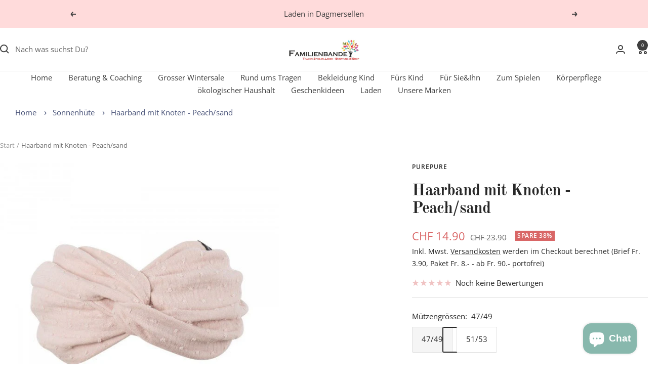

--- FILE ---
content_type: text/html; charset=utf-8
request_url: https://www.familien-bande.ch/products/purepure-haarband-peachsand
body_size: 77785
content:
<!doctype html><html class="no-js" lang="de" dir="ltr">
  <head>
    <meta charset="utf-8">
    <meta
      name="viewport"
      content="width=device-width, initial-scale=1.0, height=device-height, minimum-scale=1.0, maximum-scale=1.0"
    >
    <meta name="theme-color" content="#fff">

    <title>
      Haarband mit Knoten - Peach/sand - Familienbande
    </title><meta name="description" content="Bei uns findest du qualititiv hochwertige Produkte für die ganze Familie. Zum Beispiel Haarband mit Knoten - Peach/sand für CHF 18.95 auf Familienbande!. Wir freuen uns dich bei Familienbande zu begrüssen online oder im Laden"><link rel="canonical" href="https://www.familien-bande.ch/products/purepure-haarband-peachsand"><link rel="shortcut icon" href="//www.familien-bande.ch/cdn/shop/files/Baum_jpg_96x96.jpg?v=1701534460" type="image/png"><link rel="preconnect" href="https://cdn.shopify.com">
    <link rel="dns-prefetch" href="https://productreviews.shopifycdn.com">
    <link rel="dns-prefetch" href="https://www.google-analytics.com"><link rel="preconnect" href="https://fonts.shopifycdn.com" crossorigin><link rel="preload" as="style" href="//www.familien-bande.ch/cdn/shop/t/26/assets/theme.css?v=56496609610448614101708430753">
    <link rel="preload" as="script" href="//www.familien-bande.ch/cdn/shop/t/26/assets/vendor.js?v=32643890569905814191708430753">
    <link rel="preload" as="script" href="//www.familien-bande.ch/cdn/shop/t/26/assets/theme.js?v=150922287799466870931708430753"><link rel="preload" as="fetch" href="/products/purepure-haarband-peachsand.js" crossorigin><link rel="preload" as="script" href="//www.familien-bande.ch/cdn/shop/t/26/assets/flickity.js?v=176646718982628074891708430753"><meta property="og:type" content="product">
  <meta property="og:title" content="Haarband mit Knoten - Peach/sand">
  <meta property="product:price:amount" content="14.90">
  <meta property="product:price:currency" content="CHF"><meta property="og:image" content="http://www.familien-bande.ch/cdn/shop/products/haarband-mit-knoten-peachsand-336694.jpg?v=1700351466">
  <meta property="og:image:secure_url" content="https://www.familien-bande.ch/cdn/shop/products/haarband-mit-knoten-peachsand-336694.jpg?v=1700351466">
  <meta property="og:image:width" content="600">
  <meta property="og:image:height" content="600"><meta property="og:description" content="Bei uns findest du qualititiv hochwertige Produkte für die ganze Familie. Zum Beispiel Haarband mit Knoten - Peach/sand für CHF 18.95 auf Familienbande!. Wir freuen uns dich bei Familienbande zu begrüssen online oder im Laden"><meta property="og:url" content="https://www.familien-bande.ch/products/purepure-haarband-peachsand">
<meta property="og:site_name" content="Familienbande"><meta name="twitter:card" content="summary"><meta name="twitter:title" content="Haarband mit Knoten - Peach/sand">
  <meta name="twitter:description" content="Haarband mit Knoten - Peach/sand Tolles Haarband aus Musselinstoff. Die Haare sind aus dem Gesicht und es sieht total schick aus.   GOTS zertifiziert, nachhaltig, sozial und fair in Europa produziert.   Die pure pure Vision Unsere pure pure Mützen - und Accessoires-Kollektion bestehen aus 100 % Naturfasern zum Wohlfühlen. Denn wahre Schönheit kommt von Natur aus. pure pure steht für ein modernes und klares Design, aber auch für altersgerechte Funktionalität und eine hochwertige Verarbeitung. Neue Farbspiele und detailverliebte Handarbeit sorgen für einen unverwechselbaren Stil. So werden diese Modelle zu echten Lieblingsstücken! Mit pure pure versuchen wir den Konflikt zwischen Mode und Ökologie zu lösen. Zentrales Anliegen ist der respektvolle Umgang mit Mensch und Natur. Deshalb wird pure pure hauptsächlich in Deutschland, Litauen und Italien produziert. Die Kollektion entsteht fair und kontrolliert, ohne Kinderarbeit und unnötige Umwelt-verschmutzung. Als IVN Mitglied"><meta name="twitter:image" content="https://www.familien-bande.ch/cdn/shop/products/haarband-mit-knoten-peachsand-336694_1200x1200_crop_center.jpg?v=1700351466">
  <meta name="twitter:image:alt" content="Haarband mit Knoten - Peach/sand purepure">
    
  <script type="application/ld+json">
  {
    "@context": "https://schema.org",
    "@type": "Product",
    "productID": 10602772463934,
    "offers": [{
          "@type": "Offer",
          "name": "47\/49",
          "availability":"https://schema.org/InStock",
          "price": 14.9,
          "priceCurrency": "CHF",
          "priceValidUntil": "2026-01-31","sku": "2003231-148",
            "gtin13": "4055672213612",
          "url": "/products/purepure-haarband-peachsand?variant=47775916327230"
        },
{
          "@type": "Offer",
          "name": "51\/53",
          "availability":"https://schema.org/InStock",
          "price": 14.9,
          "priceCurrency": "CHF",
          "priceValidUntil": "2026-01-31","sku": "2003231-148",
            "gtin13": "4055672213612",
          "url": "/products/purepure-haarband-peachsand?variant=47775916359998"
        }
],"brand": {
      "@type": "Brand",
      "name": "purepure"
    },
    "name": "Haarband mit Knoten - Peach\/sand",
    "description": "\nHaarband mit Knoten - Peach\/sand\n\nTolles Haarband aus Musselinstoff. Die Haare sind aus dem Gesicht und es sieht total schick aus.\n\n\n \n\nGOTS zertifiziert, nachhaltig, sozial und fair in Europa produziert.\n \n\n\n\n\nDie pure pure Vision\n\n\n\nUnsere pure pure Mützen - und Accessoires-Kollektion bestehen aus 100 % Naturfasern zum Wohlfühlen. Denn wahre Schönheit kommt von Natur aus.\n\npure pure steht für ein modernes und klares Design, aber auch für altersgerechte Funktionalität und eine hochwertige Verarbeitung. Neue Farbspiele und detailverliebte Handarbeit sorgen für einen unverwechselbaren Stil. So werden diese Modelle zu echten Lieblingsstücken!\n\nMit pure pure versuchen wir den Konflikt zwischen Mode und Ökologie zu lösen. Zentrales Anliegen ist der respektvolle Umgang mit Mensch und Natur. Deshalb wird pure pure hauptsächlich in Deutschland, Litauen und Italien produziert. Die Kollektion entsteht fair und kontrolliert, ohne Kinderarbeit und unnötige Umwelt-verschmutzung. Als IVN Mitglied arbeiten wir daher mit anerkannten Rohstoffproduzenten und Verarbeitern und sind seit Mai 2013 als erster Mützenhersteller GOTS zertifiziert! Infos zu GOTS dem  Global Organic Textile Standard finden Sie unter: www.global-standard.org\n\nJedes Kleidungsstück, das unser Logo trägt, steht für einen giftfreien und nachhaltigen Lebensstil. Es ist unser Ziel, Zukunft zu schaffen. Schon unserer Kinder wegen.\n\nEine Kollektion für Menschen, die eine soziale und ökologische Verantwortung leben und Spaß an schönen und funktionellen Mützen und Accessoires haben!\n\nIhr pure–tex Team \u0026amp; Lolita \u0026amp; Peter Bauer\n\n \n",
    "category": "",
    "url": "/products/purepure-haarband-peachsand",
    "sku": "2003231-148",
    "image": {
      "@type": "ImageObject",
      "url": "https://www.familien-bande.ch/cdn/shop/products/haarband-mit-knoten-peachsand-336694.jpg?v=1700351466&width=1024",
      "image": "https://www.familien-bande.ch/cdn/shop/products/haarband-mit-knoten-peachsand-336694.jpg?v=1700351466&width=1024",
      "name": "Haarband mit Knoten - Peach\/sand purepure",
      "width": "1024",
      "height": "1024"
    }
  }
  </script>



  <script type="application/ld+json">
  {
    "@context": "https://schema.org",
    "@type": "BreadcrumbList",
  "itemListElement": [{
      "@type": "ListItem",
      "position": 1,
      "name": "Start",
      "item": "https://www.familien-bande.ch"
    },{
          "@type": "ListItem",
          "position": 2,
          "name": "Haarband mit Knoten - Peach\/sand",
          "item": "https://www.familien-bande.ch/products/purepure-haarband-peachsand"
        }]
  }
  </script>


    <link rel="preload" href="//www.familien-bande.ch/cdn/fonts/old_standard_tt/oldstandardtt_n7.bd939a928e99ddb42aa4cbc790ac2ecdb81689f2.woff2" as="font" type="font/woff2" crossorigin><link rel="preload" href="//www.familien-bande.ch/cdn/fonts/open_sans/opensans_n4.c32e4d4eca5273f6d4ee95ddf54b5bbb75fc9b61.woff2" as="font" type="font/woff2" crossorigin><style>
  /* Typography (heading) */
  @font-face {
  font-family: "Old Standard TT";
  font-weight: 700;
  font-style: normal;
  font-display: swap;
  src: url("//www.familien-bande.ch/cdn/fonts/old_standard_tt/oldstandardtt_n7.bd939a928e99ddb42aa4cbc790ac2ecdb81689f2.woff2") format("woff2"),
       url("//www.familien-bande.ch/cdn/fonts/old_standard_tt/oldstandardtt_n7.c289b2e5d16615af2e3c7fa199da8482aaa9338b.woff") format("woff");
}

/* Typography (body) */
  @font-face {
  font-family: "Open Sans";
  font-weight: 400;
  font-style: normal;
  font-display: swap;
  src: url("//www.familien-bande.ch/cdn/fonts/open_sans/opensans_n4.c32e4d4eca5273f6d4ee95ddf54b5bbb75fc9b61.woff2") format("woff2"),
       url("//www.familien-bande.ch/cdn/fonts/open_sans/opensans_n4.5f3406f8d94162b37bfa232b486ac93ee892406d.woff") format("woff");
}

@font-face {
  font-family: "Open Sans";
  font-weight: 400;
  font-style: italic;
  font-display: swap;
  src: url("//www.familien-bande.ch/cdn/fonts/open_sans/opensans_i4.6f1d45f7a46916cc95c694aab32ecbf7509cbf33.woff2") format("woff2"),
       url("//www.familien-bande.ch/cdn/fonts/open_sans/opensans_i4.4efaa52d5a57aa9a57c1556cc2b7465d18839daa.woff") format("woff");
}

@font-face {
  font-family: "Open Sans";
  font-weight: 600;
  font-style: normal;
  font-display: swap;
  src: url("//www.familien-bande.ch/cdn/fonts/open_sans/opensans_n6.15aeff3c913c3fe570c19cdfeed14ce10d09fb08.woff2") format("woff2"),
       url("//www.familien-bande.ch/cdn/fonts/open_sans/opensans_n6.14bef14c75f8837a87f70ce22013cb146ee3e9f3.woff") format("woff");
}

@font-face {
  font-family: "Open Sans";
  font-weight: 600;
  font-style: italic;
  font-display: swap;
  src: url("//www.familien-bande.ch/cdn/fonts/open_sans/opensans_i6.828bbc1b99433eacd7d50c9f0c1bfe16f27b89a3.woff2") format("woff2"),
       url("//www.familien-bande.ch/cdn/fonts/open_sans/opensans_i6.a79e1402e2bbd56b8069014f43ff9c422c30d057.woff") format("woff");
}

:root {--heading-color: 40, 40, 40;
    --text-color: 40, 40, 40;
    --background: 255, 255, 255;
    --secondary-background: 245, 245, 245;
    --border-color: 223, 223, 223;
    --border-color-darker: 169, 169, 169;
    --success-color: 136, 184, 173;
    --success-background: 231, 241, 239;
    --error-color: 222, 42, 42;
    --error-background: 253, 240, 240;
    --primary-button-background: 136, 184, 173;
    --primary-button-text-color: 255, 255, 255;
    --secondary-button-background: 136, 184, 173;
    --secondary-button-text-color: 40, 40, 40;
    --product-star-rating: 217, 102, 102;
    --product-on-sale-accent: 217, 102, 102;
    --product-sold-out-accent: 64, 64, 64;
    --product-custom-label-background: 217, 102, 102;
    --product-custom-label-text-color: 255, 255, 255;
    --product-custom-label-2-background: 255, 219, 219;
    --product-custom-label-2-text-color: 0, 0, 0;
    --product-low-stock-text-color: 217, 102, 102;
    --product-in-stock-text-color: 136, 184, 173;
    --loading-bar-background: 40, 40, 40;

    /* We duplicate some "base" colors as root colors, which is useful to use on drawer elements or popover without. Those should not be overridden to avoid issues */
    --root-heading-color: 40, 40, 40;
    --root-text-color: 40, 40, 40;
    --root-background: 255, 255, 255;
    --root-border-color: 223, 223, 223;
    --root-primary-button-background: 136, 184, 173;
    --root-primary-button-text-color: 255, 255, 255;

    --base-font-size: 15px;
    --heading-font-family: "Old Standard TT", serif;
    --heading-font-weight: 700;
    --heading-font-style: normal;
    --heading-text-transform: normal;
    --text-font-family: "Open Sans", sans-serif;
    --text-font-weight: 400;
    --text-font-style: normal;
    --text-font-bold-weight: 600;

    /* Typography (font size) */
    --heading-xxsmall-font-size: 10px;
    --heading-xsmall-font-size: 10px;
    --heading-small-font-size: 11px;
    --heading-large-font-size: 32px;
    --heading-h1-font-size: 32px;
    --heading-h2-font-size: 28px;
    --heading-h3-font-size: 26px;
    --heading-h4-font-size: 22px;
    --heading-h5-font-size: 18px;
    --heading-h6-font-size: 16px;

    /* Control the look and feel of the theme by changing radius of various elements */
    --button-border-radius: 2px;
    --block-border-radius: 0px;
    --block-border-radius-reduced: 0px;
    --color-swatch-border-radius: 0px;

    /* Button size */
    --button-height: 48px;
    --button-small-height: 40px;

    /* Form related */
    --form-input-field-height: 48px;
    --form-input-gap: 16px;
    --form-submit-margin: 24px;

    /* Product listing related variables */
    --product-list-block-spacing: 32px;

    /* Video related */
    --play-button-background: 255, 255, 255;
    --play-button-arrow: 40, 40, 40;

    /* RTL support */
    --transform-logical-flip: 1;
    --transform-origin-start: left;
    --transform-origin-end: right;

    /* Other */
    --zoom-cursor-svg-url: url(//www.familien-bande.ch/cdn/shop/t/26/assets/zoom-cursor.svg?v=160678200483640155751708430753);
    --arrow-right-svg-url: url(//www.familien-bande.ch/cdn/shop/t/26/assets/arrow-right.svg?v=40046868119262634591708430753);
    --arrow-left-svg-url: url(//www.familien-bande.ch/cdn/shop/t/26/assets/arrow-left.svg?v=158856395986752206651708430753);

    /* Some useful variables that we can reuse in our CSS. Some explanation are needed for some of them:
       - container-max-width-minus-gutters: represents the container max width without the edge gutters
       - container-outer-width: considering the screen width, represent all the space outside the container
       - container-outer-margin: same as container-outer-width but get set to 0 inside a container
       - container-inner-width: the effective space inside the container (minus gutters)
       - grid-column-width: represents the width of a single column of the grid
       - vertical-breather: this is a variable that defines the global "spacing" between sections, and inside the section
                            to create some "breath" and minimum spacing
     */
    --container-max-width: 1600px;
    --container-gutter: 24px;
    --container-max-width-minus-gutters: calc(var(--container-max-width) - (var(--container-gutter)) * 2);
    --container-outer-width: max(calc((100vw - var(--container-max-width-minus-gutters)) / 2), var(--container-gutter));
    --container-outer-margin: var(--container-outer-width);
    --container-inner-width: calc(100vw - var(--container-outer-width) * 2);

    --grid-column-count: 10;
    --grid-gap: 24px;
    --grid-column-width: calc((100vw - var(--container-outer-width) * 2 - var(--grid-gap) * (var(--grid-column-count) - 1)) / var(--grid-column-count));

    --vertical-breather: 36px;
    --vertical-breather-tight: 36px;

    /* Shopify related variables */
    --payment-terms-background-color: #ffffff;
  }

  @media screen and (min-width: 741px) {
    :root {
      --container-gutter: 40px;
      --grid-column-count: 20;
      --vertical-breather: 48px;
      --vertical-breather-tight: 48px;

      /* Typography (font size) */
      --heading-xsmall-font-size: 11px;
      --heading-small-font-size: 12px;
      --heading-large-font-size: 48px;
      --heading-h1-font-size: 48px;
      --heading-h2-font-size: 36px;
      --heading-h3-font-size: 30px;
      --heading-h4-font-size: 22px;
      --heading-h5-font-size: 18px;
      --heading-h6-font-size: 16px;

      /* Form related */
      --form-input-field-height: 52px;
      --form-submit-margin: 32px;

      /* Button size */
      --button-height: 52px;
      --button-small-height: 44px;
    }
  }

  @media screen and (min-width: 1200px) {
    :root {
      --vertical-breather: 64px;
      --vertical-breather-tight: 48px;
      --product-list-block-spacing: 48px;

      /* Typography */
      --heading-large-font-size: 58px;
      --heading-h1-font-size: 50px;
      --heading-h2-font-size: 44px;
      --heading-h3-font-size: 32px;
      --heading-h4-font-size: 26px;
      --heading-h5-font-size: 22px;
      --heading-h6-font-size: 16px;
    }
  }

  @media screen and (min-width: 1600px) {
    :root {
      --vertical-breather: 64px;
      --vertical-breather-tight: 48px;
    }
  }
</style>
    <script>
  // This allows to expose several variables to the global scope, to be used in scripts
  window.themeVariables = {
    settings: {
      direction: "ltr",
      pageType: "product",
      cartCount: 0,
      moneyFormat: "CHF {{amount}}",
      moneyWithCurrencyFormat: "CHF {{amount}}",
      showVendor: false,
      discountMode: "percentage",
      currencyCodeEnabled: false,
      cartType: "message",
      cartCurrency: "CHF",
      mobileZoomFactor: 2.5
    },

    routes: {
      host: "www.familien-bande.ch",
      rootUrl: "\/",
      rootUrlWithoutSlash: '',
      cartUrl: "\/cart",
      cartAddUrl: "\/cart\/add",
      cartChangeUrl: "\/cart\/change",
      searchUrl: "\/search",
      predictiveSearchUrl: "\/search\/suggest",
      productRecommendationsUrl: "\/recommendations\/products"
    },

    strings: {
      accessibilityDelete: "Löschen",
      accessibilityClose: "Schließen",
      collectionSoldOut: "vorübergehend Ausverkauft",
      collectionDiscount: "Spare @savings@",
      productSalePrice: "Angebotspreis",
      productRegularPrice: "Regulärer Preis",
      productFormUnavailable: "Nicht verfügbar",
      productFormSoldOut: "vorübergehend ausverkauft",
      productFormPreOrder: "Vorbestellen",
      productFormAddToCart: "Zum Warenkorb hinzufügen",
      searchNoResults: "Es konnten keine Ergebnisse gefunden werden.",
      searchNewSearch: "Neue Suche",
      searchProducts: "Produkte",
      searchArticles: "Blogbeiträge",
      searchPages: "Seiten",
      searchCollections: "Kategorien",
      cartViewCart: "Warenkorb ansehen",
      cartItemAdded: "Produkt zum Warenkorb hinzugefügt!",
      cartItemAddedShort: "Zum Warenkorb hinzugefügt!",
      cartAddOrderNote: "Notiz hinzufügen",
      cartEditOrderNote: "Notiz bearbeiten",
      shippingEstimatorNoResults: "Entschuldige, wir liefern leider niche an Deine Adresse.",
      shippingEstimatorOneResult: "Es gibt eine Versandklasse für Deine Adresse:",
      shippingEstimatorMultipleResults: "Es gibt mehrere Versandklassen für Deine Adresse:",
      shippingEstimatorError: "Ein oder mehrere Fehler sind beim Abrufen der Versandklassen aufgetreten:"
    },

    libs: {
      flickity: "\/\/www.familien-bande.ch\/cdn\/shop\/t\/26\/assets\/flickity.js?v=176646718982628074891708430753",
      photoswipe: "\/\/www.familien-bande.ch\/cdn\/shop\/t\/26\/assets\/photoswipe.js?v=132268647426145925301708430753",
      qrCode: "\/\/www.familien-bande.ch\/cdn\/shopifycloud\/storefront\/assets\/themes_support\/vendor\/qrcode-3f2b403b.js"
    },

    breakpoints: {
      phone: 'screen and (max-width: 740px)',
      tablet: 'screen and (min-width: 741px) and (max-width: 999px)',
      tabletAndUp: 'screen and (min-width: 741px)',
      pocket: 'screen and (max-width: 999px)',
      lap: 'screen and (min-width: 1000px) and (max-width: 1199px)',
      lapAndUp: 'screen and (min-width: 1000px)',
      desktop: 'screen and (min-width: 1200px)',
      wide: 'screen and (min-width: 1400px)'
    }
  };

  window.addEventListener('pageshow', async () => {
    const cartContent = await (await fetch(`${window.themeVariables.routes.cartUrl}.js`, {cache: 'reload'})).json();
    document.documentElement.dispatchEvent(new CustomEvent('cart:refresh', {detail: {cart: cartContent}}));
  });

  if ('noModule' in HTMLScriptElement.prototype) {
    // Old browsers (like IE) that does not support module will be considered as if not executing JS at all
    document.documentElement.className = document.documentElement.className.replace('no-js', 'js');

    requestAnimationFrame(() => {
      const viewportHeight = (window.visualViewport ? window.visualViewport.height : document.documentElement.clientHeight);
      document.documentElement.style.setProperty('--window-height',viewportHeight + 'px');
    });
  }// We save the product ID in local storage to be eventually used for recently viewed section
    try {
      const items = JSON.parse(localStorage.getItem('theme:recently-viewed-products') || '[]');

      // We check if the current product already exists, and if it does not, we add it at the start
      if (!items.includes(10602772463934)) {
        items.unshift(10602772463934);
      }

      localStorage.setItem('theme:recently-viewed-products', JSON.stringify(items.slice(0, 20)));
    } catch (e) {
      // Safari in private mode does not allow setting item, we silently fail
    }</script>

    <link rel="stylesheet" href="//www.familien-bande.ch/cdn/shop/t/26/assets/theme.css?v=56496609610448614101708430753">

    <script src="//www.familien-bande.ch/cdn/shop/t/26/assets/vendor.js?v=32643890569905814191708430753" defer></script>
    <script src="//www.familien-bande.ch/cdn/shop/t/26/assets/theme.js?v=150922287799466870931708430753" defer></script>
    <script src="//www.familien-bande.ch/cdn/shop/t/26/assets/custom.js?v=167639537848865775061708430753" defer></script><script>window.performance && window.performance.mark && window.performance.mark('shopify.content_for_header.start');</script><meta name="facebook-domain-verification" content="de4aoqa4utf1fvdd5wdqyzw9595ns1">
<meta id="shopify-digital-wallet" name="shopify-digital-wallet" content="/66737570110/digital_wallets/dialog">
<meta name="shopify-checkout-api-token" content="154a82af046f31c2ba4256565623b41b">
<meta id="in-context-paypal-metadata" data-shop-id="66737570110" data-venmo-supported="false" data-environment="production" data-locale="de_DE" data-paypal-v4="true" data-currency="CHF">
<link rel="alternate" type="application/json+oembed" href="https://www.familien-bande.ch/products/purepure-haarband-peachsand.oembed">
<script async="async" src="/checkouts/internal/preloads.js?locale=de-CH"></script>
<link rel="preconnect" href="https://shop.app" crossorigin="anonymous">
<script async="async" src="https://shop.app/checkouts/internal/preloads.js?locale=de-CH&shop_id=66737570110" crossorigin="anonymous"></script>
<script id="apple-pay-shop-capabilities" type="application/json">{"shopId":66737570110,"countryCode":"CH","currencyCode":"CHF","merchantCapabilities":["supports3DS"],"merchantId":"gid:\/\/shopify\/Shop\/66737570110","merchantName":"Familienbande","requiredBillingContactFields":["postalAddress","email"],"requiredShippingContactFields":["postalAddress","email"],"shippingType":"shipping","supportedNetworks":["visa","masterCard","amex"],"total":{"type":"pending","label":"Familienbande","amount":"1.00"},"shopifyPaymentsEnabled":true,"supportsSubscriptions":true}</script>
<script id="shopify-features" type="application/json">{"accessToken":"154a82af046f31c2ba4256565623b41b","betas":["rich-media-storefront-analytics"],"domain":"www.familien-bande.ch","predictiveSearch":true,"shopId":66737570110,"locale":"de"}</script>
<script>var Shopify = Shopify || {};
Shopify.shop = "familienbande-5710.myshopify.com";
Shopify.locale = "de";
Shopify.currency = {"active":"CHF","rate":"1.0"};
Shopify.country = "CH";
Shopify.theme = {"name":"Kopie von Kopie von Kopie von Kopie von Focal (...","id":165349753150,"schema_name":"Focal","schema_version":"10.3.1","theme_store_id":714,"role":"main"};
Shopify.theme.handle = "null";
Shopify.theme.style = {"id":null,"handle":null};
Shopify.cdnHost = "www.familien-bande.ch/cdn";
Shopify.routes = Shopify.routes || {};
Shopify.routes.root = "/";</script>
<script type="module">!function(o){(o.Shopify=o.Shopify||{}).modules=!0}(window);</script>
<script>!function(o){function n(){var o=[];function n(){o.push(Array.prototype.slice.apply(arguments))}return n.q=o,n}var t=o.Shopify=o.Shopify||{};t.loadFeatures=n(),t.autoloadFeatures=n()}(window);</script>
<script>
  window.ShopifyPay = window.ShopifyPay || {};
  window.ShopifyPay.apiHost = "shop.app\/pay";
  window.ShopifyPay.redirectState = null;
</script>
<script id="shop-js-analytics" type="application/json">{"pageType":"product"}</script>
<script defer="defer" async type="module" src="//www.familien-bande.ch/cdn/shopifycloud/shop-js/modules/v2/client.init-shop-cart-sync_kxAhZfSm.de.esm.js"></script>
<script defer="defer" async type="module" src="//www.familien-bande.ch/cdn/shopifycloud/shop-js/modules/v2/chunk.common_5BMd6ono.esm.js"></script>
<script type="module">
  await import("//www.familien-bande.ch/cdn/shopifycloud/shop-js/modules/v2/client.init-shop-cart-sync_kxAhZfSm.de.esm.js");
await import("//www.familien-bande.ch/cdn/shopifycloud/shop-js/modules/v2/chunk.common_5BMd6ono.esm.js");

  window.Shopify.SignInWithShop?.initShopCartSync?.({"fedCMEnabled":true,"windoidEnabled":true});

</script>
<script>
  window.Shopify = window.Shopify || {};
  if (!window.Shopify.featureAssets) window.Shopify.featureAssets = {};
  window.Shopify.featureAssets['shop-js'] = {"shop-cart-sync":["modules/v2/client.shop-cart-sync_81xuAXRO.de.esm.js","modules/v2/chunk.common_5BMd6ono.esm.js"],"init-fed-cm":["modules/v2/client.init-fed-cm_B2l2C8gd.de.esm.js","modules/v2/chunk.common_5BMd6ono.esm.js"],"shop-button":["modules/v2/client.shop-button_DteRmTIv.de.esm.js","modules/v2/chunk.common_5BMd6ono.esm.js"],"init-windoid":["modules/v2/client.init-windoid_BrVTPDHy.de.esm.js","modules/v2/chunk.common_5BMd6ono.esm.js"],"shop-cash-offers":["modules/v2/client.shop-cash-offers_uZhaqfcC.de.esm.js","modules/v2/chunk.common_5BMd6ono.esm.js","modules/v2/chunk.modal_DhTZgVSk.esm.js"],"shop-toast-manager":["modules/v2/client.shop-toast-manager_lTRStNPf.de.esm.js","modules/v2/chunk.common_5BMd6ono.esm.js"],"init-shop-email-lookup-coordinator":["modules/v2/client.init-shop-email-lookup-coordinator_BhyMm2Vh.de.esm.js","modules/v2/chunk.common_5BMd6ono.esm.js"],"pay-button":["modules/v2/client.pay-button_uIj7-e2V.de.esm.js","modules/v2/chunk.common_5BMd6ono.esm.js"],"avatar":["modules/v2/client.avatar_BTnouDA3.de.esm.js"],"init-shop-cart-sync":["modules/v2/client.init-shop-cart-sync_kxAhZfSm.de.esm.js","modules/v2/chunk.common_5BMd6ono.esm.js"],"shop-login-button":["modules/v2/client.shop-login-button_hqVUT9QF.de.esm.js","modules/v2/chunk.common_5BMd6ono.esm.js","modules/v2/chunk.modal_DhTZgVSk.esm.js"],"init-customer-accounts-sign-up":["modules/v2/client.init-customer-accounts-sign-up_0Oyvgx7Z.de.esm.js","modules/v2/client.shop-login-button_hqVUT9QF.de.esm.js","modules/v2/chunk.common_5BMd6ono.esm.js","modules/v2/chunk.modal_DhTZgVSk.esm.js"],"init-shop-for-new-customer-accounts":["modules/v2/client.init-shop-for-new-customer-accounts_DojLPa1w.de.esm.js","modules/v2/client.shop-login-button_hqVUT9QF.de.esm.js","modules/v2/chunk.common_5BMd6ono.esm.js","modules/v2/chunk.modal_DhTZgVSk.esm.js"],"init-customer-accounts":["modules/v2/client.init-customer-accounts_DWlFj6gc.de.esm.js","modules/v2/client.shop-login-button_hqVUT9QF.de.esm.js","modules/v2/chunk.common_5BMd6ono.esm.js","modules/v2/chunk.modal_DhTZgVSk.esm.js"],"shop-follow-button":["modules/v2/client.shop-follow-button_BEIcZOGj.de.esm.js","modules/v2/chunk.common_5BMd6ono.esm.js","modules/v2/chunk.modal_DhTZgVSk.esm.js"],"lead-capture":["modules/v2/client.lead-capture_BSpzCmmh.de.esm.js","modules/v2/chunk.common_5BMd6ono.esm.js","modules/v2/chunk.modal_DhTZgVSk.esm.js"],"checkout-modal":["modules/v2/client.checkout-modal_8HiTfxyj.de.esm.js","modules/v2/chunk.common_5BMd6ono.esm.js","modules/v2/chunk.modal_DhTZgVSk.esm.js"],"shop-login":["modules/v2/client.shop-login_Fe0VhLV0.de.esm.js","modules/v2/chunk.common_5BMd6ono.esm.js","modules/v2/chunk.modal_DhTZgVSk.esm.js"],"payment-terms":["modules/v2/client.payment-terms_C8PkVPzh.de.esm.js","modules/v2/chunk.common_5BMd6ono.esm.js","modules/v2/chunk.modal_DhTZgVSk.esm.js"]};
</script>
<script>(function() {
  var isLoaded = false;
  function asyncLoad() {
    if (isLoaded) return;
    isLoaded = true;
    var urls = ["https:\/\/cdn.shopify.com\/s\/files\/1\/0597\/3783\/3627\/files\/tptinstall.min.js?v=1718591634\u0026t=tapita-seo-script-tags\u0026shop=familienbande-5710.myshopify.com"];
    for (var i = 0; i < urls.length; i++) {
      var s = document.createElement('script');
      s.type = 'text/javascript';
      s.async = true;
      s.src = urls[i];
      var x = document.getElementsByTagName('script')[0];
      x.parentNode.insertBefore(s, x);
    }
  };
  if(window.attachEvent) {
    window.attachEvent('onload', asyncLoad);
  } else {
    window.addEventListener('load', asyncLoad, false);
  }
})();</script>
<script id="__st">var __st={"a":66737570110,"offset":3600,"reqid":"218197d3-670c-470e-ae9d-5b21aa82c27f-1769017676","pageurl":"www.familien-bande.ch\/products\/purepure-haarband-peachsand","u":"4a34c9de2974","p":"product","rtyp":"product","rid":10602772463934};</script>
<script>window.ShopifyPaypalV4VisibilityTracking = true;</script>
<script id="captcha-bootstrap">!function(){'use strict';const t='contact',e='account',n='new_comment',o=[[t,t],['blogs',n],['comments',n],[t,'customer']],c=[[e,'customer_login'],[e,'guest_login'],[e,'recover_customer_password'],[e,'create_customer']],r=t=>t.map((([t,e])=>`form[action*='/${t}']:not([data-nocaptcha='true']) input[name='form_type'][value='${e}']`)).join(','),a=t=>()=>t?[...document.querySelectorAll(t)].map((t=>t.form)):[];function s(){const t=[...o],e=r(t);return a(e)}const i='password',u='form_key',d=['recaptcha-v3-token','g-recaptcha-response','h-captcha-response',i],f=()=>{try{return window.sessionStorage}catch{return}},m='__shopify_v',_=t=>t.elements[u];function p(t,e,n=!1){try{const o=window.sessionStorage,c=JSON.parse(o.getItem(e)),{data:r}=function(t){const{data:e,action:n}=t;return t[m]||n?{data:e,action:n}:{data:t,action:n}}(c);for(const[e,n]of Object.entries(r))t.elements[e]&&(t.elements[e].value=n);n&&o.removeItem(e)}catch(o){console.error('form repopulation failed',{error:o})}}const l='form_type',E='cptcha';function T(t){t.dataset[E]=!0}const w=window,h=w.document,L='Shopify',v='ce_forms',y='captcha';let A=!1;((t,e)=>{const n=(g='f06e6c50-85a8-45c8-87d0-21a2b65856fe',I='https://cdn.shopify.com/shopifycloud/storefront-forms-hcaptcha/ce_storefront_forms_captcha_hcaptcha.v1.5.2.iife.js',D={infoText:'Durch hCaptcha geschützt',privacyText:'Datenschutz',termsText:'Allgemeine Geschäftsbedingungen'},(t,e,n)=>{const o=w[L][v],c=o.bindForm;if(c)return c(t,g,e,D).then(n);var r;o.q.push([[t,g,e,D],n]),r=I,A||(h.body.append(Object.assign(h.createElement('script'),{id:'captcha-provider',async:!0,src:r})),A=!0)});var g,I,D;w[L]=w[L]||{},w[L][v]=w[L][v]||{},w[L][v].q=[],w[L][y]=w[L][y]||{},w[L][y].protect=function(t,e){n(t,void 0,e),T(t)},Object.freeze(w[L][y]),function(t,e,n,w,h,L){const[v,y,A,g]=function(t,e,n){const i=e?o:[],u=t?c:[],d=[...i,...u],f=r(d),m=r(i),_=r(d.filter((([t,e])=>n.includes(e))));return[a(f),a(m),a(_),s()]}(w,h,L),I=t=>{const e=t.target;return e instanceof HTMLFormElement?e:e&&e.form},D=t=>v().includes(t);t.addEventListener('submit',(t=>{const e=I(t);if(!e)return;const n=D(e)&&!e.dataset.hcaptchaBound&&!e.dataset.recaptchaBound,o=_(e),c=g().includes(e)&&(!o||!o.value);(n||c)&&t.preventDefault(),c&&!n&&(function(t){try{if(!f())return;!function(t){const e=f();if(!e)return;const n=_(t);if(!n)return;const o=n.value;o&&e.removeItem(o)}(t);const e=Array.from(Array(32),(()=>Math.random().toString(36)[2])).join('');!function(t,e){_(t)||t.append(Object.assign(document.createElement('input'),{type:'hidden',name:u})),t.elements[u].value=e}(t,e),function(t,e){const n=f();if(!n)return;const o=[...t.querySelectorAll(`input[type='${i}']`)].map((({name:t})=>t)),c=[...d,...o],r={};for(const[a,s]of new FormData(t).entries())c.includes(a)||(r[a]=s);n.setItem(e,JSON.stringify({[m]:1,action:t.action,data:r}))}(t,e)}catch(e){console.error('failed to persist form',e)}}(e),e.submit())}));const S=(t,e)=>{t&&!t.dataset[E]&&(n(t,e.some((e=>e===t))),T(t))};for(const o of['focusin','change'])t.addEventListener(o,(t=>{const e=I(t);D(e)&&S(e,y())}));const B=e.get('form_key'),M=e.get(l),P=B&&M;t.addEventListener('DOMContentLoaded',(()=>{const t=y();if(P)for(const e of t)e.elements[l].value===M&&p(e,B);[...new Set([...A(),...v().filter((t=>'true'===t.dataset.shopifyCaptcha))])].forEach((e=>S(e,t)))}))}(h,new URLSearchParams(w.location.search),n,t,e,['guest_login'])})(!0,!0)}();</script>
<script integrity="sha256-4kQ18oKyAcykRKYeNunJcIwy7WH5gtpwJnB7kiuLZ1E=" data-source-attribution="shopify.loadfeatures" defer="defer" src="//www.familien-bande.ch/cdn/shopifycloud/storefront/assets/storefront/load_feature-a0a9edcb.js" crossorigin="anonymous"></script>
<script crossorigin="anonymous" defer="defer" src="//www.familien-bande.ch/cdn/shopifycloud/storefront/assets/shopify_pay/storefront-65b4c6d7.js?v=20250812"></script>
<script data-source-attribution="shopify.dynamic_checkout.dynamic.init">var Shopify=Shopify||{};Shopify.PaymentButton=Shopify.PaymentButton||{isStorefrontPortableWallets:!0,init:function(){window.Shopify.PaymentButton.init=function(){};var t=document.createElement("script");t.src="https://www.familien-bande.ch/cdn/shopifycloud/portable-wallets/latest/portable-wallets.de.js",t.type="module",document.head.appendChild(t)}};
</script>
<script data-source-attribution="shopify.dynamic_checkout.buyer_consent">
  function portableWalletsHideBuyerConsent(e){var t=document.getElementById("shopify-buyer-consent"),n=document.getElementById("shopify-subscription-policy-button");t&&n&&(t.classList.add("hidden"),t.setAttribute("aria-hidden","true"),n.removeEventListener("click",e))}function portableWalletsShowBuyerConsent(e){var t=document.getElementById("shopify-buyer-consent"),n=document.getElementById("shopify-subscription-policy-button");t&&n&&(t.classList.remove("hidden"),t.removeAttribute("aria-hidden"),n.addEventListener("click",e))}window.Shopify?.PaymentButton&&(window.Shopify.PaymentButton.hideBuyerConsent=portableWalletsHideBuyerConsent,window.Shopify.PaymentButton.showBuyerConsent=portableWalletsShowBuyerConsent);
</script>
<script data-source-attribution="shopify.dynamic_checkout.cart.bootstrap">document.addEventListener("DOMContentLoaded",(function(){function t(){return document.querySelector("shopify-accelerated-checkout-cart, shopify-accelerated-checkout")}if(t())Shopify.PaymentButton.init();else{new MutationObserver((function(e,n){t()&&(Shopify.PaymentButton.init(),n.disconnect())})).observe(document.body,{childList:!0,subtree:!0})}}));
</script>
<script id='scb4127' type='text/javascript' async='' src='https://www.familien-bande.ch/cdn/shopifycloud/privacy-banner/storefront-banner.js'></script><link id="shopify-accelerated-checkout-styles" rel="stylesheet" media="screen" href="https://www.familien-bande.ch/cdn/shopifycloud/portable-wallets/latest/accelerated-checkout-backwards-compat.css" crossorigin="anonymous">
<style id="shopify-accelerated-checkout-cart">
        #shopify-buyer-consent {
  margin-top: 1em;
  display: inline-block;
  width: 100%;
}

#shopify-buyer-consent.hidden {
  display: none;
}

#shopify-subscription-policy-button {
  background: none;
  border: none;
  padding: 0;
  text-decoration: underline;
  font-size: inherit;
  cursor: pointer;
}

#shopify-subscription-policy-button::before {
  box-shadow: none;
}

      </style>

<script>window.performance && window.performance.mark && window.performance.mark('shopify.content_for_header.end');</script><style>

    .primenWrapper ul, ol {
        display: block;
        margin-block-start: 1em;
        margin-block-end: 1em;
        margin-inline-start: 0px;
        margin-inline-end: 0px;
        padding-inline-start: 40px;
        list-style-type: revert;
    }
    .primenWrapper li {
        list-style: inherit;
        list-style-position: inside;
    }

    .prime-d-block{display:block;}
    .prime-d-inline-block{display:inline-block;}
						
    .prime-align-middle{vertical-align:middle;}
    .prime-align-top {vertical-align: top;}
    
    .prime-m-0{margin: 0rem;} 
    .prime-mr-0{margin-right: 0rem;} 
    .prime-ml-0{margin-left: 0rem;}
    .prime-mt-0{margin-top: 0rem;}
    .prime-mb-0{margin-bottom: 0rem;}
    
    .prime-m-1{margin: .25rem;} 
    .prime-mr-1{margin-right: .25rem;} 
    .prime-ml-1{margin-left: .25rem;}
    .prime-mt-1{margin-top: .25rem;}
    .prime-mb-1{margin-bottom: .25rem;}

    .prime-m-2{margin: .5rem;} 
    .prime-mr-2{margin-right: .5rem;} 
    .prime-ml-2{margin-left: .5rem;}
    .prime-mt-2{margin-top: .5rem;}
    .prime-mb-2{margin-bottom: .5rem;}

    .prime-m-3{margin: 1em;} 
    .prime-mr-3{margin-right: 1rem;} 
    .prime-ml-3{margin-left: 1rem;}
    .prime-mt-3{margin-top: 1rem;}
    .prime-mb-3{margin-bottom: 1rem;}

    .prime-m-4{margin: 1.5rem;} 
    .prime-mr-4{margin-right: 1.5rem;} 
    .prime-ml-4{margin-left: 1.5rem;}
    .prime-mt-4{margin-top: 1.5rem;}
    .prime-mb-4{margin-bottom: 1.5rem;}

    .prime-m-5{margin: 3rem;} 
    .prime-mr-5{margin-right: 3rem;} 
    .prime-ml-5{margin-left: 3rem;}
    .prime-mt-5{margin-top: 3rem;}
    .prime-mb-5{margin-bottom: 3rem;}

    .prime-p-0{padding: 0rem;} 
    .prime-pr-0{padding-right: 0rem;} 
    .prime-pl-0{padding-left: 0rem;}
    .prime-pt-0{padding-top: 0rem;}
    .prime-pb-0{padding-bottom: 0rem;}
    
    .prime-p-1{padding: .25rem;} 
    .prime-pr-1{padding-right: .25rem;} 
    .prime-pl-1{padding-left: .25rem;}
    .prime-pt-1{padding-top: .25rem;}
    .prime-pb-1{padding-bottom: .25rem;}

    .prime-p-2{padding: .5rem;} 
    .prime-pr-2{padding-right: .5rem;} 
    .prime-pl-2{padding-left: .5rem;}
    .prime-pt-2{padding-top: .5rem;}
    .prime-pb-2{padding-bottom: .5rem;}

    .prime-p-3{padding: 1em;} 
    .prime-pr-3{padding-right: 1rem;} 
    .prime-pl-3{padding-left: 1rem;}
    .prime-pt-3{padding-top: 1rem;}
    .prime-pb-3{padding-bottom: 1rem;}

    .prime-p-4{padding: 1.5rem;} 
    .prime-pr-4{padding-right: 1.5rem;} 
    .prime-pl-4{padding-left: 1.5rem;}
    .prime-pt-4{padding-top: 1.5rem;}
    .prime-pb-4{padding-bottom: 1.5rem;}

    .prime-p-5{padding: 3rem;} 
    .prime-pr-5{padding-right: 3rem;} 
    .prime-pl-5{padding-left: 3rem;}
    .prime-pt-5{padding-top: 3rem;}
    .prime-pb-5{padding-bottom: 3rem;}

    .prime-px-2{padding-left:.5rem;padding-right:.5rem;}
    .prime-py-1{padding-top:.25rem;padding-bottom:.25rem;}
    .prime-mx-auto{margin-left: auto;margin-right: auto;}
    .prime-text-center{text-align:center;}
    .prime-text-left{text-align:left;}

    .prime-px-0{padding-left:0px !important;padding-right:0px !important;}

    .primebanPhotoOuter {line-height: 0px;}

    @-ms-viewport{width:device-width}html{box-sizing:border-box;-ms-overflow-style:scrollbar}*,::after,::before{box-sizing:inherit}.prime-container{width:100%;padding-right:15px;padding-left:15px;margin-right:auto;margin-left:auto}@media (min-width:576px){.prime-container{max-width:540px}}@media (min-width:768px){.prime-container{max-width:720px}}@media (min-width:992px){.prime-container{max-width:960px}}@media (min-width:1200px){.prime-container{max-width:1140px}}.prime-container-fluid{width:100%;padding-right:15px;padding-left:15px;margin-right:auto;margin-left:auto}.prime-row{display:-ms-flexbox;display:flex;-ms-flex-wrap:wrap;flex-wrap:wrap;margin-right:-15px;margin-left:-15px}.prime-no-gutters{margin-right:0;margin-left:0}.prime-no-gutters>.col,.prime-no-gutters>[class*=col-]{padding-right:0;padding-left:0}.prime-col,.prime-col-1,.prime-col-10,.prime-col-11,.prime-col-12,.prime-col-2,.prime-col-3,.prime-col-4,.prime-col-5,.prime-col-6,.prime-col-7,.prime-col-8,.prime-col-9,.prime-col-auto,.prime-col-lg,.prime-col-lg-1,.prime-col-lg-10,.prime-col-lg-11,.prime-col-lg-12,.prime-col-lg-2,.prime-col-lg-3,.prime-col-lg-4,.prime-col-lg-5,.prime-col-lg-6,.prime-col-lg-7,.prime-col-lg-8,.prime-col-lg-9,.prime-col-lg-auto,.prime-col-md,.prime-col-md-1,.prime-col-md-10,.prime-col-md-11,.prime-col-md-12,.prime-col-md-2,.prime-col-md-3,.prime-col-md-4,.prime-col-md-5,.prime-col-md-6,.prime-col-md-7,.prime-col-md-8,.prime-col-md-9,.prime-col-md-auto,.prime-col-sm,.prime-col-sm-1,.prime-col-sm-10,.prime-col-sm-11,.prime-col-sm-12,.prime-col-sm-2,.prime-col-sm-3,.prime-col-sm-4,.prime-col-sm-5,.prime-col-sm-6,.prime-col-sm-7,.prime-col-sm-8,.prime-col-sm-9,.prime-col-sm-auto,.prime-col-xl,.prime-col-xl-1,.prime-col-xl-10,.prime-col-xl-11,.prime-col-xl-12,.prime-col-xl-2,.prime-col-xl-3,.prime-col-xl-4,.prime-col-xl-5,.prime-col-xl-6,.prime-col-xl-7,.prime-col-xl-8,.prime-col-xl-9,.prime-col-xl-auto{position:relative;width:100%;min-height:1px;padding-right:15px;padding-left:15px}.prime-col{-ms-flex-preferred-size:0;flex-basis:0;-ms-flex-positive:1;flex-grow:1;max-width:100%}.prime-col-auto{-ms-flex:0 0 auto;flex:0 0 auto;width:auto;max-width:none}.prime-col-1{-ms-flex:0 0 8.333333%;flex:0 0 8.333333%;max-width:8.333333%}.prime-col-2{-ms-flex:0 0 16.666667%;flex:0 0 16.666667%;max-width:16.666667%}.prime-col-3{-ms-flex:0 0 25%;flex:0 0 25%;max-width:25%}.prime-col-4{-ms-flex:0 0 33.333333%;flex:0 0 33.333333%;max-width:33.333333%}.prime-col-5{-ms-flex:0 0 41.666667%;flex:0 0 41.666667%;max-width:41.666667%}.prime-col-6{-ms-flex:0 0 50%;flex:0 0 50%;max-width:50%}.prime-col-7{-ms-flex:0 0 58.333333%;flex:0 0 58.333333%;max-width:58.333333%}.prime-col-8{-ms-flex:0 0 66.666667%;flex:0 0 66.666667%;max-width:66.666667%}.prime-col-9{-ms-flex:0 0 75%;flex:0 0 75%;max-width:75%}.prime-col-10{-ms-flex:0 0 83.333333%;flex:0 0 83.333333%;max-width:83.333333%}.prime-col-11{-ms-flex:0 0 91.666667%;flex:0 0 91.666667%;max-width:91.666667%}.prime-col-12{-ms-flex:0 0 100%;flex:0 0 100%;max-width:100%}.prime-order-first{-ms-flex-order:-1;order:-1}.prime-order-last{-ms-flex-order:13;order:13}.prime-order-0{-ms-flex-order:0;order:0}.prime-order-1{-ms-flex-order:1;order:1}.prime-order-2{-ms-flex-order:2;order:2}.prime-order-3{-ms-flex-order:3;order:3}.prime-order-4{-ms-flex-order:4;order:4}.prime-order-5{-ms-flex-order:5;order:5}.prime-order-6{-ms-flex-order:6;order:6}.prime-order-7{-ms-flex-order:7;order:7}.prime-order-8{-ms-flex-order:8;order:8}.prime-order-9{-ms-flex-order:9;order:9}.prime-order-10{-ms-flex-order:10;order:10}.prime-order-11{-ms-flex-order:11;order:11}.prime-order-12{-ms-flex-order:12;order:12}.prime-offset-1{margin-left:8.333333%}.prime-offset-2{margin-left:16.666667%}.prime-offset-3{margin-left:25%}.prime-offset-4{margin-left:33.333333%}.prime-offset-5{margin-left:41.666667%}.prime-offset-6{margin-left:50%}.prime-offset-7{margin-left:58.333333%}.prime-offset-8{margin-left:66.666667%}.prime-offset-9{margin-left:75%}.prime-offset-10{margin-left:83.333333%}.prime-offset-11{margin-left:91.666667%}@media (min-width:576px){.prime-col-sm{-ms-flex-preferred-size:0;flex-basis:0;-ms-flex-positive:1;flex-grow:1;max-width:100%}.prime-col-sm-auto{-ms-flex:0 0 auto;flex:0 0 auto;width:auto;max-width:none}.prime-col-sm-1{-ms-flex:0 0 8.333333%;flex:0 0 8.333333%;max-width:8.333333%}.prime-col-sm-2{-ms-flex:0 0 16.666667%;flex:0 0 16.666667%;max-width:16.666667%}.prime-col-sm-3{-ms-flex:0 0 25%;flex:0 0 25%;max-width:25%}.prime-col-sm-4{-ms-flex:0 0 33.333333%;flex:0 0 33.333333%;max-width:33.333333%}.prime-col-sm-5{-ms-flex:0 0 41.666667%;flex:0 0 41.666667%;max-width:41.666667%}.prime-col-sm-6{-ms-flex:0 0 50%;flex:0 0 50%;max-width:50%}.prime-col-sm-7{-ms-flex:0 0 58.333333%;flex:0 0 58.333333%;max-width:58.333333%}.prime-col-sm-8{-ms-flex:0 0 66.666667%;flex:0 0 66.666667%;max-width:66.666667%}.prime-col-sm-9{-ms-flex:0 0 75%;flex:0 0 75%;max-width:75%}.prime-col-sm-10{-ms-flex:0 0 83.333333%;flex:0 0 83.333333%;max-width:83.333333%}.prime-col-sm-11{-ms-flex:0 0 91.666667%;flex:0 0 91.666667%;max-width:91.666667%}.prime-col-sm-12{-ms-flex:0 0 100%;flex:0 0 100%;max-width:100%}.prime-order-sm-first{-ms-flex-order:-1;order:-1}.prime-order-sm-last{-ms-flex-order:13;order:13}.prime-order-sm-0{-ms-flex-order:0;order:0}.prime-order-sm-1{-ms-flex-order:1;order:1}.prime-order-sm-2{-ms-flex-order:2;order:2}.prime-order-sm-3{-ms-flex-order:3;order:3}.prime-order-sm-4{-ms-flex-order:4;order:4}.prime-order-sm-5{-ms-flex-order:5;order:5}.prime-order-sm-6{-ms-flex-order:6;order:6}.prime-order-sm-7{-ms-flex-order:7;order:7}.prime-order-sm-8{-ms-flex-order:8;order:8}.prime-order-sm-9{-ms-flex-order:9;order:9}.prime-order-sm-10{-ms-flex-order:10;order:10}.prime-order-sm-11{-ms-flex-order:11;order:11}.prime-order-sm-12{-ms-flex-order:12;order:12}.prime-offset-sm-0{margin-left:0}.prime-offset-sm-1{margin-left:8.333333%}.prime-offset-sm-2{margin-left:16.666667%}.prime-offset-sm-3{margin-left:25%}.prime-offset-sm-4{margin-left:33.333333%}.prime-offset-sm-5{margin-left:41.666667%}.prime-offset-sm-6{margin-left:50%}.prime-offset-sm-7{margin-left:58.333333%}.prime-offset-sm-8{margin-left:66.666667%}.prime-offset-sm-9{margin-left:75%}.prime-offset-sm-10{margin-left:83.333333%}.prime-offset-sm-11{margin-left:91.666667%}}@media (min-width:768px){.prime-col-md{-ms-flex-preferred-size:0;flex-basis:0;-ms-flex-positive:1;flex-grow:1;max-width:100%}.prime-col-md-auto{-ms-flex:0 0 auto;flex:0 0 auto;width:auto;max-width:none}.prime-col-md-1{-ms-flex:0 0 8.333333%;flex:0 0 8.333333%;max-width:8.333333%}.prime-col-md-2{-ms-flex:0 0 16.666667%;flex:0 0 16.666667%;max-width:16.666667%}.prime-col-md-3{-ms-flex:0 0 25%;flex:0 0 25%;max-width:25%}.prime-col-md-4{-ms-flex:0 0 33.333333%;flex:0 0 33.333333%;max-width:33.333333%}.prime-col-md-5{-ms-flex:0 0 41.666667%;flex:0 0 41.666667%;max-width:41.666667%}.prime-col-md-6{-ms-flex:0 0 50%;flex:0 0 50%;max-width:50%}.prime-col-md-7{-ms-flex:0 0 58.333333%;flex:0 0 58.333333%;max-width:58.333333%}.prime-col-md-8{-ms-flex:0 0 66.666667%;flex:0 0 66.666667%;max-width:66.666667%}.prime-col-md-9{-ms-flex:0 0 75%;flex:0 0 75%;max-width:75%}.prime-col-md-10{-ms-flex:0 0 83.333333%;flex:0 0 83.333333%;max-width:83.333333%}.prime-col-md-11{-ms-flex:0 0 91.666667%;flex:0 0 91.666667%;max-width:91.666667%}.prime-col-md-12{-ms-flex:0 0 100%;flex:0 0 100%;max-width:100%}.prime-order-md-first{-ms-flex-order:-1;order:-1}.prime-order-md-last{-ms-flex-order:13;order:13}.prime-order-md-0{-ms-flex-order:0;order:0}.prime-order-md-1{-ms-flex-order:1;order:1}.prime-order-md-2{-ms-flex-order:2;order:2}.prime-order-md-3{-ms-flex-order:3;order:3}.prime-order-md-4{-ms-flex-order:4;order:4}.prime-order-md-5{-ms-flex-order:5;order:5}.prime-order-md-6{-ms-flex-order:6;order:6}.prime-order-md-7{-ms-flex-order:7;order:7}.prime-order-md-8{-ms-flex-order:8;order:8}.prime-order-md-9{-ms-flex-order:9;order:9}.prime-order-md-10{-ms-flex-order:10;order:10}.prime-order-md-11{-ms-flex-order:11;order:11}.prime-order-md-12{-ms-flex-order:12;order:12}.prime-offset-md-0{margin-left:0}.prime-offset-md-1{margin-left:8.333333%}.prime-offset-md-2{margin-left:16.666667%}.prime-offset-md-3{margin-left:25%}.prime-offset-md-4{margin-left:33.333333%}.prime-offset-md-5{margin-left:41.666667%}.prime-offset-md-6{margin-left:50%}.prime-offset-md-7{margin-left:58.333333%}.prime-offset-md-8{margin-left:66.666667%}.prime-offset-md-9{margin-left:75%}.prime-offset-md-10{margin-left:83.333333%}.prime-offset-md-11{margin-left:91.666667%}}@media (min-width:992px){.prime-col-lg{-ms-flex-preferred-size:0;flex-basis:0;-ms-flex-positive:1;flex-grow:1;max-width:100%}.prime-col-lg-auto{-ms-flex:0 0 auto;flex:0 0 auto;width:auto;max-width:none}.prime-col-lg-1{-ms-flex:0 0 8.333333%;flex:0 0 8.333333%;max-width:8.333333%}.prime-col-lg-2{-ms-flex:0 0 16.666667%;flex:0 0 16.666667%;max-width:16.666667%}.prime-col-lg-3{-ms-flex:0 0 25%;flex:0 0 25%;max-width:25%}.prime-col-lg-4{-ms-flex:0 0 33.333333%;flex:0 0 33.333333%;max-width:33.333333%}.prime-col-lg-5{-ms-flex:0 0 41.666667%;flex:0 0 41.666667%;max-width:41.666667%}.prime-col-lg-6{-ms-flex:0 0 50%;flex:0 0 50%;max-width:50%}.prime-col-lg-7{-ms-flex:0 0 58.333333%;flex:0 0 58.333333%;max-width:58.333333%}.prime-col-lg-8{-ms-flex:0 0 66.666667%;flex:0 0 66.666667%;max-width:66.666667%}.prime-col-lg-9{-ms-flex:0 0 75%;flex:0 0 75%;max-width:75%}.prime-col-lg-10{-ms-flex:0 0 83.333333%;flex:0 0 83.333333%;max-width:83.333333%}.prime-col-lg-11{-ms-flex:0 0 91.666667%;flex:0 0 91.666667%;max-width:91.666667%}.prime-col-lg-12{-ms-flex:0 0 100%;flex:0 0 100%;max-width:100%}.prime-order-lg-first{-ms-flex-order:-1;order:-1}.prime-order-lg-last{-ms-flex-order:13;order:13}.prime-order-lg-0{-ms-flex-order:0;order:0}.prime-order-lg-1{-ms-flex-order:1;order:1}.prime-order-lg-2{-ms-flex-order:2;order:2}.prime-order-lg-3{-ms-flex-order:3;order:3}.prime-order-lg-4{-ms-flex-order:4;order:4}.prime-order-lg-5{-ms-flex-order:5;order:5}.prime-order-lg-6{-ms-flex-order:6;order:6}.prime-order-lg-7{-ms-flex-order:7;order:7}.prime-order-lg-8{-ms-flex-order:8;order:8}.prime-order-lg-9{-ms-flex-order:9;order:9}.prime-order-lg-10{-ms-flex-order:10;order:10}.prime-order-lg-11{-ms-flex-order:11;order:11}.prime-order-lg-12{-ms-flex-order:12;order:12}.prime-offset-lg-0{margin-left:0}.prime-offset-lg-1{margin-left:8.333333%}.prime-offset-lg-2{margin-left:16.666667%}.prime-offset-lg-3{margin-left:25%}.prime-offset-lg-4{margin-left:33.333333%}.prime-offset-lg-5{margin-left:41.666667%}.prime-offset-lg-6{margin-left:50%}.prime-offset-lg-7{margin-left:58.333333%}.prime-offset-lg-8{margin-left:66.666667%}.prime-offset-lg-9{margin-left:75%}.prime-offset-lg-10{margin-left:83.333333%}.prime-offset-lg-11{margin-left:91.666667%}}@media (min-width:1200px){.prime-col-xl{-ms-flex-preferred-size:0;flex-basis:0;-ms-flex-positive:1;flex-grow:1;max-width:100%}.prime-col-xl-auto{-ms-flex:0 0 auto;flex:0 0 auto;width:auto;max-width:none}.prime-col-xl-1{-ms-flex:0 0 8.333333%;flex:0 0 8.333333%;max-width:8.333333%}.prime-col-xl-2{-ms-flex:0 0 16.666667%;flex:0 0 16.666667%;max-width:16.666667%}.prime-col-xl-3{-ms-flex:0 0 25%;flex:0 0 25%;max-width:25%}.prime-col-xl-4{-ms-flex:0 0 33.333333%;flex:0 0 33.333333%;max-width:33.333333%}.prime-col-xl-5{-ms-flex:0 0 41.666667%;flex:0 0 41.666667%;max-width:41.666667%}.prime-col-xl-6{-ms-flex:0 0 50%;flex:0 0 50%;max-width:50%}.prime-col-xl-7{-ms-flex:0 0 58.333333%;flex:0 0 58.333333%;max-width:58.333333%}.prime-col-xl-8{-ms-flex:0 0 66.666667%;flex:0 0 66.666667%;max-width:66.666667%}.prime-col-xl-9{-ms-flex:0 0 75%;flex:0 0 75%;max-width:75%}.prime-col-xl-10{-ms-flex:0 0 83.333333%;flex:0 0 83.333333%;max-width:83.333333%}.prime-col-xl-11{-ms-flex:0 0 91.666667%;flex:0 0 91.666667%;max-width:91.666667%}.prime-col-xl-12{-ms-flex:0 0 100%;flex:0 0 100%;max-width:100%}.prime-order-xl-first{-ms-flex-order:-1;order:-1}.prime-order-xl-last{-ms-flex-order:13;order:13}.prime-order-xl-0{-ms-flex-order:0;order:0}.prime-order-xl-1{-ms-flex-order:1;order:1}.prime-order-xl-2{-ms-flex-order:2;order:2}.prime-order-xl-3{-ms-flex-order:3;order:3}.prime-order-xl-4{-ms-flex-order:4;order:4}.prime-order-xl-5{-ms-flex-order:5;order:5}.prime-order-xl-6{-ms-flex-order:6;order:6}.prime-order-xl-7{-ms-flex-order:7;order:7}.prime-order-xl-8{-ms-flex-order:8;order:8}.prime-order-xl-9{-ms-flex-order:9;order:9}.prime-order-xl-10{-ms-flex-order:10;order:10}.prime-order-xl-11{-ms-flex-order:11;order:11}.prime-order-xl-12{-ms-flex-order:12;order:12}.prime-offset-xl-0{margin-left:0}.prime-offset-xl-1{margin-left:8.333333%}.prime-offset-xl-2{margin-left:16.666667%}.prime-offset-xl-3{margin-left:25%}.prime-offset-xl-4{margin-left:33.333333%}.prime-offset-xl-5{margin-left:41.666667%}.prime-offset-xl-6{margin-left:50%}.prime-offset-xl-7{margin-left:58.333333%}.prime-offset-xl-8{margin-left:66.666667%}.prime-offset-xl-9{margin-left:75%}.prime-offset-xl-10{margin-left:83.333333%}.prime-offset-xl-11{margin-left:91.666667%}}.prime-d-none{display:none!important}.prime-d-inline{display:inline!important}.prime-d-inline-block{display:inline-block!important}.prime-d-block{display:block!important}.prime-d-table{display:table!important}.prime-d-table-row{display:table-row!important}.prime-d-table-cell{display:table-cell!important}.prime-d-flex{display:-ms-flexbox!important;display:flex!important}.prime-d-inline-flex{display:-ms-inline-flexbox!important;display:inline-flex!important}@media (min-width:576px){.prime-d-sm-none{display:none!important}.prime-d-sm-inline{display:inline!important}.prime-d-sm-inline-block{display:inline-block!important}.prime-d-sm-block{display:block!important}.prime-d-sm-table{display:table!important}.prime-d-sm-table-row{display:table-row!important}.prime-d-sm-table-cell{display:table-cell!important}.prime-d-sm-flex{display:-ms-flexbox!important;display:flex!important}.prime-d-sm-inline-flex{display:-ms-inline-flexbox!important;display:inline-flex!important}}@media (min-width:768px){.prime-d-md-none{display:none!important}.prime-d-md-inline{display:inline!important}.prime-d-md-inline-block{display:inline-block!important}.prime-d-md-block{display:block!important}.prime-d-md-table{display:table!important}.prime-d-md-table-row{display:table-row!important}.prime-d-md-table-cell{display:table-cell!important}.prime-d-md-flex{display:-ms-flexbox!important;display:flex!important}.prime-d-md-inline-flex{display:-ms-inline-flexbox!important;display:inline-flex!important}}@media (min-width:992px){.prime-d-lg-none{display:none!important}.prime-d-lg-inline{display:inline!important}.prime-d-lg-inline-block{display:inline-block!important}.prime-d-lg-block{display:block!important}.prime-d-lg-table{display:table!important}.prime-d-lg-table-row{display:table-row!important}.prime-d-lg-table-cell{display:table-cell!important}.prime-d-lg-flex{display:-ms-flexbox!important;display:flex!important}.prime-d-lg-inline-flex{display:-ms-inline-flexbox!important;display:inline-flex!important}}@media (min-width:1200px){.prime-d-xl-none{display:none!important}.prime-d-xl-inline{display:inline!important}.prime-d-xl-inline-block{display:inline-block!important}.prime-d-xl-block{display:block!important}.prime-d-xl-table{display:table!important}.prime-d-xl-table-row{display:table-row!important}.prime-d-xl-table-cell{display:table-cell!important}.prime-d-xl-flex{display:-ms-flexbox!important;display:flex!important}.prime-d-xl-inline-flex{display:-ms-inline-flexbox!important;display:inline-flex!important}}@media  print{.prime-d-print-none{display:none!important}.prime-d-print-inline{display:inline!important}.prime-d-print-inline-block{display:inline-block!important}.prime-d-print-block{display:block!important}.prime-d-print-table{display:table!important}.prime-d-print-table-row{display:table-row!important}.prime-d-print-table-cell{display:table-cell!important}.prime-d-print-flex{display:-ms-flexbox!important;display:flex!important}.prime-d-print-inline-flex{display:-ms-inline-flexbox!important;display:inline-flex!important}}.prime-flex-row{-ms-flex-direction:row!important;flex-direction:row!important}.prime-flex-column{-ms-flex-direction:column!important;flex-direction:column!important}.prime-flex-row-reverse{-ms-flex-direction:row-reverse!important;flex-direction:row-reverse!important}.prime-flex-column-reverse{-ms-flex-direction:column-reverse!important;flex-direction:column-reverse!important}.prime-flex-wrap{-ms-flex-wrap:wrap!important;flex-wrap:wrap!important}.prime-flex-nowrap{-ms-flex-wrap:nowrap!important;flex-wrap:nowrap!important}.prime-flex-wrap-reverse{-ms-flex-wrap:wrap-reverse!important;flex-wrap:wrap-reverse!important}.prime-flex-fill{-ms-flex:1 1 auto!important;flex:1 1 auto!important}.prime-flex-grow-0{-ms-flex-positive:0!important;flex-grow:0!important}.prime-flex-grow-1{-ms-flex-positive:1!important;flex-grow:1!important}.prime-flex-shrink-0{-ms-flex-negative:0!important;flex-shrink:0!important}.prime-flex-shrink-1{-ms-flex-negative:1!important;flex-shrink:1!important}.prime-justify-content-start{-ms-flex-pack:start!important;justify-content:flex-start!important}.prime-justify-content-end{-ms-flex-pack:end!important;justify-content:flex-end!important}.prime-justify-content-center{-ms-flex-pack:center!important;justify-content:center!important}.prime-justify-content-between{-ms-flex-pack:justify!important;justify-content:space-between!important}.prime-justify-content-around{-ms-flex-pack:distribute!important;justify-content:space-around!important}.prime-align-items-start{-ms-flex-align:start!important;align-items:flex-start!important}.prime-align-items-end{-ms-flex-align:end!important;align-items:flex-end!important}.prime-align-items-center{-ms-flex-align:center!important;align-items:center!important}.prime-align-items-baseline{-ms-flex-align:baseline!important;align-items:baseline!important}.prime-align-items-stretch{-ms-flex-align:stretch!important;align-items:stretch!important}.prime-align-content-start{-ms-flex-line-pack:start!important;align-content:flex-start!important}.prime-align-content-end{-ms-flex-line-pack:end!important;align-content:flex-end!important}.prime-align-content-center{-ms-flex-line-pack:center!important;align-content:center!important}.prime-align-content-between{-ms-flex-line-pack:justify!important;align-content:space-between!important}.prime-align-content-around{-ms-flex-line-pack:distribute!important;align-content:space-around!important}.prime-align-content-stretch{-ms-flex-line-pack:stretch!important;align-content:stretch!important}.prime-align-self-auto{-ms-flex-item-align:auto!important;align-self:auto!important}.prime-align-self-start{-ms-flex-item-align:start!important;align-self:flex-start!important}.prime-align-self-end{-ms-flex-item-align:end!important;align-self:flex-end!important}.prime-align-self-center{-ms-flex-item-align:center!important;align-self:center!important}.prime-align-self-baseline{-ms-flex-item-align:baseline!important;align-self:baseline!important}.prime-align-self-stretch{-ms-flex-item-align:stretch!important;align-self:stretch!important}@media (min-width:576px){.prime-flex-sm-row{-ms-flex-direction:row!important;flex-direction:row!important}.prime-flex-sm-column{-ms-flex-direction:column!important;flex-direction:column!important}.prime-flex-sm-row-reverse{-ms-flex-direction:row-reverse!important;flex-direction:row-reverse!important}.prime-flex-sm-column-reverse{-ms-flex-direction:column-reverse!important;flex-direction:column-reverse!important}.prime-flex-sm-wrap{-ms-flex-wrap:wrap!important;flex-wrap:wrap!important}.prime-flex-sm-nowrap{-ms-flex-wrap:nowrap!important;flex-wrap:nowrap!important}.prime-flex-sm-wrap-reverse{-ms-flex-wrap:wrap-reverse!important;flex-wrap:wrap-reverse!important}.prime-flex-sm-fill{-ms-flex:1 1 auto!important;flex:1 1 auto!important}.prime-flex-sm-grow-0{-ms-flex-positive:0!important;flex-grow:0!important}.prime-flex-sm-grow-1{-ms-flex-positive:1!important;flex-grow:1!important}.prime-flex-sm-shrink-0{-ms-flex-negative:0!important;flex-shrink:0!important}.prime-flex-sm-shrink-1{-ms-flex-negative:1!important;flex-shrink:1!important}.prime-justify-content-sm-start{-ms-flex-pack:start!important;justify-content:flex-start!important}.prime-justify-content-sm-end{-ms-flex-pack:end!important;justify-content:flex-end!important}.prime-justify-content-sm-center{-ms-flex-pack:center!important;justify-content:center!important}.prime-justify-content-sm-between{-ms-flex-pack:justify!important;justify-content:space-between!important}.prime-justify-content-sm-around{-ms-flex-pack:distribute!important;justify-content:space-around!important}.prime-align-items-sm-start{-ms-flex-align:start!important;align-items:flex-start!important}.prime-align-items-sm-end{-ms-flex-align:end!important;align-items:flex-end!important}.prime-align-items-sm-center{-ms-flex-align:center!important;align-items:center!important}.prime-align-items-sm-baseline{-ms-flex-align:baseline!important;align-items:baseline!important}.prime-align-items-sm-stretch{-ms-flex-align:stretch!important;align-items:stretch!important}.prime-align-content-sm-start{-ms-flex-line-pack:start!important;align-content:flex-start!important}.prime-align-content-sm-end{-ms-flex-line-pack:end!important;align-content:flex-end!important}.prime-align-content-sm-center{-ms-flex-line-pack:center!important;align-content:center!important}.prime-align-content-sm-between{-ms-flex-line-pack:justify!important;align-content:space-between!important}.prime-align-content-sm-around{-ms-flex-line-pack:distribute!important;align-content:space-around!important}.prime-align-content-sm-stretch{-ms-flex-line-pack:stretch!important;align-content:stretch!important}.prime-align-self-sm-auto{-ms-flex-item-align:auto!important;align-self:auto!important}.prime-align-self-sm-start{-ms-flex-item-align:start!important;align-self:flex-start!important}.prime-align-self-sm-end{-ms-flex-item-align:end!important;align-self:flex-end!important}.prime-align-self-sm-center{-ms-flex-item-align:center!important;align-self:center!important}.prime-align-self-sm-baseline{-ms-flex-item-align:baseline!important;align-self:baseline!important}.prime-align-self-sm-stretch{-ms-flex-item-align:stretch!important;align-self:stretch!important}}@media (min-width:768px){.prime-flex-md-row{-ms-flex-direction:row!important;flex-direction:row!important}.prime-flex-md-column{-ms-flex-direction:column!important;flex-direction:column!important}.prime-flex-md-row-reverse{-ms-flex-direction:row-reverse!important;flex-direction:row-reverse!important}.prime-flex-md-column-reverse{-ms-flex-direction:column-reverse!important;flex-direction:column-reverse!important}.prime-flex-md-wrap{-ms-flex-wrap:wrap!important;flex-wrap:wrap!important}.prime-flex-md-nowrap{-ms-flex-wrap:nowrap!important;flex-wrap:nowrap!important}.prime-flex-md-wrap-reverse{-ms-flex-wrap:wrap-reverse!important;flex-wrap:wrap-reverse!important}.prime-flex-md-fill{-ms-flex:1 1 auto!important;flex:1 1 auto!important}.prime-flex-md-grow-0{-ms-flex-positive:0!important;flex-grow:0!important}.prime-flex-md-grow-1{-ms-flex-positive:1!important;flex-grow:1!important}.prime-flex-md-shrink-0{-ms-flex-negative:0!important;flex-shrink:0!important}.prime-flex-md-shrink-1{-ms-flex-negative:1!important;flex-shrink:1!important}.prime-justify-content-md-start{-ms-flex-pack:start!important;justify-content:flex-start!important}.prime-justify-content-md-end{-ms-flex-pack:end!important;justify-content:flex-end!important}.prime-justify-content-md-center{-ms-flex-pack:center!important;justify-content:center!important}.prime-justify-content-md-between{-ms-flex-pack:justify!important;justify-content:space-between!important}.prime-justify-content-md-around{-ms-flex-pack:distribute!important;justify-content:space-around!important}.prime-align-items-md-start{-ms-flex-align:start!important;align-items:flex-start!important}.prime-align-items-md-end{-ms-flex-align:end!important;align-items:flex-end!important}.prime-align-items-md-center{-ms-flex-align:center!important;align-items:center!important}.prime-align-items-md-baseline{-ms-flex-align:baseline!important;align-items:baseline!important}.prime-align-items-md-stretch{-ms-flex-align:stretch!important;align-items:stretch!important}.prime-align-content-md-start{-ms-flex-line-pack:start!important;align-content:flex-start!important}.prime-align-content-md-end{-ms-flex-line-pack:end!important;align-content:flex-end!important}.prime-align-content-md-center{-ms-flex-line-pack:center!important;align-content:center!important}.prime-align-content-md-between{-ms-flex-line-pack:justify!important;align-content:space-between!important}.prime-align-content-md-around{-ms-flex-line-pack:distribute!important;align-content:space-around!important}.prime-align-content-md-stretch{-ms-flex-line-pack:stretch!important;align-content:stretch!important}.prime-align-self-md-auto{-ms-flex-item-align:auto!important;align-self:auto!important}.prime-align-self-md-start{-ms-flex-item-align:start!important;align-self:flex-start!important}.prime-align-self-md-end{-ms-flex-item-align:end!important;align-self:flex-end!important}.prime-align-self-md-center{-ms-flex-item-align:center!important;align-self:center!important}.prime-align-self-md-baseline{-ms-flex-item-align:baseline!important;align-self:baseline!important}.prime-align-self-md-stretch{-ms-flex-item-align:stretch!important;align-self:stretch!important}}@media (min-width:992px){.prime-flex-lg-row{-ms-flex-direction:row!important;flex-direction:row!important}.prime-flex-lg-column{-ms-flex-direction:column!important;flex-direction:column!important}.prime-flex-lg-row-reverse{-ms-flex-direction:row-reverse!important;flex-direction:row-reverse!important}.prime-flex-lg-column-reverse{-ms-flex-direction:column-reverse!important;flex-direction:column-reverse!important}.prime-flex-lg-wrap{-ms-flex-wrap:wrap!important;flex-wrap:wrap!important}.prime-flex-lg-nowrap{-ms-flex-wrap:nowrap!important;flex-wrap:nowrap!important}.prime-flex-lg-wrap-reverse{-ms-flex-wrap:wrap-reverse!important;flex-wrap:wrap-reverse!important}.prime-flex-lg-fill{-ms-flex:1 1 auto!important;flex:1 1 auto!important}.prime-flex-lg-grow-0{-ms-flex-positive:0!important;flex-grow:0!important}.prime-flex-lg-grow-1{-ms-flex-positive:1!important;flex-grow:1!important}.prime-flex-lg-shrink-0{-ms-flex-negative:0!important;flex-shrink:0!important}.prime-flex-lg-shrink-1{-ms-flex-negative:1!important;flex-shrink:1!important}.prime-justify-content-lg-start{-ms-flex-pack:start!important;justify-content:flex-start!important}.prime-justify-content-lg-end{-ms-flex-pack:end!important;justify-content:flex-end!important}.prime-justify-content-lg-center{-ms-flex-pack:center!important;justify-content:center!important}.prime-justify-content-lg-between{-ms-flex-pack:justify!important;justify-content:space-between!important}.prime-justify-content-lg-around{-ms-flex-pack:distribute!important;justify-content:space-around!important}.prime-align-items-lg-start{-ms-flex-align:start!important;align-items:flex-start!important}.prime-align-items-lg-end{-ms-flex-align:end!important;align-items:flex-end!important}.prime-align-items-lg-center{-ms-flex-align:center!important;align-items:center!important}.prime-align-items-lg-baseline{-ms-flex-align:baseline!important;align-items:baseline!important}.prime-align-items-lg-stretch{-ms-flex-align:stretch!important;align-items:stretch!important}.prime-align-content-lg-start{-ms-flex-line-pack:start!important;align-content:flex-start!important}.prime-align-content-lg-end{-ms-flex-line-pack:end!important;align-content:flex-end!important}.prime-align-content-lg-center{-ms-flex-line-pack:center!important;align-content:center!important}.prime-align-content-lg-between{-ms-flex-line-pack:justify!important;align-content:space-between!important}.prime-align-content-lg-around{-ms-flex-line-pack:distribute!important;align-content:space-around!important}.prime-align-content-lg-stretch{-ms-flex-line-pack:stretch!important;align-content:stretch!important}.prime-align-self-lg-auto{-ms-flex-item-align:auto!important;align-self:auto!important}.prime-align-self-lg-start{-ms-flex-item-align:start!important;align-self:flex-start!important}.prime-align-self-lg-end{-ms-flex-item-align:end!important;align-self:flex-end!important}.prime-align-self-lg-center{-ms-flex-item-align:center!important;align-self:center!important}.prime-align-self-lg-baseline{-ms-flex-item-align:baseline!important;align-self:baseline!important}.prime-align-self-lg-stretch{-ms-flex-item-align:stretch!important;align-self:stretch!important}}@media (min-width:1200px){.prime-flex-xl-row{-ms-flex-direction:row!important;flex-direction:row!important}.prime-flex-xl-column{-ms-flex-direction:column!important;flex-direction:column!important}.prime-flex-xl-row-reverse{-ms-flex-direction:row-reverse!important;flex-direction:row-reverse!important}.prime-flex-xl-column-reverse{-ms-flex-direction:column-reverse!important;flex-direction:column-reverse!important}.prime-flex-xl-wrap{-ms-flex-wrap:wrap!important;flex-wrap:wrap!important}.prime-flex-xl-nowrap{-ms-flex-wrap:nowrap!important;flex-wrap:nowrap!important}.prime-flex-xl-wrap-reverse{-ms-flex-wrap:wrap-reverse!important;flex-wrap:wrap-reverse!important}.prime-flex-xl-fill{-ms-flex:1 1 auto!important;flex:1 1 auto!important}.prime-flex-xl-grow-0{-ms-flex-positive:0!important;flex-grow:0!important}.prime-flex-xl-grow-1{-ms-flex-positive:1!important;flex-grow:1!important}.prime-flex-xl-shrink-0{-ms-flex-negative:0!important;flex-shrink:0!important}.prime-flex-xl-shrink-1{-ms-flex-negative:1!important;flex-shrink:1!important}.prime-justify-content-xl-start{-ms-flex-pack:start!important;justify-content:flex-start!important}.prime-justify-content-xl-end{-ms-flex-pack:end!important;justify-content:flex-end!important}.prime-justify-content-xl-center{-ms-flex-pack:center!important;justify-content:center!important}.prime-justify-content-xl-between{-ms-flex-pack:justify!important;justify-content:space-between!important}.prime-justify-content-xl-around{-ms-flex-pack:distribute!important;justify-content:space-around!important}.prime-align-items-xl-start{-ms-flex-align:start!important;align-items:flex-start!important}.prime-align-items-xl-end{-ms-flex-align:end!important;align-items:flex-end!important}.prime-align-items-xl-center{-ms-flex-align:center!important;align-items:center!important}.prime-align-items-xl-baseline{-ms-flex-align:baseline!important;align-items:baseline!important}.prime-align-items-xl-stretch{-ms-flex-align:stretch!important;align-items:stretch!important}.prime-align-content-xl-start{-ms-flex-line-pack:start!important;align-content:flex-start!important}.prime-align-content-xl-end{-ms-flex-line-pack:end!important;align-content:flex-end!important}.prime-align-content-xl-center{-ms-flex-line-pack:center!important;align-content:center!important}.prime-align-content-xl-between{-ms-flex-line-pack:justify!important;align-content:space-between!important}.prime-align-content-xl-around{-ms-flex-line-pack:distribute!important;align-content:space-around!important}.prime-align-content-xl-stretch{-ms-flex-line-pack:stretch!important;align-content:stretch!important}.prime-align-self-xl-auto{-ms-flex-item-align:auto!important;align-self:auto!important}.prime-align-self-xl-start{-ms-flex-item-align:start!important;align-self:flex-start!important}.prime-align-self-xl-end{-ms-flex-item-align:end!important;align-self:flex-end!important}.prime-align-self-xl-center{-ms-flex-item-align:center!important;align-self:center!important}.prime-align-self-xl-baseline{-ms-flex-item-align:baseline!important;align-self:baseline!important}.prime-align-self-xl-stretch{-ms-flex-item-align:stretch!important;align-self:stretch!important}}


.prime-counter{display:none!important}

.prime-modal {
    position: fixed;
    top: 0;
    left: 0;
    bottom: 0;
    right: 0;
    display: none;
    overflow: auto;
    background-color: #000000;
    background-color: rgba(0, 0, 0, 0.7);
    z-index: 2147483647;
}

.prime-modal-window {
    position: relative;
    background-color: #FFFFFF;
    width: 50%;
    margin: 10vh auto;
    padding: 20px;
    max-height: 80vh;
    overflow: auto;
    
}

.prime-modal-window.prime-modal-small {
    width: 30%;
}

.prime-modal-window.prime-modal-large {
    width: 75%;
}

.prime-modal-close {
    position: absolute;
    top: 0;
    right: 0;
    color: rgba(0,0,0,0.3);
    height: 30px;
    width: 30px;
    font-size: 30px;
    line-height: 30px;
    text-align: center;
}

.prime-modal-close:hover,
.prime-modal-close:focus {
    color: #000000;
    cursor: pointer;
}

.prime-modal-open {
    display: block;
}

@media (max-width: 767px) {
    .prime-modal-window.prime-modal-large {
    width: 90% !important;
    }
    .prime-modal-window.prime-modal-small {
    width: 75% !important;
    }
    .prime-modal-window {
    width: 90% !important;
    }
}

#prime-modal-content div {
    width: auto !important;
}

.primebCountry {display:none;}
.primebanCountry {display:none;}
.primehCountry {display:none;}

</style>



<script type="text/javascript">
    document.addEventListener('DOMContentLoaded', (event) => {
        var countprimeid = document.getElementById("prime-modal-outer");
        if(countprimeid){
        }else{
            var myprimeDiv = document.createElement("div");
            myprimeDiv.id = 'prime_modal_wrapper';
            myprimeDiv.innerHTML = '<div id="prime-modal-outer" class="prime-modal"><div class="prime-modal-window" id="prime-modal-window"><span class="prime-modal-close" id="prime-modal-close" data-dismiss="modal">&times;</span><div id="prime-modal-content"></div></div></div>';
            document.body.appendChild(myprimeDiv);
        }
    })
</script> <!-- BEGIN app block: shopify://apps/sami-product-labels/blocks/app-embed-block/b9b44663-5d51-4be1-8104-faedd68da8c5 --><script type="text/javascript">
  window.Samita = window.Samita || {};
  Samita.ProductLabels = Samita.ProductLabels || {};
  Samita.ProductLabels.locale  = {"shop_locale":{"locale":"de","enabled":true,"primary":true,"published":true}};
  Samita.ProductLabels.page = {title : document.title.replaceAll('"', "'"), href : window.location.href, type: "product", page_id: ""};
  Samita.ProductLabels.dataShop = Samita.ProductLabels.dataShop || {};Samita.ProductLabels.dataShop = {"install":1,"configuration":{"money_format":"CHF {{amount}}"},"pricing":{"plan":"SILVER","features":{"chose_product_form_collections_tag":false,"design_custom_unlimited_position":false,"design_countdown_timer_label_badge":false,"design_text_hover_label_badge":false,"label_display_product_page_first_image":false,"choose_product_variants":false,"conditions_specific_products":-1,"conditions_include_exclude_product_tag":false,"conditions_inventory_status":true,"conditions_sale_products":true,"conditions_customer_tag":false,"conditions_products_created_published":false,"conditions_set_visibility_date_time":false,"images_samples":{"collections":["free_labels","custom","suggestions_for_you","all","valentine","beauty","new"]},"badges_labels_conditions":{"fields":["ALL","PRODUCTS","TITLE","TYPE","VENDOR","VARIANT_PRICE","COMPARE_PRICE","SALE_PRICE","OPTION","WEIGHT","INVENTORY","COLLECTIONS","CUSTOMER","CUSTOMER_ORDER_COUNT","CUSTOMER_TOTAL_SPENT","CUSTOMER_PURCHASE","CUSTOMER_COMPANY_NAME","PAGE"]}}},"settings":{"notUseSearchFileApp":false,"general":{"maximum_condition":"3"},"done_fix_offer":true,"translations":{"default":{"Days":"d","Hours":"h","Minutes":"m","Seconds":"s"}}},"url":"familienbande-5710.myshopify.com","api_url":"","app_url":"https://label.samita.io/"};Samita.ProductLabels.dataShop.configuration.money_format = "CHF {{amount}}";if (typeof Shopify!= "undefined" && Shopify?.theme?.role != "main") {Samita.ProductLabels.dataShop.settings.notUseSearchFileApp = false;}
  Samita.ProductLabels.theme_id =null;
  Samita.ProductLabels.products = Samita.ProductLabels.products || [];Samita.ProductLabels.product ={"id":10602772463934,"title":"Haarband mit Knoten - Peach\/sand","handle":"purepure-haarband-peachsand","description":"\u003cdiv class=\"csc-header csc-header-n1\"\u003e\n\u003ch1 class=\"csc-firstHeader\"\u003eHaarband mit Knoten - Peach\/sand\u003c\/h1\u003e\n\n\u003cdiv class=\"content--title\"\u003eTolles Haarband aus Musselinstoff. Die Haare sind aus dem Gesicht und es sieht total schick aus.\u003c\/div\u003e\n\n\u003cdiv class=\"product--description\"\u003e\n\u003cp\u003e \u003c\/p\u003e\n\n\u003cp\u003eGOTS zertifiziert, nachhaltig, sozial und fair in Europa produziert.\u003cbr\u003e\n \u003c\/p\u003e\n\u003c\/div\u003e\n\n\u003ch2 class=\"csc-firstHeader\"\u003e\n\u003cbr\u003e\nDie pure pure Vision\u003c\/h2\u003e\n\u003c\/div\u003e\n\u003c!--  Header: [end] --\u003e\u003c!--  Text: [begin] --\u003e\n\n\u003cp class=\"bodytext\"\u003eUnsere pure pure Mützen - und Accessoires-Kollektion bestehen aus 100 % Naturfasern zum Wohlfühlen. Denn wahre Schönheit kommt von Natur aus.\u003c\/p\u003e\n\n\u003cp class=\"bodytext\"\u003epure pure steht für ein modernes und klares Design, aber auch für altersgerechte Funktionalität und eine hochwertige Verarbeitung. Neue Farbspiele und detailverliebte Handarbeit sorgen für einen unverwechselbaren Stil. So werden diese Modelle zu echten Lieblingsstücken!\u003cbr\u003e\n\u003cbr\u003e\nMit pure pure versuchen wir den Konflikt zwischen Mode und Ökologie zu lösen. Zentrales Anliegen ist der respektvolle Umgang mit Mensch und Natur. Deshalb wird pure pure hauptsächlich in Deutschland, Litauen und Italien produziert. Die Kollektion entsteht fair und kontrolliert, ohne Kinderarbeit und unnötige Umwelt-verschmutzung. Als IVN Mitglied arbeiten wir daher mit anerkannten Rohstoffproduzenten und Verarbeitern und sind seit Mai 2013 als erster Mützenhersteller GOTS zertifiziert! Infos zu GOTS dem  Global Organic Textile Standard finden Sie unter: \u003ca href=\"http:\/\/www.global-standard.org\/\" target=\"_blank\"\u003e\u003cfont color=\"#0066cc\"\u003ewww.global-standard.org\u003c\/font\u003e\u003c\/a\u003e\u003cbr\u003e\n\u003cbr\u003e\nJedes Kleidungsstück, das unser Logo trägt, steht für einen giftfreien und nachhaltigen Lebensstil. Es ist unser Ziel, Zukunft zu schaffen. Schon unserer Kinder wegen.\u003c\/p\u003e\n\n\u003cp class=\"bodytext\"\u003eEine Kollektion für Menschen, die eine soziale und ökologische Verantwortung leben und Spaß an schönen und funktionellen Mützen und Accessoires haben!\u003c\/p\u003e\n\n\u003cp class=\"bodytext\"\u003eIhr pure–tex Team \u0026amp; Lolita \u0026amp; Peter Bauer\u003c\/p\u003e\n\n\u003cp class=\"bodytext\"\u003e \u003c\/p\u003e\n","published_at":"2023-11-06T04:29:35+01:00","created_at":"2023-11-06T04:29:35+01:00","vendor":"purepure","type":"","tags":["Sommersale"],"price":1490,"price_min":1490,"price_max":1490,"available":true,"price_varies":false,"compare_at_price":2390,"compare_at_price_min":2390,"compare_at_price_max":2390,"compare_at_price_varies":false,"variants":[{"id":47775916327230,"title":"47\/49","option1":"47\/49","option2":null,"option3":null,"sku":"2003231-148","requires_shipping":true,"taxable":true,"featured_image":null,"available":true,"name":"Haarband mit Knoten - Peach\/sand - 47\/49","public_title":"47\/49","options":["47\/49"],"price":1490,"weight":800,"compare_at_price":2390,"inventory_management":"shopify","barcode":"4055672213612","requires_selling_plan":false,"selling_plan_allocations":[]},{"id":47775916359998,"title":"51\/53","option1":"51\/53","option2":null,"option3":null,"sku":"2003231-148","requires_shipping":true,"taxable":true,"featured_image":null,"available":true,"name":"Haarband mit Knoten - Peach\/sand - 51\/53","public_title":"51\/53","options":["51\/53"],"price":1490,"weight":800,"compare_at_price":2390,"inventory_management":"shopify","barcode":"4055672213612","requires_selling_plan":false,"selling_plan_allocations":[]}],"images":["\/\/www.familien-bande.ch\/cdn\/shop\/products\/haarband-mit-knoten-peachsand-336694.jpg?v=1700351466","\/\/www.familien-bande.ch\/cdn\/shop\/products\/haarband-mit-knoten-peachsand-903635.jpg?v=1700351466","\/\/www.familien-bande.ch\/cdn\/shop\/products\/haarband-mit-knoten-peachsand-997643.png?v=1700351466"],"featured_image":"\/\/www.familien-bande.ch\/cdn\/shop\/products\/haarband-mit-knoten-peachsand-336694.jpg?v=1700351466","options":["Mützengrössen"],"media":[{"alt":"Haarband mit Knoten - Peach\/sand purepure","id":36152793956670,"position":1,"preview_image":{"aspect_ratio":1.0,"height":600,"width":600,"src":"\/\/www.familien-bande.ch\/cdn\/shop\/products\/haarband-mit-knoten-peachsand-336694.jpg?v=1700351466"},"aspect_ratio":1.0,"height":600,"media_type":"image","src":"\/\/www.familien-bande.ch\/cdn\/shop\/products\/haarband-mit-knoten-peachsand-336694.jpg?v=1700351466","width":600},{"alt":"Haarband mit Knoten - Peach\/sand purepure","id":36152793989438,"position":2,"preview_image":{"aspect_ratio":1.0,"height":1280,"width":1280,"src":"\/\/www.familien-bande.ch\/cdn\/shop\/products\/haarband-mit-knoten-peachsand-903635.jpg?v=1700351466"},"aspect_ratio":1.0,"height":1280,"media_type":"image","src":"\/\/www.familien-bande.ch\/cdn\/shop\/products\/haarband-mit-knoten-peachsand-903635.jpg?v=1700351466","width":1280},{"alt":"Haarband mit Knoten - Peach\/sand purepure","id":36152794022206,"position":3,"preview_image":{"aspect_ratio":2.508,"height":323,"width":810,"src":"\/\/www.familien-bande.ch\/cdn\/shop\/products\/haarband-mit-knoten-peachsand-997643.png?v=1700351466"},"aspect_ratio":2.508,"height":323,"media_type":"image","src":"\/\/www.familien-bande.ch\/cdn\/shop\/products\/haarband-mit-knoten-peachsand-997643.png?v=1700351466","width":810}],"requires_selling_plan":false,"selling_plan_groups":[],"content":"\u003cdiv class=\"csc-header csc-header-n1\"\u003e\n\u003ch1 class=\"csc-firstHeader\"\u003eHaarband mit Knoten - Peach\/sand\u003c\/h1\u003e\n\n\u003cdiv class=\"content--title\"\u003eTolles Haarband aus Musselinstoff. Die Haare sind aus dem Gesicht und es sieht total schick aus.\u003c\/div\u003e\n\n\u003cdiv class=\"product--description\"\u003e\n\u003cp\u003e \u003c\/p\u003e\n\n\u003cp\u003eGOTS zertifiziert, nachhaltig, sozial und fair in Europa produziert.\u003cbr\u003e\n \u003c\/p\u003e\n\u003c\/div\u003e\n\n\u003ch2 class=\"csc-firstHeader\"\u003e\n\u003cbr\u003e\nDie pure pure Vision\u003c\/h2\u003e\n\u003c\/div\u003e\n\u003c!--  Header: [end] --\u003e\u003c!--  Text: [begin] --\u003e\n\n\u003cp class=\"bodytext\"\u003eUnsere pure pure Mützen - und Accessoires-Kollektion bestehen aus 100 % Naturfasern zum Wohlfühlen. Denn wahre Schönheit kommt von Natur aus.\u003c\/p\u003e\n\n\u003cp class=\"bodytext\"\u003epure pure steht für ein modernes und klares Design, aber auch für altersgerechte Funktionalität und eine hochwertige Verarbeitung. Neue Farbspiele und detailverliebte Handarbeit sorgen für einen unverwechselbaren Stil. So werden diese Modelle zu echten Lieblingsstücken!\u003cbr\u003e\n\u003cbr\u003e\nMit pure pure versuchen wir den Konflikt zwischen Mode und Ökologie zu lösen. Zentrales Anliegen ist der respektvolle Umgang mit Mensch und Natur. Deshalb wird pure pure hauptsächlich in Deutschland, Litauen und Italien produziert. Die Kollektion entsteht fair und kontrolliert, ohne Kinderarbeit und unnötige Umwelt-verschmutzung. Als IVN Mitglied arbeiten wir daher mit anerkannten Rohstoffproduzenten und Verarbeitern und sind seit Mai 2013 als erster Mützenhersteller GOTS zertifiziert! Infos zu GOTS dem  Global Organic Textile Standard finden Sie unter: \u003ca href=\"http:\/\/www.global-standard.org\/\" target=\"_blank\"\u003e\u003cfont color=\"#0066cc\"\u003ewww.global-standard.org\u003c\/font\u003e\u003c\/a\u003e\u003cbr\u003e\n\u003cbr\u003e\nJedes Kleidungsstück, das unser Logo trägt, steht für einen giftfreien und nachhaltigen Lebensstil. Es ist unser Ziel, Zukunft zu schaffen. Schon unserer Kinder wegen.\u003c\/p\u003e\n\n\u003cp class=\"bodytext\"\u003eEine Kollektion für Menschen, die eine soziale und ökologische Verantwortung leben und Spaß an schönen und funktionellen Mützen und Accessoires haben!\u003c\/p\u003e\n\n\u003cp class=\"bodytext\"\u003eIhr pure–tex Team \u0026amp; Lolita \u0026amp; Peter Bauer\u003c\/p\u003e\n\n\u003cp class=\"bodytext\"\u003e \u003c\/p\u003e\n"};
    Samita.ProductLabels.product.collections =[466807652670,466801262910,464578281790,478291329342,464581951806,466669732158,466798281022];
    Samita.ProductLabels.product.metafields = {};
    Samita.ProductLabels.product.variants = [{
          "id":47775916327230,
          "title":"47\/49",
          "name":null,
          "compare_at_price":2390,
          "price":1490,
          "available":true,
          "weight":800,
          "sku":"2003231-148",
          "inventory_quantity":3,
          "metafields":{}
        },{
          "id":47775916359998,
          "title":"51\/53",
          "name":null,
          "compare_at_price":2390,
          "price":1490,
          "available":true,
          "weight":800,
          "sku":"2003231-148",
          "inventory_quantity":3,
          "metafields":{}
        }];if (typeof Shopify!= "undefined" && Shopify?.theme?.id == 164149428542) {Samita.ProductLabels.themeInfo = {"id":164149428542,"name":"Kopie von Kopie von Focal (vor bugfix suche)","role":"unpublished","theme_store_id":714,"theme_name":"Focal","theme_version":"10.3.1"};}if (typeof Shopify!= "undefined" && Shopify?.theme?.id == 165349753150) {Samita.ProductLabels.themeInfo = {"id":165349753150,"name":"Kopie von Kopie von Kopie von Kopie von Focal (...","role":"main","theme_store_id":714,"theme_name":"Focal","theme_version":"10.3.1"};}if (typeof Shopify!= "undefined" && Shopify?.theme?.id == 164149428542) {Samita.ProductLabels.theme = {"selectors":{"product":{"elementSelectors":[".product",".Product",".product-detail",".product-page-container","#ProductSection-product-template","#shopify-section-product-template",".product:not(.featured-product,.slick-slide)",".product-main",".grid:not(.product-grid,.sf-grid,.featured-product)",".grid.product-single","#__pf",".gfqv-product-wrapper",".ga-product",".t4s-container",".gCartItem, .flexRow.noGutter, .cart__row, .line-item, .cart-item, .cart-row, .CartItem, .cart-line-item, .cart-table tbody tr, .container-indent table tbody tr"],"notShowCustomBlocks":".variant-swatch__item,.fera-productReviews-review,share-button,.hdt-variant-picker,.col-story-block","link":"[samitaPL-product-link], h3[data-href*=\"/products/\"], div[data-href*=\"/products/\"], a.product-block__link[href*=\"/products/\"], a.indiv-product__link[href*=\"/products/\"], a.thumbnail__link[href*=\"/products/\"], a.product-item__link[href*=\"/products/\"], a.product-card__link[href*=\"/products/\"], a.product-card-link[href*=\"/products/\"], a.product-block__image__link[href*=\"/products/\"], a.stretched-link[href*=\"/products/\"], a.grid-product__link[href*=\"/products/\"], a.product-grid-item--link[href*=\"/products/\"], a.product-link[href*=\"/products/\"], a.product__link[href*=\"/products/\"], a.full-unstyled-link[href*=\"/products/\"], a.grid-item__link[href*=\"/products/\"], a.grid-product__link[href*=\"/products/\"], a[data-product-page-link][href*=\"/products/\"], a[href*=\"/products/\"]:not(.logo-bar__link,.ButtonGroup__Item.Button,.menu-promotion__link,.site-nav__link,.mobile-nav__link,.hero__sidebyside-image-link,.announcement-link,.breadcrumbs-list__link,.single-level-link,.d-none,.icon-twitter,.icon-facebook,.icon-pinterest,#btn,.list-menu__item.link.link--tex,.btnProductQuickview,.index-banner-slides-each,.global-banner-switch,.sub-nav-item-link,.announcement-bar__link)","signal":"[data-product-handle], [data-product-id]","notSignal":":not([data-section-id=\"product-recommendations\"],[data-section-type=\"product-recommendations\"],#product-area,#looxReviews)","priceSelectors":[".product-option .cvc-money","#ProductPrice-product-template",".product-block--price",".price-list","#ProductPrice",".product-price",".product__price—reg","#productPrice-product-template",".product__current-price",".product-thumb-caption-price-current",".product-item-caption-price-current",".grid-product__price,.product__price","span.price","span.product-price",".productitem--price",".product-pricing","div.price","span.money",".product-item__price",".product-list-item-price","p.price",".product-meta__prices","div.product-price","span#price",".price.money","h3.price","a.price",".price-area",".product-item-price",".pricearea",".collectionGrid .collectionBlock-info > p","#ComparePrice",".product--price-wrapper",".product-page--price-wrapper",".color--shop-accent.font-size--s.t--meta.f--main",".ComparePrice",".ProductPrice",".prodThumb .title span:last-child",".price",".product-single__price-product-template",".product-info-price",".price-money",".prod-price","#price-field",".product-grid--price",".prices,.pricing","#product-price",".money-styling",".compare-at-price",".product-item--price",".card__price",".product-card__price",".product-price__price",".product-item__price-wrapper",".product-single__price",".grid-product__price-wrap","a.grid-link p.grid-link__meta",".product__prices","#comparePrice-product-template","dl[class*=\"price\"]","div[class*=\"price\"]",".gl-card-pricing",".ga-product_price-container"],"titleSelectors":[".prod-title",".product-block--title",".product-info__title",".product-thumbnail__title",".product-card__title","div.product__title",".card__heading.h5",".cart-item__name.h4",".spf-product-card__title.h4",".gl-card-title",".ga-product_title"],"imageSelectors":[".product__media-image-wrapper img",".product-item__aspect-ratio > img",".aspect-ratio > img",".flickity-viewport",".pwzrswiper-slide > img",".image__inner img",".snize-thumbnail",".zoomImg",".spf-product-card__image",".boost-pfs-filter-product-item-main-image",".pwzrswiper-slide > img",".product__image-wrapper img",".grid__image-ratio",".product__media img",".AspectRatio > img",".product__media img",".rimage-wrapper > img",".ProductItem__Image",".img-wrapper img",".aspect-ratio img",".product-card__image-wrapper > .product-card__image",".ga-products_image img",".image__container",".image-wrap .grid-product__image",".boost-sd__product-image img",".box-ratio > img",".image-cell img.card__image","img[src*=\"cdn.shopify.com\"][src*=\"/products/\"]","img[srcset*=\"cdn.shopify.com\"][srcset*=\"/products/\"]","img[data-srcset*=\"cdn.shopify.com\"][data-srcset*=\"/products/\"]","img[data-src*=\"cdn.shopify.com\"][data-src*=\"/products/\"]","img[data-srcset*=\"cdn.shopify.com\"][data-srcset*=\"/products/\"]","img[srcset*=\"cdn.shopify.com\"][src*=\"no-image\"]",".product-card__image > img",".product-image-main .image-wrap",".grid-product__image",".media > img","img[srcset*=\"cdn/shop/products/\"]","[data-bgset*=\"cdn.shopify.com\"][data-bgset*=\"/products/\"] > [data-bgset*=\"cdn.shopify.com\"][data-bgset*=\"/products/\"]","[data-bgset*=\"cdn.shopify.com\"][data-bgset*=\"/products/\"]","img[src*=\"cdn.shopify.com\"][src*=\"no-image\"]","img[src*=\"cdn/shop/products/\"]",".ga-product_image",".gfqv-product-image"],"media":".card__inner,.spf-product-card__inner","soldOutBadge":".tag.tag--rectangle, .grid-product__tag--sold-out","paymentButton":".shopify-payment-button, .product-form--smart-payment-buttons, .lh-wrap-buynow, .wx-checkout-btn","formSelectors":["form.product-form","form.product_form","form.t4s-form__product",".product-single__form",".shopify-product-form","#shopify-section-product-template form[action*=\"/cart/add\"]","form[action*=\"/cart/add\"]:not(.form-card)",".ga-products-table li.ga-product",".pf-product-form"],"variantActivator":".product__swatches [data-swatch-option], .swatch-view-item, variant-radios input, .swatch__container .swatch__option, .gf_swatches .gf_swatch, .product-form__controls-group-options select, ul.clickyboxes li, .pf-variant-select, ul.swatches-select li, .product-options__value, .form-check-swatch, button.btn.swatch select.product__variant, .pf-container a, button.variant.option, ul.js-product__variant--container li, .variant-input, .product-variant > ul > li  ,.input--dropdown, .HorizontalList > li, .product-single__swatch__item, .globo-swatch-list ul.value > .select-option, .form-swatch-item, .selector-wrapper select, select.pf-input, ul.swatches-select > li.nt-swatch.swatch_pr_item, ul.gfqv-swatch-values > li, .lh-swatch-select, .swatch-image, .variant-image-swatch, #option-size, .selector-wrapper .replaced, .regular-select-content > .regular-select-item, .radios--input, ul.swatch-view > li > .swatch-selector ,.single-option-selector, .swatch-element input, [data-product-option], .single-option-selector__radio, [data-index^=\"option\"], .SizeSwatchList input, .swatch-panda input[type=radio], .swatch input, .swatch-element input[type=radio], select[id*=\"product-select-\"], select[id|=\"product-select-option\"], [id|=\"productSelect-product\"], [id|=\"ProductSelect-option\"],select[id|=\"product-variants-option\"],select[id|=\"sca-qv-product-selected-option\"],select[id*=\"product-variants-\"],select[id|=\"product-selectors-option\"],select[id|=\"variant-listbox-option\"],select[id|=\"id-option\"],select[id|=\"SingleOptionSelector\"], .variant-input-wrap input, [data-action=\"select-value\"]","variant":".variant-selection__variants, .product-variant-id, .product-form__variants, .ga-product_variant_select, select[name=\"id\"], input[name=\"id\"], .qview-variants > select, select[name=\"id[]\"]","variantIdByAttribute":"swatch-current-variant","quantity":".gInputElement, [name=\"qty\"], [name=\"quantity\"]","quantityWrapper":"#Quantity, input.quantity-selector.quantity-input, [data-quantity-input-wrapper], .product-form__quantity-selector, .product-form__item--quantity, .ProductForm__QuantitySelector, .quantity-product-template, .product-qty, .qty-selection, .product__quantity, .js-qty__num","productAddToCartBtnSelectors":[".product-form__cart-submit",".add-to-cart-btn",".product__add-to-cart-button","#AddToCart--product-template","#addToCart","#AddToCart-product-template","#AddToCart",".add_to_cart",".product-form--atc-button","#AddToCart-product",".AddtoCart","button.btn-addtocart",".product-submit","[name=\"add\"]","[type=\"submit\"]",".product-form__add-button",".product-form--add-to-cart",".btn--add-to-cart",".button-cart",".action-button > .add-to-cart","button.btn--tertiary.add-to-cart",".form-actions > button.button",".gf_add-to-cart",".zend_preorder_submit_btn",".gt_button",".wx-add-cart-btn",".previewer_add-to-cart_btn > button",".qview-btn-addtocart",".ProductForm__AddToCart",".button--addToCart","#AddToCartDesk","[data-pf-type=\"ProductATC\"]"],"customAddEl":{"productPageSameLevel":true,"collectionPageSameLevel":true,"cartPageSameLevel":false},"cart":{"buttonOpenCartDrawer":"","drawerForm":".ajax-cart__form, #CartDrawer-Form, #cart , #theme-ajax-cart, form[action*=\"/cart\"]:not([action*=\"/cart/add\"]):not([hidden])","form":"body","rowSelectors":["gCartItem","flexRow.noGutter","cart__row","line-item","cart-item","cart-row","CartItem","cart-line-item","cart-table tbody tr","container-indent table tbody tr"],"price":"td.cart-item__details > div.product-option"},"collection":{"positionBadgeImageWrapper":"","positionBadgeTitleWrapper":"","positionBadgePriceWrapper":"","notElClass":["cart-item-list__body","product-list","samitaPL-card-list","cart-items-con","boost-pfs-search-suggestion-group","collection","pf-slide","boost-sd__cart-body","boost-sd__product-list","snize-search-results-content","productGrid","footer__links","header__links-list","cartitems--list","Cart__ItemList","minicart-list-prd","mini-cart-item","mini-cart__line-item-list","cart-items","grid","products","ajax-cart__form","hero__link","collection__page-products","cc-filters-results","footer-sect","collection-grid","card-list","page-width","collection-template","mobile-nav__sublist","product-grid","site-nav__dropdown","search__results","product-recommendations"]},"quickView":{"activator":"a.quickview-icon.quickview, .qv-icon, .previewer-button, .sca-qv-button, .product-item__action-button[data-action=\"open-modal\"], .boost-pfs-quickview-btn, .collection-product[data-action=\"show-product\"], button.product-item__quick-shop-button, .product-item__quick-shop-button-wrapper, .open-quick-view, .product-item__action-button[data-action=\"open-modal\"], .tt-btn-quickview, .product-item-quick-shop .available, .quickshop-trigger, .productitem--action-trigger:not(.productitem--action-atc), .quick-product__btn, .thumbnail, .quick_shop, a.sca-qv-button, .overlay, .quick-view, .open-quick-view, [data-product-card-link], a[rel=\"quick-view\"], a.quick-buy, div.quickview-button > a, .block-inner a.more-info, .quick-shop-modal-trigger, a.quick-view-btn, a.spo-quick-view, div.quickView-button, a.product__label--quick-shop, span.trigger-quick-view, a.act-quickview-button, a.product-modal, [data-quickshop-full], [data-quickshop-slim], [data-quickshop-trigger]","productForm":".qv-form, .qview-form, .description-wrapper_content, .wx-product-wrapper, #sca-qv-add-item-form, .product-form, #boost-pfs-quickview-cart-form, .product.preview .shopify-product-form, .product-details__form, .gfqv-product-form, #ModalquickView form#modal_quick_view, .quick-shop-modal form[action*=\"/cart/add\"], #quick-shop-modal form[action*=\"/cart/add\"], .white-popup.quick-view form[action*=\"/cart/add\"], .quick-view form[action*=\"/cart/add\"], [id*=\"QuickShopModal-\"] form[action*=\"/cart/add\"], .quick-shop.active form[action*=\"/cart/add\"], .quick-view-panel form[action*=\"/cart/add\"], .content.product.preview form[action*=\"/cart/add\"], .quickView-wrap form[action*=\"/cart/add\"], .quick-modal form[action*=\"/cart/add\"], #colorbox form[action*=\"/cart/add\"], .product-quick-view form[action*=\"/cart/add\"], .quickform, .modal--quickshop-full, .modal--quickshop form[action*=\"/cart/add\"], .quick-shop-form, .fancybox-inner form[action*=\"/cart/add\"], #quick-view-modal form[action*=\"/cart/add\"], [data-product-modal] form[action*=\"/cart/add\"], .modal--quick-shop.modal--is-active form[action*=\"/cart/add\"]","appVariantActivator":".previewer_options","appVariantSelector":".full_info, [data-behavior=\"previewer_link\"]","appButtonClass":["sca-qv-cartbtn","qview-btn","btn--fill btn--regular"]},"customImgEl":"product-media"}},"integrateApps":["globo.relatedproduct.loaded","globoFilterQuickviewRenderCompleted","globoFilterRenderSearchCompleted","globoFilterRenderCompleted","shopify:block:select","vsk:product:changed","collectionUpdate"],"theme_store_id":714,"theme_name":"Focal"};}if (typeof Shopify!= "undefined" && Shopify?.theme?.id == 165349753150) {Samita.ProductLabels.theme = {"selectors":{"product":{"elementSelectors":[".product-item",".product",".product-detail",".product-page-container","#ProductSection-product-template","#shopify-section-product-template",".product:not(.featured-product,.slick-slide)",".product-main",".grid:not(.product-grid,.sf-grid,.featured-product)",".grid.product-single","#__pf",".gfqv-product-wrapper",".ga-product",".t4s-container",".gCartItem, .flexRow.noGutter, .cart__row, .line-item, .cart-item, .cart-row, .CartItem, .cart-line-item, .cart-table tbody tr, .container-indent table tbody tr"],"elementNotSelectors":[".mini-cart__recommendations-list"],"notShowCustomBlocks":".variant-swatch__item,.swatch-element,.fera-productReviews-review,share-button,.hdt-variant-picker,.col-story-block,.lightly-spaced-row","link":"[samitaPL-product-link], h3[data-href*=\"/products/\"], div[data-href*=\"/products/\"], a[data-href*=\"/products/\"], a.product-block__link[href*=\"/products/\"], a.indiv-product__link[href*=\"/products/\"], a.thumbnail__link[href*=\"/products/\"], a.product-item__link[href*=\"/products/\"], a.product-card__link[href*=\"/products/\"], a.product-card-link[href*=\"/products/\"], a.product-block__image__link[href*=\"/products/\"], a.stretched-link[href*=\"/products/\"], a.grid-product__link[href*=\"/products/\"], a.product-grid-item--link[href*=\"/products/\"], a.product-link[href*=\"/products/\"], a.product__link[href*=\"/products/\"], a.full-unstyled-link[href*=\"/products/\"], a.grid-item__link[href*=\"/products/\"], a.grid-product__link[href*=\"/products/\"], a[data-product-page-link][href*=\"/products/\"], a[href*=\"/products/\"]:not(.logo-bar__link,.ButtonGroup__Item.Button,.menu-promotion__link,.site-nav__link,.mobile-nav__link,.hero__sidebyside-image-link,.announcement-link,.breadcrumbs-list__link,.single-level-link,.d-none,.icon-twitter,.icon-facebook,.icon-pinterest,#btn,.list-menu__item.link.link--tex,.btnProductQuickview,.index-banner-slides-each,.global-banner-switch,.sub-nav-item-link,.announcement-bar__link,.Carousel__Cell,.Heading,.facebook,.twitter,.pinterest,.loyalty-redeem-product-title,.breadcrumbs__link,.btn-slide,.h2m-menu-item-inner--sub,.glink,.announcement-bar__link,.ts-link,.hero__slide-link)","signal":"[data-product-handle], [data-product-id]","notSignal":":not([data-section-id=\"product-recommendations\"],[data-section-type=\"product-recommendations\"],#product-area,#looxReviews)","priceSelectors":[".product-option .cvc-money","#ProductPrice-product-template",".product-block--price",".price-list","#ProductPrice",".product-price",".product__price—reg","#productPrice-product-template",".product__current-price",".product-thumb-caption-price-current",".product-item-caption-price-current",".grid-product__price,.product__price","span.price","span.product-price",".productitem--price",".product-pricing","div.price","span.money",".product-item__price",".product-list-item-price","p.price",".product-meta__prices","div.product-price","span#price",".price.money","h3.price","a.price",".price-area",".product-item-price",".pricearea",".collectionGrid .collectionBlock-info > p","#ComparePrice",".product--price-wrapper",".product-page--price-wrapper",".color--shop-accent.font-size--s.t--meta.f--main",".ComparePrice",".ProductPrice",".prodThumb .title span:last-child",".price",".product-single__price-product-template",".product-info-price",".price-money",".prod-price","#price-field",".product-grid--price",".prices,.pricing","#product-price",".money-styling",".compare-at-price",".product-item--price",".card__price",".product-card__price",".product-price__price",".product-item__price-wrapper",".product-single__price",".grid-product__price-wrap","a.grid-link p.grid-link__meta",".product__prices","#comparePrice-product-template","dl[class*=\"price\"]","div[class*=\"price\"]",".gl-card-pricing",".ga-product_price-container"],"titleSelectors":[".prod-title",".product-block--title",".product-info__title",".product-thumbnail__title",".product-card__title","div.product__title",".card__heading.h5",".cart-item__name.h4",".spf-product-card__title.h4",".gl-card-title",".ga-product_title"],"imageSelectors":[".aspect-ratio img",".line-item__image-wrapper img",".product__media-image-wrapper img",".product-item__aspect-ratio > img",".aspect-ratio > img",".flickity-viewport",".pwzrswiper-slide > img",".zoomImg",".spf-product-card__image",".boost-pfs-filter-product-item-main-image",".pwzrswiper-slide > img",".product__image-wrapper img",".grid__image-ratio",".product__media img",".AspectRatio > img",".product__media img",".rimage-wrapper > img",".ProductItem__Image",".img-wrapper img",".aspect-ratio img",".product-card__image-wrapper > .product-card__image",".ga-products_image img",".image__container",".image-wrap .grid-product__image",".boost-sd__product-image img",".box-ratio > img",".image-cell img.card__image","img[src*=\"cdn.shopify.com\"][src*=\"/products/\"]","img[srcset*=\"cdn.shopify.com\"][srcset*=\"/products/\"]","img[data-srcset*=\"cdn.shopify.com\"][data-srcset*=\"/products/\"]","img[data-src*=\"cdn.shopify.com\"][data-src*=\"/products/\"]","img[data-srcset*=\"cdn.shopify.com\"][data-srcset*=\"/products/\"]","img[srcset*=\"cdn.shopify.com\"][src*=\"no-image\"]",".product-card__image > img",".product-image-main .image-wrap",".grid-product__image",".media > img","img[srcset*=\"cdn/shop/products/\"]","[data-bgset*=\"cdn.shopify.com\"][data-bgset*=\"/products/\"] > [data-bgset*=\"cdn.shopify.com\"][data-bgset*=\"/products/\"]","[data-bgset*=\"cdn.shopify.com\"][data-bgset*=\"/products/\"]","img[src*=\"cdn.shopify.com\"][src*=\"no-image\"]","img[src*=\"cdn/shop/products/\"]",".ga-product_image",".gfqv-product-image"],"media":".card__inner,.spf-product-card__inner","soldOutBadge":".tag.tag--rectangle, .grid-product__tag--sold-out, on-sale-badge","paymentButton":".shopify-payment-button, .product-form--smart-payment-buttons, .lh-wrap-buynow, .wx-checkout-btn","formSelectors":["form.product-form","form.product_form",".main-product-form","form.t4s-form__product",".product-single__form",".shopify-product-form","#shopify-section-product-template form[action*=\"/cart/add\"]","form[action*=\"/cart/add\"]:not(.form-card)",".ga-products-table li.ga-product",".pf-product-form"],"variantActivator":".product__swatches [data-swatch-option], .product__swatches .swatch--color, .swatch-view-item, variant-radios input, .swatch__container .swatch__option, .gf_swatches .gf_swatch, .product-form__controls-group-options select, ul.clickyboxes li, .pf-variant-select, ul.swatches-select li, .product-options__value, .form-check-swatch, button.btn.swatch select.product__variant, .pf-container a, button.variant.option, ul.js-product__variant--container li, .variant-input, .product-variant > ul > li  ,.input--dropdown, .HorizontalList > li, .product-single__swatch__item, .globo-swatch-list ul.value > .select-option, .form-swatch-item, .selector-wrapper select, select.pf-input, ul.swatches-select > li.nt-swatch.swatch_pr_item, ul.gfqv-swatch-values > li, .lh-swatch-select, .swatch-image, .variant-image-swatch, #option-size, .selector-wrapper .replaced, .regular-select-content > .regular-select-item, .radios--input, ul.swatch-view > li > .swatch-selector ,.single-option-selector, .swatch-element input, [data-product-option], .single-option-selector__radio, [data-index^=\"option\"], .SizeSwatchList input, .swatch-panda input[type=radio], .swatch input, .swatch-element input[type=radio], select[id*=\"product-select-\"], select[id|=\"product-select-option\"], [id|=\"productSelect-product\"], [id|=\"ProductSelect-option\"],select[id|=\"product-variants-option\"],select[id|=\"sca-qv-product-selected-option\"],select[id*=\"product-variants-\"],select[id|=\"product-selectors-option\"],select[id|=\"variant-listbox-option\"],select[id|=\"id-option\"],select[id|=\"SingleOptionSelector\"], .variant-input-wrap input, [data-action=\"select-value\"]","variant":".variant-selection__variants, .formVariantId, .product-variant-id, .product-form__variants, .ga-product_variant_select, select[name=\"id\"], input[name=\"id\"], .qview-variants > select, select[name=\"id[]\"]","variantIdByAttribute":"swatch-current-variant","quantity":".gInputElement, [name=\"qty\"], [name=\"quantity\"]","quantityWrapper":"#Quantity, input.quantity-selector.quantity-input, [data-quantity-input-wrapper], .product-form__quantity-selector, .product-form__item--quantity, .ProductForm__QuantitySelector, .quantity-product-template, .product-qty, .qty-selection, .product__quantity, .js-qty__num","productAddToCartBtnSelectors":[".product-form__cart-submit",".add-to-cart-btn",".product__add-to-cart-button","#AddToCart--product-template","#addToCart","#AddToCart-product-template","#AddToCart",".add_to_cart",".product-form--atc-button","#AddToCart-product",".AddtoCart","button.btn-addtocart",".product-submit","[name=\"add\"]","[type=\"submit\"]",".product-form__add-button",".product-form--add-to-cart",".btn--add-to-cart",".button-cart",".action-button > .add-to-cart","button.btn--tertiary.add-to-cart",".form-actions > button.button",".gf_add-to-cart",".zend_preorder_submit_btn",".gt_button",".wx-add-cart-btn",".previewer_add-to-cart_btn > button",".qview-btn-addtocart",".ProductForm__AddToCart",".button--addToCart","#AddToCartDesk","[data-pf-type=\"ProductATC\"]"],"customAddEl":{"productPageSameLevel":true,"collectionPageSameLevel":true,"cartPageSameLevel":false},"cart":{"buttonOpenCartDrawer":"","drawerForm":".ajax-cart__form, #mini-cart-form, #CartPopup, #rebuy-cart, #CartDrawer-Form, #cart , #theme-ajax-cart, form[action*=\"/cart\"]:not([action*=\"/cart/add\"]):not([hidden])","form":"body, #mini-cart-form","rowSelectors":["gCartItem","flexRow.noGutter","cart__row","line-item","cart-item","cart-row","CartItem","cart-line-item","cart-table tbody tr","container-indent table tbody tr"],"price":"td.cart-item__details > div.product-option"},"collection":{"positionBadgeImageWrapper":"","positionBadgeTitleWrapper":"","positionBadgePriceWrapper":"","notElClass":["cart-item-list__body","product-list","samitaPL-card-list","cart-items-con","boost-pfs-search-suggestion-group","collection","pf-slide","boost-sd__cart-body","boost-sd__product-list","snize-search-results-content","productGrid","footer__links","header__links-list","cartitems--list","Cart__ItemList","minicart-list-prd","mini-cart-item","mini-cart__line-item-list","cart-items","grid","products","ajax-cart__form","hero__link","collection__page-products","cc-filters-results","footer-sect","collection-grid","card-list","page-width","collection-template","mobile-nav__sublist","product-grid","site-nav__dropdown","search__results","product-recommendations","faq__wrapper","section-featured-product","announcement_wrapper","cart-summary-item-container","cart-drawer__line-items","product-quick-add","cart__items","rte","m-cart-drawer__items","scd__items","sf__product-listings","line-item","the-flutes","section-image-with-text-overlay","CarouselWrapper"]},"quickView":{"activator":"a.quickview-icon.quickview, .qv-icon, .previewer-button, .sca-qv-button, .product-item__action-button[data-action=\"open-modal\"], .boost-pfs-quickview-btn, .collection-product[data-action=\"show-product\"], button.product-item__quick-shop-button, .product-item__quick-shop-button-wrapper, .open-quick-view, .product-item__action-button[data-action=\"open-modal\"], .tt-btn-quickview, .product-item-quick-shop .available, .quickshop-trigger, .productitem--action-trigger:not(.productitem--action-atc), .quick-product__btn, .thumbnail, .quick_shop, a.sca-qv-button, .overlay, .quick-view, .open-quick-view, [data-product-card-link], a[rel=\"quick-view\"], a.quick-buy, div.quickview-button > a, .block-inner a.more-info, .quick-shop-modal-trigger, a.quick-view-btn, a.spo-quick-view, div.quickView-button, a.product__label--quick-shop, span.trigger-quick-view, a.act-quickview-button, a.product-modal, [data-quickshop-full], [data-quickshop-slim], [data-quickshop-trigger]","productForm":".qv-form, .qview-form, .description-wrapper_content, .wx-product-wrapper, #sca-qv-add-item-form, .product-form, #boost-pfs-quickview-cart-form, .product.preview .shopify-product-form, .product-details__form, .gfqv-product-form, #ModalquickView form#modal_quick_view, .quick-shop-modal form[action*=\"/cart/add\"], #quick-shop-modal form[action*=\"/cart/add\"], .white-popup.quick-view form[action*=\"/cart/add\"], .quick-view form[action*=\"/cart/add\"], [id*=\"QuickShopModal-\"] form[action*=\"/cart/add\"], .quick-shop.active form[action*=\"/cart/add\"], .quick-view-panel form[action*=\"/cart/add\"], .content.product.preview form[action*=\"/cart/add\"], .quickView-wrap form[action*=\"/cart/add\"], .quick-modal form[action*=\"/cart/add\"], #colorbox form[action*=\"/cart/add\"], .product-quick-view form[action*=\"/cart/add\"], .quickform, .modal--quickshop-full, .modal--quickshop form[action*=\"/cart/add\"], .quick-shop-form, .fancybox-inner form[action*=\"/cart/add\"], #quick-view-modal form[action*=\"/cart/add\"], [data-product-modal] form[action*=\"/cart/add\"], .modal--quick-shop.modal--is-active form[action*=\"/cart/add\"]","appVariantActivator":".previewer_options","appVariantSelector":".full_info, [data-behavior=\"previewer_link\"]","appButtonClass":["sca-qv-cartbtn","qview-btn","btn--fill btn--regular"]},"customImgEl":"product-media"}},"integrateApps":["globo.relatedproduct.loaded","globoFilterQuickviewRenderCompleted","globoFilterRenderSearchCompleted","globoFilterRenderCompleted","shopify:block:select","vsk:product:changed","collectionUpdate","cart:updated","cart:refresh","cart-notification:show"],"timeOut":1000,"theme_store_id":714,"theme_name":"Focal"};}if (Samita?.ProductLabels?.theme?.selectors) {
    Samita.ProductLabels.settings = {
      selectors: Samita?.ProductLabels?.theme?.selectors,
      integrateApps: Samita?.ProductLabels?.theme?.integrateApps,
      condition: Samita?.ProductLabels?.theme?.condition,
      timeOut: Samita?.ProductLabels?.theme?.timeOut,
    }
  } else {
    Samita.ProductLabels.settings = {
      "selectors": {
          "product": {
              "elementSelectors": [".product-top",".Product",".product-detail",".product-page-container","#ProductSection-product-template",".product",".product-main",".grid",".grid.product-single","#__pf",".gfqv-product-wrapper",".ga-product",".t4s-container",".gCartItem, .flexRow.noGutter, .cart__row, .line-item, .cart-item, .cart-row, .CartItem, .cart-line-item, .cart-table tbody tr, .container-indent table tbody tr"],
              "elementNotSelectors": [".mini-cart__recommendations-list"],
              "notShowCustomBlocks": ".variant-swatch__item",
              "link": "[samitaPL-product-link], a[href*=\"/products/\"]:not(.logo-bar__link,.site-nav__link,.mobile-nav__link,.hero__sidebyside-image-link,.announcement-link)",
              "signal": "[data-product-handle], [data-product-id]",
              "notSignal": ":not([data-section-id=\"product-recommendations\"],[data-section-type=\"product-recommendations\"],#product-area,#looxReviews)",
              "priceSelectors": [".product-option .cvc-money","#ProductPrice-product-template",".product-block--price",".price-list","#ProductPrice",".product-price",".product__price—reg","#productPrice-product-template",".product__current-price",".product-thumb-caption-price-current",".product-item-caption-price-current",".grid-product__price,.product__price","span.price","span.product-price",".productitem--price",".product-pricing","div.price","span.money",".product-item__price",".product-list-item-price","p.price",".product-meta__prices","div.product-price","span#price",".price.money","h3.price","a.price",".price-area",".product-item-price",".pricearea",".collectionGrid .collectionBlock-info > p","#ComparePrice",".product--price-wrapper",".product-page--price-wrapper",".color--shop-accent.font-size--s.t--meta.f--main",".ComparePrice",".ProductPrice",".prodThumb .title span:last-child",".price",".product-single__price-product-template",".product-info-price",".price-money",".prod-price","#price-field",".product-grid--price",".prices,.pricing","#product-price",".money-styling",".compare-at-price",".product-item--price",".card__price",".product-card__price",".product-price__price",".product-item__price-wrapper",".product-single__price",".grid-product__price-wrap","a.grid-link p.grid-link__meta",".product__prices","#comparePrice-product-template","dl[class*=\"price\"]","div[class*=\"price\"]",".gl-card-pricing",".ga-product_price-container"],
              "titleSelectors": [".prod-title",".product-block--title",".product-info__title",".product-thumbnail__title",".product-card__title","div.product__title",".card__heading.h5",".cart-item__name.h4",".spf-product-card__title.h4",".gl-card-title",".ga-product_title"],
              "imageSelectors": ["img.rimage__image",".grid_img",".imgWrapper > img",".gitem-img",".card__media img",".image__inner img",".snize-thumbnail",".zoomImg",".spf-product-card__image",".boost-pfs-filter-product-item-main-image",".pwzrswiper-slide > img",".product__image-wrapper img",".grid__image-ratio",".product__media img",".AspectRatio > img",".rimage-wrapper > img",".ProductItem__Image",".img-wrapper img",".product-card__image-wrapper > .product-card__image",".ga-products_image img",".image__container",".image-wrap .grid-product__image",".boost-sd__product-image img",".box-ratio > img",".image-cell img.card__image","img[src*=\"cdn.shopify.com\"][src*=\"/products/\"]","img[srcset*=\"cdn.shopify.com\"][srcset*=\"/products/\"]","img[data-srcset*=\"cdn.shopify.com\"][data-srcset*=\"/products/\"]","img[data-src*=\"cdn.shopify.com\"][data-src*=\"/products/\"]","img[srcset*=\"cdn.shopify.com\"][src*=\"no-image\"]",".product-card__image > img",".product-image-main .image-wrap",".grid-product__image",".media > img","img[srcset*=\"cdn/shop/products/\"]","[data-bgset*=\"cdn.shopify.com\"][data-bgset*=\"/products/\"]","img[src*=\"cdn.shopify.com\"][src*=\"no-image\"]","img[src*=\"cdn/shop/products/\"]",".ga-product_image",".gfqv-product-image"],
              "media": ".card__inner,.spf-product-card__inner",
              "soldOutBadge": ".tag.tag--rectangle, .grid-product__tag--sold-out",
              "paymentButton": ".shopify-payment-button, .product-form--smart-payment-buttons, .lh-wrap-buynow, .wx-checkout-btn",
              "formSelectors": ["form.product-form, form.product_form","form.t4s-form__product",".product-single__form",".shopify-product-form","#shopify-section-product-template form[action*=\"/cart/add\"]","form[action*=\"/cart/add\"]:not(.form-card)",".ga-products-table li.ga-product",".pf-product-form"],
              "variantActivator": ".product__swatches [data-swatch-option], variant-radios input, .swatch__container .swatch__option, .gf_swatches .gf_swatch, .product-form__controls-group-options select, ul.clickyboxes li, .pf-variant-select, ul.swatches-select li, .product-options__value, .form-check-swatch, button.btn.swatch select.product__variant, .pf-container a, button.variant.option, ul.js-product__variant--container li, .variant-input, .product-variant > ul > li, .input--dropdown, .HorizontalList > li, .product-single__swatch__item, .globo-swatch-list ul.value > .select-option, .form-swatch-item, .selector-wrapper select, select.pf-input, ul.swatches-select > li.nt-swatch.swatch_pr_item, ul.gfqv-swatch-values > li, .lh-swatch-select, .swatch-image, .variant-image-swatch, #option-size, .selector-wrapper .replaced, .regular-select-content > .regular-select-item, .radios--input, ul.swatch-view > li > .swatch-selector, .single-option-selector, .swatch-element input, [data-product-option], .single-option-selector__radio, [data-index^=\"option\"], .SizeSwatchList input, .swatch-panda input[type=radio], .swatch input, .swatch-element input[type=radio], select[id*=\"product-select-\"], select[id|=\"product-select-option\"], [id|=\"productSelect-product\"], [id|=\"ProductSelect-option\"], select[id|=\"product-variants-option\"], select[id|=\"sca-qv-product-selected-option\"], select[id*=\"product-variants-\"], select[id|=\"product-selectors-option\"], select[id|=\"variant-listbox-option\"], select[id|=\"id-option\"], select[id|=\"SingleOptionSelector\"], .variant-input-wrap input, [data-action=\"select-value\"]",
              "variant": ".variant-selection__variants, .product-form__variants, .ga-product_variant_select, select[name=\"id\"], input[name=\"id\"], .qview-variants > select, select[name=\"id[]\"]",
              "quantity": ".gInputElement, [name=\"qty\"], [name=\"quantity\"]",
              "quantityWrapper": "#Quantity, input.quantity-selector.quantity-input, [data-quantity-input-wrapper], .product-form__quantity-selector, .product-form__item--quantity, .ProductForm__QuantitySelector, .quantity-product-template, .product-qty, .qty-selection, .product__quantity, .js-qty__num",
              "productAddToCartBtnSelectors": [".product-form__cart-submit",".add-to-cart-btn",".product__add-to-cart-button","#AddToCart--product-template","#addToCart","#AddToCart-product-template","#AddToCart",".add_to_cart",".product-form--atc-button","#AddToCart-product",".AddtoCart","button.btn-addtocart",".product-submit","[name=\"add\"]","[type=\"submit\"]",".product-form__add-button",".product-form--add-to-cart",".btn--add-to-cart",".button-cart",".action-button > .add-to-cart","button.btn--tertiary.add-to-cart",".form-actions > button.button",".gf_add-to-cart",".zend_preorder_submit_btn",".gt_button",".wx-add-cart-btn",".previewer_add-to-cart_btn > button",".qview-btn-addtocart",".ProductForm__AddToCart",".button--addToCart","#AddToCartDesk","[data-pf-type=\"ProductATC\"]"],
              "customAddEl": {"productPageSameLevel": true,"collectionPageSameLevel": true,"cartPageSameLevel": false},
              "cart": {"buttonOpenCartDrawer": "","drawerForm": ".ajax-cart__form, #CartDrawer-Form , #theme-ajax-cart, form[action*=\"/cart\"]:not([action*=\"/cart/add\"]):not([hidden])","form": "body","rowSelectors": ["gCartItem","flexRow.noGutter","cart__row","line-item","cart-item","cart-row","CartItem","cart-line-item","cart-table tbody tr","container-indent table tbody tr"],"price": "td.cart-item__details > div.product-option"},
              "collection": {"positionBadgeImageWrapper": "","positionBadgeTitleWrapper": "","positionBadgePriceWrapper": "","notElClass": ["samitaPL-card-list","cart-items","grid","products","ajax-cart__form","hero__link","collection__page-products","cc-filters-results","footer-sect","collection-grid","card-list","page-width","collection-template","mobile-nav__sublist","product-grid","site-nav__dropdown","search__results","product-recommendations"]},
              "quickView": {"activator": "a.quickview-icon.quickview, .qv-icon, .previewer-button, .sca-qv-button, .product-item__action-button[data-action=\"open-modal\"], .boost-pfs-quickview-btn, .collection-product[data-action=\"show-product\"], button.product-item__quick-shop-button, .product-item__quick-shop-button-wrapper, .open-quick-view, .tt-btn-quickview, .product-item-quick-shop .available, .quickshop-trigger, .productitem--action-trigger:not(.productitem--action-atc), .quick-product__btn, .thumbnail, .quick_shop, a.sca-qv-button, .overlay, .quick-view, .open-quick-view, [data-product-card-link], a[rel=\"quick-view\"], a.quick-buy, div.quickview-button > a, .block-inner a.more-info, .quick-shop-modal-trigger, a.quick-view-btn, a.spo-quick-view, div.quickView-button, a.product__label--quick-shop, span.trigger-quick-view, a.act-quickview-button, a.product-modal, [data-quickshop-full], [data-quickshop-slim], [data-quickshop-trigger]","productForm": ".qv-form, .qview-form, .description-wrapper_content, .wx-product-wrapper, #sca-qv-add-item-form, .product-form, #boost-pfs-quickview-cart-form, .product.preview .shopify-product-form, .product-details__form, .gfqv-product-form, #ModalquickView form#modal_quick_view, .quick-shop-modal form[action*=\"/cart/add\"], #quick-shop-modal form[action*=\"/cart/add\"], .white-popup.quick-view form[action*=\"/cart/add\"], .quick-view form[action*=\"/cart/add\"], [id*=\"QuickShopModal-\"] form[action*=\"/cart/add\"], .quick-shop.active form[action*=\"/cart/add\"], .quick-view-panel form[action*=\"/cart/add\"], .content.product.preview form[action*=\"/cart/add\"], .quickView-wrap form[action*=\"/cart/add\"], .quick-modal form[action*=\"/cart/add\"], #colorbox form[action*=\"/cart/add\"], .product-quick-view form[action*=\"/cart/add\"], .quickform, .modal--quickshop-full, .modal--quickshop form[action*=\"/cart/add\"], .quick-shop-form, .fancybox-inner form[action*=\"/cart/add\"], #quick-view-modal form[action*=\"/cart/add\"], [data-product-modal] form[action*=\"/cart/add\"], .modal--quick-shop.modal--is-active form[action*=\"/cart/add\"]","appVariantActivator": ".previewer_options","appVariantSelector": ".full_info, [data-behavior=\"previewer_link\"]","appButtonClass": ["sca-qv-cartbtn","qview-btn","btn--fill btn--regular"]}
          }
      },
      "integrateApps": ["globo.relatedproduct.loaded","globoFilterQuickviewRenderCompleted","globoFilterRenderSearchCompleted","globoFilterRenderCompleted","collectionUpdate"],
      "timeOut": 250
    }
  }
  Samita.ProductLabels.dataLabels = [];Samita.ProductLabels.dataLabels[33409] = {"33409":{"id":33409,"type":"label","label_configs":{"type":"text","design":{"font":{"size":"13","values":[],"customFont":false,"fontFamily":"Open Sans","fontVariant":"regular","customFontFamily":"Lato","customFontVariant":"400"},"size":{"value":"medium","custom":{"width":"75","height":"75","setCaratWidth":"px","setCaratHeight":"px"}},"text":{"items":[{"lang":"default","content":"nicht vorrätig, wird besorgt, etwas längere Lieferzeit","textHover":{"addLink":{"url":null,"target_blank":0},"tooltip":null}}]},"color":{"textColor":{"a":1,"b":251,"g":251,"r":251},"borderColor":{"a":1,"b":255,"g":255,"r":255},"backgroundLeft":{"a":1,"b":0,"g":0,"r":0},"backgroundRight":{"a":1,"b":0,"g":0,"r":0}},"image":{"items":[{"item":false,"lang":"default","textHover":{"addLink":{"url":null,"target_blank":0},"tooltip":null}}],"filters":{"sort":"most_relevant","color":"all","style":"outline","category":"free_labels","assetType":"images"}},"shape":"2","border":{"size":"0","style":"solid"},"margin":{"top":"0","left":"0","right":"0","bottom":"0"},"shadow":{"value":"0"},"mobiles":{"font":{"size":{"value":null,"setCaratWidth":"px"}},"size":{"width":null,"height":null,"setCaratWidth":"px","setCaratHeight":"px"}},"opacity":{"value":"0.7"},"tablets":{"font":{"size":{"value":null,"setCaratWidth":"px"}},"size":{"width":null,"height":null,"setCaratWidth":"px","setCaratHeight":"px"}},"position":{"value":"bottom_left","custom":{"top":"0","left":"0","right":"0","bottom":"0"},"customType":{"leftOrRight":"left","topOrBottom":"top"},"customPosition":"belowProductPrice","selectorPositionHomePage":null,"selectorPositionOtherPage":null,"selectorPositionProductPage":null,"selectorPositionCollectionPage":null},"rotation":{"value":0},"animation":{"value":"none"}},"end_at":null,"start_at":null,"customText":{"content":null}},"condition_configs":{"automate":{"operator":"and","conditions":[{"value":null,"where":"CONTINUE_SELLING_WHEN_OUT_OF_STOCK","select":"INVENTORY","values":[],"multipleUrls":null},{"value":"1","where":"STOCK_AVAILABILITY_LESS_THAN","select":"INVENTORY","values":[],"multipleUrls":null}]}},"status":1}}[33409];Samita.ProductLabels.dataTrustBadges = [];Samita.ProductLabels.dataHighlights = [];Samita.ProductLabels.dataBanners = [];Samita.ProductLabels.dataLabelGroups = [];Samita.ProductLabels.dataImages = [];Samita.ProductLabels.dataProductMetafieldKeys = [];Samita.ProductLabels.dataVariantMetafieldKeys = [];if (Samita.ProductLabels.dataProductMetafieldKeys?.length || Samita.ProductLabels.dataVariantMetafieldKeys?.length) {
    Samita.ProductLabels.products = [];
  }

</script>
<!-- END app block --><!-- BEGIN app block: shopify://apps/tapita-seo-speed/blocks/app-embed/cd37ca7a-40ad-4fdc-afd3-768701482209 -->



<script class="tpt-seo-schema">
    var tapitaSeoVer = 1177;
    var tptAddedSchemas = [];
</script>






    <!-- BEGIN app snippet: product-schema -->

  <!-- END app snippet -->



  




<!-- BEGIN app snippet: alter-schemas -->




<script>
    (function disableSchemasByType(schemaTypesToDisable = []) {
        if (!schemaTypesToDisable.length) return;
        const DEBUG = window.location.href?.includes("debug");
        const log = (...a) => DEBUG && console.log(...a);
        const removeAttrsDeep = (root, attrs) => {
            root.querySelectorAll("*").forEach((el) =>
                attrs.forEach((a) => el.removeAttribute(a))
            );
        };
        const extractTypesFromJsonLD = (json) => {
            const types = new Set();
            const walk = (v) => {
                if (!v) return;
                if (Array.isArray(v)) return v.forEach(walk);
                if (typeof v === "object") {
                    if (v["@type"]) {
                        (Array.isArray(v["@type"])
                            ? v["@type"]
                            : [v["@type"]]
                        ).forEach((t) => types.add(t));
                    }
                    if (v["@graph"]) walk(v["@graph"]);
                }
            };
            walk(json);
            return types;
        };
        const matchesSchemaType = (value) =>
            value && schemaTypesToDisable.some((t) => value.includes(t));
        const handleJsonLD = (container = document) => {
            container
                .querySelectorAll(
                    'script[type="application/ld+json"]:not([author="tpt"])'
                )
                .forEach((script) => {
                    try {
                        const json = JSON.parse(script.textContent);
                        const types = extractTypesFromJsonLD(json);
                        if (
                            [...types].some((t) => schemaTypesToDisable.includes(t))
                        ) {
                            script.type = "application/ldjson-disabled";
                            log("Disabled JSON-LD:", script);
                        }
                    } catch {}
                });
        };
        const handleMicrodata = (container = document) => {
            container
                .querySelectorAll(
                    schemaTypesToDisable
                        .map((t) => `[itemtype*="schema.org/${t}"]`)
                        .join(",")
                )
                .forEach((el) => {
                    el.removeAttribute("itemscope");
                    el.removeAttribute("itemtype");
                    el.removeAttribute("itemprop");
                    removeAttrsDeep(el, ["itemprop"]);
                });
        };
        const handleRDFa = (container = document) => {
            container
                .querySelectorAll(
                    schemaTypesToDisable
                        .map(
                            (t) =>
                                `[typeof*="${t}"],[vocab*="schema.org"][typeof*="${t}"]`
                        )
                        .join(",")
                )
                .forEach((el) => {
                    el.removeAttribute("vocab");
                    el.removeAttribute("typeof");
                    el.removeAttribute("property");
                    removeAttrsDeep(el, ["property"]);
                });
        };
        const processSchemas = (container) => {
            handleJsonLD(container);
            handleMicrodata(container);
            handleRDFa(container);
        };
        processSchemas();
        const observer = new MutationObserver((mutations) => {
            mutations.forEach((m) => {
                m.addedNodes.forEach((n) => {
                    if (n.nodeType !== 1) return;

                    if (
                        n.tagName === "SCRIPT" &&
                        n.type === "application/ld+json" &&
                        n.getAttribute("author") !== "tpt"
                    ) {
                        handleJsonLD(n.parentElement);
                        return;
                    }

                    const itemType = n.getAttribute?.("itemtype");
                    const typeOf = n.getAttribute?.("typeof");

                    if (matchesSchemaType(itemType) || matchesSchemaType(typeOf)) {
                        handleMicrodata(n.parentElement);
                        handleRDFa(n.parentElement);
                    } else {
                        processSchemas(n);
                    }
                });

                if (m.type === "attributes") {
                    const t = m.target;

                    if (
                        t.tagName === "SCRIPT" &&
                        t.type === "application/ld+json" &&
                        t.getAttribute("author") !== "tpt"
                    ) {
                        handleJsonLD(t.parentElement);
                    }

                    if (
                        m.attributeName === "itemtype" &&
                        matchesSchemaType(t.getAttribute("itemtype"))
                    ) {
                        handleMicrodata(t.parentElement);
                    }

                    if (
                        m.attributeName === "typeof" &&
                        matchesSchemaType(t.getAttribute("typeof"))
                    ) {
                        handleRDFa(t.parentElement);
                    }
                }
            });
        });

        observer.observe(document.body || document.documentElement, {
            childList: true,
            subtree: true,
            attributes: true,
            attributeFilter: ["itemtype", "typeof", "type"],
        });

        log("Schema disabler initialized with types:", schemaTypesToDisable);
    })(window.tptAddedSchemas);
</script><!-- END app snippet -->




<!-- END app block --><!-- BEGIN app block: shopify://apps/judge-me-reviews/blocks/judgeme_core/61ccd3b1-a9f2-4160-9fe9-4fec8413e5d8 --><!-- Start of Judge.me Core -->






<link rel="dns-prefetch" href="https://cdnwidget.judge.me">
<link rel="dns-prefetch" href="https://cdn.judge.me">
<link rel="dns-prefetch" href="https://cdn1.judge.me">
<link rel="dns-prefetch" href="https://api.judge.me">

<script data-cfasync='false' class='jdgm-settings-script'>window.jdgmSettings={"pagination":5,"disable_web_reviews":false,"badge_no_review_text":"Keine Bewertungen","badge_n_reviews_text":"{{ n }} Bewertung/Bewertungen","hide_badge_preview_if_no_reviews":true,"badge_hide_text":false,"enforce_center_preview_badge":false,"widget_title":"Kundenbewertungen \u0026 Fragen zum Produkt","widget_open_form_text":"Schreibe eine Bewertung","widget_close_form_text":"Bewertung abbrechen","widget_refresh_page_text":"Seite aktualisieren","widget_summary_text":"Basierend auf {{ number_of_reviews }} Bewertung/Bewertungen","widget_no_review_text":"Schreiben Sie die erste Bewertung","widget_name_field_text":"Anzeigename","widget_verified_name_field_text":"Verifizierter Name (öffentlich)","widget_name_placeholder_text":"Anzeigename","widget_required_field_error_text":"Dieses Feld ist erforderlich.","widget_email_field_text":"E-Mail-Adresse","widget_verified_email_field_text":"Verifizierte E-Mail (privat, kann nicht bearbeitet werden)","widget_email_placeholder_text":"Ihre E-Mail-Adresse","widget_email_field_error_text":"Bitte geben Sie eine gültige E-Mail-Adresse ein.","widget_rating_field_text":"Bewertung","widget_review_title_field_text":"Bewertungstitel","widget_review_title_placeholder_text":"Geben Sie Ihrer Bewertung einen Titel","widget_review_body_field_text":"Bewertungsinhalt","widget_review_body_placeholder_text":"Beginnen Sie hier zu schreiben...","widget_pictures_field_text":"Bild/Video (optional)","widget_submit_review_text":"Bewertung abschicken","widget_submit_verified_review_text":"Verifizierte Bewertung abschicken","widget_submit_success_msg_with_auto_publish":"Vielen Dank! Bitte aktualisieren Sie die Seite in wenigen Momenten, um Ihre Bewertung zu sehen. Sie können Ihre Bewertung entfernen oder bearbeiten, indem Sie sich bei \u003ca href='https://judge.me/login' target='_blank' rel='nofollow noopener'\u003eJudge.me\u003c/a\u003e anmelden","widget_submit_success_msg_no_auto_publish":"Vielen Dank! Ihre Bewertung wird veröffentlicht, sobald sie vom Shop-Administrator genehmigt wurde. Sie können Ihre Bewertung entfernen oder bearbeiten, indem Sie sich bei \u003ca href='https://judge.me/login' target='_blank' rel='nofollow noopener'\u003eJudge.me\u003c/a\u003e anmelden","widget_show_default_reviews_out_of_total_text":"Es werden {{ n_reviews_shown }} von {{ n_reviews }} Bewertungen angezeigt.","widget_show_all_link_text":"Alle anzeigen","widget_show_less_link_text":"Weniger anzeigen","widget_author_said_text":"{{ reviewer_name }} sagte:","widget_days_text":"vor {{ n }} Tag/Tagen","widget_weeks_text":"vor {{ n }} Woche/Wochen","widget_months_text":"vor {{ n }} Monat/Monaten","widget_years_text":"vor {{ n }} Jahr/Jahren","widget_yesterday_text":"Gestern","widget_today_text":"Heute","widget_replied_text":"\u003e\u003e {{ shop_name }} antwortet:","widget_read_more_text":"Mehr lesen","widget_reviewer_name_as_initial":"","widget_rating_filter_color":"","widget_rating_filter_see_all_text":"Alle Bewertungen anzeigen","widget_sorting_most_recent_text":"Neueste","widget_sorting_highest_rating_text":"Höchste Bewertung","widget_sorting_lowest_rating_text":"Niedrigste Bewertung","widget_sorting_with_pictures_text":"Nur Bilder","widget_sorting_most_helpful_text":"Hilfreichste","widget_open_question_form_text":"Eine Frage stellen","widget_reviews_subtab_text":"Bewertungen","widget_questions_subtab_text":"Fragen","widget_question_label_text":"Frage","widget_answer_label_text":"Antwort","widget_question_placeholder_text":"Schreiben Sie hier Ihre Frage","widget_submit_question_text":"Frage absenden","widget_question_submit_success_text":"Vielen Dank für Ihre Frage! Wir werden Sie benachrichtigen, sobald sie beantwortet wird.","verified_badge_text":"Verifiziert","verified_badge_bg_color":"","verified_badge_text_color":"","verified_badge_placement":"left-of-reviewer-name","widget_review_max_height":1,"widget_hide_border":false,"widget_social_share":false,"widget_thumb":false,"widget_review_location_show":false,"widget_location_format":"country_iso_code","all_reviews_include_out_of_store_products":true,"all_reviews_out_of_store_text":"(außerhalb des Shops)","all_reviews_pagination":100,"all_reviews_product_name_prefix_text":"über","enable_review_pictures":true,"enable_question_anwser":true,"widget_theme":"","review_date_format":"dd/mm/yy","default_sort_method":"most-recent","widget_product_reviews_subtab_text":"Produktbewertungen","widget_shop_reviews_subtab_text":"Shop-Bewertungen","widget_other_products_reviews_text":"Bewertungen für andere Produkte","widget_store_reviews_subtab_text":"Shop-Bewertungen","widget_no_store_reviews_text":"Dieser Shop hat noch keine Bewertungen erhalten","widget_web_restriction_product_reviews_text":"Dieses Produkt hat noch keine Bewertungen erhalten","widget_no_items_text":"Keine Elemente gefunden","widget_show_more_text":"Mehr anzeigen","widget_write_a_store_review_text":"Shop-Bewertung schreiben","widget_other_languages_heading":"Bewertungen in anderen Sprachen","widget_translate_review_text":"Bewertung übersetzen nach {{ language }}","widget_translating_review_text":"Übersetzung läuft...","widget_show_original_translation_text":"Original anzeigen ({{ language }})","widget_translate_review_failed_text":"Bewertung konnte nicht übersetzt werden.","widget_translate_review_retry_text":"Erneut versuchen","widget_translate_review_try_again_later_text":"Versuchen Sie es später noch einmal","show_product_url_for_grouped_product":false,"widget_sorting_pictures_first_text":"Bilder zuerst","show_pictures_on_all_rev_page_mobile":false,"show_pictures_on_all_rev_page_desktop":false,"floating_tab_hide_mobile_install_preference":false,"floating_tab_button_name":"★ Bewertungen","floating_tab_title":"Lassen Sie Kunden für uns sprechen","floating_tab_button_color":"","floating_tab_button_background_color":"","floating_tab_url":"","floating_tab_url_enabled":false,"floating_tab_tab_style":"text","all_reviews_text_badge_text":"Kunden bewerten uns mit {{ shop.metafields.judgeme.all_reviews_rating | round: 1 }}/5 basierend auf {{ shop.metafields.judgeme.all_reviews_count }} Bewertungen.","all_reviews_text_badge_text_branded_style":"{{ shop.metafields.judgeme.all_reviews_rating | round: 1 }} von 5 Sternen basierend auf {{ shop.metafields.judgeme.all_reviews_count }} Bewertungen","is_all_reviews_text_badge_a_link":false,"show_stars_for_all_reviews_text_badge":false,"all_reviews_text_badge_url":"","all_reviews_text_style":"branded","all_reviews_text_color_style":"judgeme_brand_color","all_reviews_text_color":"#108474","all_reviews_text_show_jm_brand":true,"featured_carousel_show_header":false,"featured_carousel_title":"neuste Produktbewertungen","testimonials_carousel_title":"Kunden sagen uns","videos_carousel_title":"Echte Kunden-Geschichten","cards_carousel_title":"Kunden sagen uns","featured_carousel_count_text":"aus {{ n }} Bewertungen","featured_carousel_add_link_to_all_reviews_page":false,"featured_carousel_url":"","featured_carousel_show_images":true,"featured_carousel_autoslide_interval":5,"featured_carousel_arrows_on_the_sides":false,"featured_carousel_height":250,"featured_carousel_width":80,"featured_carousel_image_size":0,"featured_carousel_image_height":250,"featured_carousel_arrow_color":"#eeeeee","verified_count_badge_style":"branded","verified_count_badge_orientation":"horizontal","verified_count_badge_color_style":"judgeme_brand_color","verified_count_badge_color":"#108474","is_verified_count_badge_a_link":false,"verified_count_badge_url":"","verified_count_badge_show_jm_brand":true,"widget_rating_preset_default":5,"widget_first_sub_tab":"product-reviews","widget_show_histogram":true,"widget_histogram_use_custom_color":false,"widget_pagination_use_custom_color":false,"widget_star_use_custom_color":false,"widget_verified_badge_use_custom_color":false,"widget_write_review_use_custom_color":false,"picture_reminder_submit_button":"Upload Pictures","enable_review_videos":false,"mute_video_by_default":false,"widget_sorting_videos_first_text":"Videos zuerst","widget_review_pending_text":"Ausstehend","featured_carousel_items_for_large_screen":3,"social_share_options_order":"Facebook,Twitter","remove_microdata_snippet":false,"disable_json_ld":false,"enable_json_ld_products":false,"preview_badge_show_question_text":true,"preview_badge_no_question_text":"Keine Fragen","preview_badge_n_question_text":"{{ number_of_questions }} Frage/Fragen","qa_badge_show_icon":false,"qa_badge_position":"same-row","remove_judgeme_branding":false,"widget_add_search_bar":false,"widget_search_bar_placeholder":"Suchen","widget_sorting_verified_only_text":"Nur verifizierte","featured_carousel_theme":"aligned","featured_carousel_show_rating":true,"featured_carousel_show_title":true,"featured_carousel_show_body":true,"featured_carousel_show_date":false,"featured_carousel_show_reviewer":true,"featured_carousel_show_product":false,"featured_carousel_header_background_color":"#108474","featured_carousel_header_text_color":"#ffffff","featured_carousel_name_product_separator":"reviewed","featured_carousel_full_star_background":"#108474","featured_carousel_empty_star_background":"#dadada","featured_carousel_vertical_theme_background":"#f9fafb","featured_carousel_verified_badge_enable":true,"featured_carousel_verified_badge_color":"#108474","featured_carousel_border_style":"round","featured_carousel_review_line_length_limit":3,"featured_carousel_more_reviews_button_text":"Mehr Bewertungen lesen","featured_carousel_view_product_button_text":"Produkt ansehen","all_reviews_page_load_reviews_on":"scroll","all_reviews_page_load_more_text":"Mehr Bewertungen laden","disable_fb_tab_reviews":false,"enable_ajax_cdn_cache":false,"widget_advanced_speed_features":5,"widget_public_name_text":"wird öffentlich angezeigt wie","default_reviewer_name":"John Smith","default_reviewer_name_has_non_latin":true,"widget_reviewer_anonymous":"Anonym","medals_widget_title":"Judge.me Bewertungsmedaillen","medals_widget_background_color":"#f9fafb","medals_widget_position":"footer_all_pages","medals_widget_border_color":"#f9fafb","medals_widget_verified_text_position":"left","medals_widget_use_monochromatic_version":false,"medals_widget_elements_color":"#108474","show_reviewer_avatar":true,"widget_invalid_yt_video_url_error_text":"Keine YouTube-Video-URL","widget_max_length_field_error_text":"Bitte geben Sie nicht mehr als {0} Zeichen ein.","widget_show_country_flag":false,"widget_show_collected_via_shop_app":true,"widget_verified_by_shop_badge_style":"light","widget_verified_by_shop_text":"Verifiziert vom Shop","widget_show_photo_gallery":false,"widget_load_with_code_splitting":true,"widget_ugc_install_preference":false,"widget_ugc_title":"Von uns hergestellt, von Ihnen geteilt","widget_ugc_subtitle":"Markieren Sie uns, um Ihr Bild auf unserer Seite zu sehen","widget_ugc_arrows_color":"#ffffff","widget_ugc_primary_button_text":"Jetzt kaufen","widget_ugc_primary_button_background_color":"#108474","widget_ugc_primary_button_text_color":"#ffffff","widget_ugc_primary_button_border_width":"0","widget_ugc_primary_button_border_style":"none","widget_ugc_primary_button_border_color":"#108474","widget_ugc_primary_button_border_radius":"25","widget_ugc_secondary_button_text":"Mehr laden","widget_ugc_secondary_button_background_color":"#ffffff","widget_ugc_secondary_button_text_color":"#108474","widget_ugc_secondary_button_border_width":"2","widget_ugc_secondary_button_border_style":"solid","widget_ugc_secondary_button_border_color":"#108474","widget_ugc_secondary_button_border_radius":"25","widget_ugc_reviews_button_text":"Bewertungen ansehen","widget_ugc_reviews_button_background_color":"#ffffff","widget_ugc_reviews_button_text_color":"#108474","widget_ugc_reviews_button_border_width":"2","widget_ugc_reviews_button_border_style":"solid","widget_ugc_reviews_button_border_color":"#108474","widget_ugc_reviews_button_border_radius":"25","widget_ugc_reviews_button_link_to":"judgeme-reviews-page","widget_ugc_show_post_date":true,"widget_ugc_max_width":"800","widget_rating_metafield_value_type":true,"widget_primary_color":"#108474","widget_enable_secondary_color":false,"widget_secondary_color":"#edf5f5","widget_summary_average_rating_text":"{{ average_rating }} von 5","widget_media_grid_title":"Kundenfotos \u0026 -videos","widget_media_grid_see_more_text":"Mehr sehen","widget_round_style":false,"widget_show_product_medals":true,"widget_verified_by_judgeme_text":"Verifiziert von Judge.me","widget_show_store_medals":true,"widget_verified_by_judgeme_text_in_store_medals":"Verifiziert von Judge.me","widget_media_field_exceed_quantity_message":"Entschuldigung, wir können nur {{ max_media }} für eine Bewertung akzeptieren.","widget_media_field_exceed_limit_message":"{{ file_name }} ist zu groß, bitte wählen Sie ein {{ media_type }} kleiner als {{ size_limit }}MB.","widget_review_submitted_text":"Bewertung abgesendet!","widget_question_submitted_text":"Frage abgesendet!","widget_close_form_text_question":"Abbrechen","widget_write_your_answer_here_text":"Schreiben Sie hier Ihre Antwort","widget_enabled_branded_link":true,"widget_show_collected_by_judgeme":true,"widget_reviewer_name_color":"","widget_write_review_text_color":"","widget_write_review_bg_color":"","widget_collected_by_judgeme_text":"gesammelt von Judge.me","widget_pagination_type":"standard","widget_load_more_text":"Mehr laden","widget_load_more_color":"#108474","widget_full_review_text":"Vollständige Bewertung","widget_read_more_reviews_text":"Mehr Bewertungen lesen","widget_read_questions_text":"Fragen lesen","widget_questions_and_answers_text":"Fragen \u0026 Antworten","widget_verified_by_text":"Verifiziert von","widget_verified_text":"Verifiziert","widget_number_of_reviews_text":"{{ number_of_reviews }} Bewertungen","widget_back_button_text":"Zurück","widget_next_button_text":"Weiter","widget_custom_forms_filter_button":"Filter","custom_forms_style":"horizontal","widget_show_review_information":false,"how_reviews_are_collected":"Wie werden Bewertungen gesammelt?","widget_show_review_keywords":false,"widget_gdpr_statement":"Wie wir Ihre Daten verwenden: Wir kontaktieren Sie nur bezüglich der von Ihnen abgegebenen Bewertung und nur, wenn nötig. Durch das Absenden Ihrer Bewertung stimmen Sie den \u003ca href='https://judge.me/terms' target='_blank' rel='nofollow noopener'\u003eNutzungsbedingungen\u003c/a\u003e, der \u003ca href='https://judge.me/privacy' target='_blank' rel='nofollow noopener'\u003eDatenschutzrichtlinie\u003c/a\u003e und den \u003ca href='https://judge.me/content-policy' target='_blank' rel='nofollow noopener'\u003eInhaltsrichtlinien\u003c/a\u003e von Judge.me zu.","widget_multilingual_sorting_enabled":false,"widget_translate_review_content_enabled":false,"widget_translate_review_content_method":"manual","popup_widget_review_selection":"automatically_with_pictures","popup_widget_round_border_style":true,"popup_widget_show_title":true,"popup_widget_show_body":true,"popup_widget_show_reviewer":false,"popup_widget_show_product":true,"popup_widget_show_pictures":true,"popup_widget_use_review_picture":true,"popup_widget_show_on_home_page":true,"popup_widget_show_on_product_page":true,"popup_widget_show_on_collection_page":true,"popup_widget_show_on_cart_page":true,"popup_widget_position":"bottom_left","popup_widget_first_review_delay":5,"popup_widget_duration":5,"popup_widget_interval":5,"popup_widget_review_count":5,"popup_widget_hide_on_mobile":true,"review_snippet_widget_round_border_style":true,"review_snippet_widget_card_color":"#FFFFFF","review_snippet_widget_slider_arrows_background_color":"#FFFFFF","review_snippet_widget_slider_arrows_color":"#000000","review_snippet_widget_star_color":"#108474","show_product_variant":false,"all_reviews_product_variant_label_text":"Variante: ","widget_show_verified_branding":true,"widget_ai_summary_title":"Kunden sagen","widget_ai_summary_disclaimer":"KI-gestützte Bewertungszusammenfassung basierend auf aktuellen Kundenbewertungen","widget_show_ai_summary":false,"widget_show_ai_summary_bg":false,"widget_show_review_title_input":true,"redirect_reviewers_invited_via_email":"review_widget","request_store_review_after_product_review":false,"request_review_other_products_in_order":false,"review_form_color_scheme":"default","review_form_corner_style":"square","review_form_star_color":{},"review_form_text_color":"#333333","review_form_background_color":"#ffffff","review_form_field_background_color":"#fafafa","review_form_button_color":{},"review_form_button_text_color":"#ffffff","review_form_modal_overlay_color":"#000000","review_content_screen_title_text":"Wie würden Sie dieses Produkt bewerten?","review_content_introduction_text":"Wir würden uns freuen, wenn Sie etwas über Ihre Erfahrung teilen würden.","store_review_form_title_text":"Wie würden Sie diesen Shop bewerten?","store_review_form_introduction_text":"Wir würden uns freuen, wenn Sie etwas über Ihre Erfahrung teilen würden.","show_review_guidance_text":true,"one_star_review_guidance_text":"Schlecht","five_star_review_guidance_text":"Großartig","customer_information_screen_title_text":"Über Sie","customer_information_introduction_text":"Bitte teilen Sie uns mehr über sich mit.","custom_questions_screen_title_text":"Ihre Erfahrung im Detail","custom_questions_introduction_text":"Hier sind einige Fragen, die uns helfen, mehr über Ihre Erfahrung zu verstehen.","review_submitted_screen_title_text":"Vielen Dank für Ihre Bewertung!","review_submitted_screen_thank_you_text":"Wir verarbeiten sie und sie wird bald im Shop erscheinen.","review_submitted_screen_email_verification_text":"Bitte bestätigen Sie Ihre E-Mail-Adresse, indem Sie auf den Link klicken, den wir Ihnen gerade gesendet haben. Dies hilft uns, die Bewertungen authentisch zu halten.","review_submitted_request_store_review_text":"Möchten Sie Ihre Erfahrung beim Einkaufen bei uns teilen?","review_submitted_review_other_products_text":"Möchten Sie diese Produkte bewerten?","store_review_screen_title_text":"Möchten Sie Ihre Erfahrung mit uns teilen?","store_review_introduction_text":"Wir würden uns freuen, wenn Sie etwas über Ihre Erfahrung teilen würden.","reviewer_media_screen_title_picture_text":"Bild teilen","reviewer_media_introduction_picture_text":"Laden Sie ein Foto hoch, um Ihre Bewertung zu unterstützen.","reviewer_media_screen_title_video_text":"Video teilen","reviewer_media_introduction_video_text":"Laden Sie ein Video hoch, um Ihre Bewertung zu unterstützen.","reviewer_media_screen_title_picture_or_video_text":"Bild oder Video teilen","reviewer_media_introduction_picture_or_video_text":"Laden Sie ein Foto oder Video hoch, um Ihre Bewertung zu unterstützen.","reviewer_media_youtube_url_text":"Fügen Sie hier Ihre Youtube-URL ein","advanced_settings_next_step_button_text":"Weiter","advanced_settings_close_review_button_text":"Schließen","modal_write_review_flow":false,"write_review_flow_required_text":"Erforderlich","write_review_flow_privacy_message_text":"Wir respektieren Ihre Privatsphäre.","write_review_flow_anonymous_text":"Bewertung als anonym","write_review_flow_visibility_text":"Dies wird nicht für andere Kunden sichtbar sein.","write_review_flow_multiple_selection_help_text":"Wählen Sie so viele aus, wie Sie möchten","write_review_flow_single_selection_help_text":"Wählen Sie eine Option","write_review_flow_required_field_error_text":"Dieses Feld ist erforderlich","write_review_flow_invalid_email_error_text":"Bitte geben Sie eine gültige E-Mail-Adresse ein","write_review_flow_max_length_error_text":"Max. {{ max_length }} Zeichen.","write_review_flow_media_upload_text":"\u003cb\u003eZum Hochladen klicken\u003c/b\u003e oder ziehen und ablegen","write_review_flow_gdpr_statement":"Wir kontaktieren Sie nur bei Bedarf bezüglich Ihrer Bewertung. Mit dem Absenden Ihrer Bewertung stimmen Sie unseren \u003ca href='https://judge.me/terms' target='_blank' rel='nofollow noopener'\u003eGeschäftsbedingungen\u003c/a\u003e und unserer \u003ca href='https://judge.me/privacy' target='_blank' rel='nofollow noopener'\u003eDatenschutzrichtlinie\u003c/a\u003e zu.","rating_only_reviews_enabled":false,"show_negative_reviews_help_screen":false,"new_review_flow_help_screen_rating_threshold":3,"negative_review_resolution_screen_title_text":"Erzählen Sie uns mehr","negative_review_resolution_text":"Ihre Erfahrung ist uns wichtig. Falls es Probleme mit Ihrem Kauf gab, sind wir hier, um zu helfen. Zögern Sie nicht, uns zu kontaktieren, wir würden gerne die Gelegenheit haben, die Dinge zu korrigieren.","negative_review_resolution_button_text":"Kontaktieren Sie uns","negative_review_resolution_proceed_with_review_text":"Hinterlassen Sie eine Bewertung","negative_review_resolution_subject":"Problem mit dem Kauf von {{ shop_name }}.{{ order_name }}","preview_badge_collection_page_install_status":false,"widget_review_custom_css":"","preview_badge_custom_css":"","preview_badge_stars_count":"5-stars","featured_carousel_custom_css":"","floating_tab_custom_css":"","all_reviews_widget_custom_css":"","medals_widget_custom_css":"","verified_badge_custom_css":"","all_reviews_text_custom_css":"","transparency_badges_collected_via_store_invite":false,"transparency_badges_from_another_provider":false,"transparency_badges_collected_from_store_visitor":false,"transparency_badges_collected_by_verified_review_provider":false,"transparency_badges_earned_reward":false,"transparency_badges_collected_via_store_invite_text":"Bewertung gesammelt durch eine Einladung zum Shop","transparency_badges_from_another_provider_text":"Bewertung gesammelt von einem anderen Anbieter","transparency_badges_collected_from_store_visitor_text":"Bewertung gesammelt von einem Shop-Besucher","transparency_badges_written_in_google_text":"Bewertung in Google geschrieben","transparency_badges_written_in_etsy_text":"Bewertung in Etsy geschrieben","transparency_badges_written_in_shop_app_text":"Bewertung in Shop App geschrieben","transparency_badges_earned_reward_text":"Bewertung erhielt eine Belohnung für zukünftige Bestellungen","product_review_widget_per_page":3,"widget_store_review_label_text":"Shop-Bewertung","checkout_comment_extension_title_on_product_page":"Customer Comments","checkout_comment_extension_num_latest_comment_show":5,"checkout_comment_extension_format":"name_and_timestamp","checkout_comment_customer_name":"last_initial","checkout_comment_comment_notification":true,"preview_badge_collection_page_install_preference":false,"preview_badge_home_page_install_preference":false,"preview_badge_product_page_install_preference":false,"review_widget_install_preference":"","review_carousel_install_preference":false,"floating_reviews_tab_install_preference":"none","verified_reviews_count_badge_install_preference":false,"all_reviews_text_install_preference":false,"review_widget_best_location":false,"judgeme_medals_install_preference":false,"review_widget_revamp_enabled":false,"review_widget_qna_enabled":false,"review_widget_header_theme":"minimal","review_widget_widget_title_enabled":true,"review_widget_header_text_size":"medium","review_widget_header_text_weight":"regular","review_widget_average_rating_style":"compact","review_widget_bar_chart_enabled":true,"review_widget_bar_chart_type":"numbers","review_widget_bar_chart_style":"standard","review_widget_expanded_media_gallery_enabled":false,"review_widget_reviews_section_theme":"standard","review_widget_image_style":"thumbnails","review_widget_review_image_ratio":"square","review_widget_stars_size":"medium","review_widget_verified_badge":"standard_text","review_widget_review_title_text_size":"medium","review_widget_review_text_size":"medium","review_widget_review_text_length":"medium","review_widget_number_of_columns_desktop":3,"review_widget_carousel_transition_speed":5,"review_widget_custom_questions_answers_display":"always","review_widget_button_text_color":"#FFFFFF","review_widget_text_color":"#000000","review_widget_lighter_text_color":"#7B7B7B","review_widget_corner_styling":"soft","review_widget_review_word_singular":"Bewertung","review_widget_review_word_plural":"Bewertungen","review_widget_voting_label":"Hilfreich?","review_widget_shop_reply_label":"Antwort von {{ shop_name }}:","review_widget_filters_title":"Filter","qna_widget_question_word_singular":"Frage","qna_widget_question_word_plural":"Fragen","qna_widget_answer_reply_label":"Antwort von {{ answerer_name }}:","qna_content_screen_title_text":"Frage dieses Produkts stellen","qna_widget_question_required_field_error_text":"Bitte geben Sie Ihre Frage ein.","qna_widget_flow_gdpr_statement":"Wir kontaktieren Sie nur bei Bedarf bezüglich Ihrer Frage. Mit dem Absenden Ihrer Frage stimmen Sie unseren \u003ca href='https://judge.me/terms' target='_blank' rel='nofollow noopener'\u003eGeschäftsbedingungen\u003c/a\u003e und unserer \u003ca href='https://judge.me/privacy' target='_blank' rel='nofollow noopener'\u003eDatenschutzrichtlinie\u003c/a\u003e zu.","qna_widget_question_submitted_text":"Danke für Ihre Frage!","qna_widget_close_form_text_question":"Schließen","qna_widget_question_submit_success_text":"Wir werden Ihnen per E-Mail informieren, wenn wir Ihre Frage beantworten.","all_reviews_widget_v2025_enabled":false,"all_reviews_widget_v2025_header_theme":"default","all_reviews_widget_v2025_widget_title_enabled":true,"all_reviews_widget_v2025_header_text_size":"medium","all_reviews_widget_v2025_header_text_weight":"regular","all_reviews_widget_v2025_average_rating_style":"compact","all_reviews_widget_v2025_bar_chart_enabled":true,"all_reviews_widget_v2025_bar_chart_type":"numbers","all_reviews_widget_v2025_bar_chart_style":"standard","all_reviews_widget_v2025_expanded_media_gallery_enabled":false,"all_reviews_widget_v2025_show_store_medals":true,"all_reviews_widget_v2025_show_photo_gallery":true,"all_reviews_widget_v2025_show_review_keywords":false,"all_reviews_widget_v2025_show_ai_summary":false,"all_reviews_widget_v2025_show_ai_summary_bg":false,"all_reviews_widget_v2025_add_search_bar":false,"all_reviews_widget_v2025_default_sort_method":"most-recent","all_reviews_widget_v2025_reviews_per_page":10,"all_reviews_widget_v2025_reviews_section_theme":"default","all_reviews_widget_v2025_image_style":"thumbnails","all_reviews_widget_v2025_review_image_ratio":"square","all_reviews_widget_v2025_stars_size":"medium","all_reviews_widget_v2025_verified_badge":"bold_badge","all_reviews_widget_v2025_review_title_text_size":"medium","all_reviews_widget_v2025_review_text_size":"medium","all_reviews_widget_v2025_review_text_length":"medium","all_reviews_widget_v2025_number_of_columns_desktop":3,"all_reviews_widget_v2025_carousel_transition_speed":5,"all_reviews_widget_v2025_custom_questions_answers_display":"always","all_reviews_widget_v2025_show_product_variant":false,"all_reviews_widget_v2025_show_reviewer_avatar":true,"all_reviews_widget_v2025_reviewer_name_as_initial":"","all_reviews_widget_v2025_review_location_show":false,"all_reviews_widget_v2025_location_format":"","all_reviews_widget_v2025_show_country_flag":false,"all_reviews_widget_v2025_verified_by_shop_badge_style":"light","all_reviews_widget_v2025_social_share":false,"all_reviews_widget_v2025_social_share_options_order":"Facebook,Twitter,LinkedIn,Pinterest","all_reviews_widget_v2025_pagination_type":"standard","all_reviews_widget_v2025_button_text_color":"#FFFFFF","all_reviews_widget_v2025_text_color":"#000000","all_reviews_widget_v2025_lighter_text_color":"#7B7B7B","all_reviews_widget_v2025_corner_styling":"soft","all_reviews_widget_v2025_title":"Kundenbewertungen","all_reviews_widget_v2025_ai_summary_title":"Kunden sagen über diesen Shop","all_reviews_widget_v2025_no_review_text":"Schreiben Sie die erste Bewertung","platform":"shopify","branding_url":"https://app.judge.me/reviews/stores/www.familien-bande.ch","branding_text":"Unterstützt von Judge.me","locale":"en","reply_name":"Familienbande","widget_version":"3.0","footer":true,"autopublish":true,"review_dates":true,"enable_custom_form":false,"shop_use_review_site":true,"shop_locale":"de","enable_multi_locales_translations":false,"show_review_title_input":true,"review_verification_email_status":"always","can_be_branded":true,"reply_name_text":"Familienbande"};</script> <style class='jdgm-settings-style'>﻿.jdgm-xx{left:0}:root{--jdgm-primary-color: #108474;--jdgm-secondary-color: rgba(16,132,116,0.1);--jdgm-star-color: #108474;--jdgm-write-review-text-color: white;--jdgm-write-review-bg-color: #108474;--jdgm-paginate-color: #108474;--jdgm-border-radius: 0;--jdgm-reviewer-name-color: #108474}.jdgm-histogram__bar-content{background-color:#108474}.jdgm-rev[data-verified-buyer=true] .jdgm-rev__icon.jdgm-rev__icon:after,.jdgm-rev__buyer-badge.jdgm-rev__buyer-badge{color:white;background-color:#108474}.jdgm-review-widget--small .jdgm-gallery.jdgm-gallery .jdgm-gallery__thumbnail-link:nth-child(8) .jdgm-gallery__thumbnail-wrapper.jdgm-gallery__thumbnail-wrapper:before{content:"Mehr sehen"}@media only screen and (min-width: 768px){.jdgm-gallery.jdgm-gallery .jdgm-gallery__thumbnail-link:nth-child(8) .jdgm-gallery__thumbnail-wrapper.jdgm-gallery__thumbnail-wrapper:before{content:"Mehr sehen"}}.jdgm-prev-badge[data-average-rating='0.00']{display:none !important}.jdgm-author-all-initials{display:none !important}.jdgm-author-last-initial{display:none !important}.jdgm-rev-widg__title{visibility:hidden}.jdgm-rev-widg__summary-text{visibility:hidden}.jdgm-prev-badge__text{visibility:hidden}.jdgm-rev__prod-link-prefix:before{content:'über'}.jdgm-rev__variant-label:before{content:'Variante: '}.jdgm-rev__out-of-store-text:before{content:'(außerhalb des Shops)'}@media only screen and (min-width: 768px){.jdgm-rev__pics .jdgm-rev_all-rev-page-picture-separator,.jdgm-rev__pics .jdgm-rev__product-picture{display:none}}@media only screen and (max-width: 768px){.jdgm-rev__pics .jdgm-rev_all-rev-page-picture-separator,.jdgm-rev__pics .jdgm-rev__product-picture{display:none}}.jdgm-preview-badge[data-template="product"]{display:none !important}.jdgm-preview-badge[data-template="collection"]{display:none !important}.jdgm-preview-badge[data-template="index"]{display:none !important}.jdgm-review-widget[data-from-snippet="true"]{display:none !important}.jdgm-verified-count-badget[data-from-snippet="true"]{display:none !important}.jdgm-carousel-wrapper[data-from-snippet="true"]{display:none !important}.jdgm-all-reviews-text[data-from-snippet="true"]{display:none !important}.jdgm-medals-section[data-from-snippet="true"]{display:none !important}.jdgm-ugc-media-wrapper[data-from-snippet="true"]{display:none !important}.jdgm-rev__transparency-badge[data-badge-type="review_collected_via_store_invitation"]{display:none !important}.jdgm-rev__transparency-badge[data-badge-type="review_collected_from_another_provider"]{display:none !important}.jdgm-rev__transparency-badge[data-badge-type="review_collected_from_store_visitor"]{display:none !important}.jdgm-rev__transparency-badge[data-badge-type="review_written_in_etsy"]{display:none !important}.jdgm-rev__transparency-badge[data-badge-type="review_written_in_google_business"]{display:none !important}.jdgm-rev__transparency-badge[data-badge-type="review_written_in_shop_app"]{display:none !important}.jdgm-rev__transparency-badge[data-badge-type="review_earned_for_future_purchase"]{display:none !important}.jdgm-review-snippet-widget .jdgm-rev-snippet-widget__cards-container .jdgm-rev-snippet-card{border-radius:8px;background:#fff}.jdgm-review-snippet-widget .jdgm-rev-snippet-widget__cards-container .jdgm-rev-snippet-card__rev-rating .jdgm-star{color:#108474}.jdgm-review-snippet-widget .jdgm-rev-snippet-widget__prev-btn,.jdgm-review-snippet-widget .jdgm-rev-snippet-widget__next-btn{border-radius:50%;background:#fff}.jdgm-review-snippet-widget .jdgm-rev-snippet-widget__prev-btn>svg,.jdgm-review-snippet-widget .jdgm-rev-snippet-widget__next-btn>svg{fill:#000}.jdgm-full-rev-modal.rev-snippet-widget .jm-mfp-container .jm-mfp-content,.jdgm-full-rev-modal.rev-snippet-widget .jm-mfp-container .jdgm-full-rev__icon,.jdgm-full-rev-modal.rev-snippet-widget .jm-mfp-container .jdgm-full-rev__pic-img,.jdgm-full-rev-modal.rev-snippet-widget .jm-mfp-container .jdgm-full-rev__reply{border-radius:8px}.jdgm-full-rev-modal.rev-snippet-widget .jm-mfp-container .jdgm-full-rev[data-verified-buyer="true"] .jdgm-full-rev__icon::after{border-radius:8px}.jdgm-full-rev-modal.rev-snippet-widget .jm-mfp-container .jdgm-full-rev .jdgm-rev__buyer-badge{border-radius:calc( 8px / 2 )}.jdgm-full-rev-modal.rev-snippet-widget .jm-mfp-container .jdgm-full-rev .jdgm-full-rev__replier::before{content:'Familienbande'}.jdgm-full-rev-modal.rev-snippet-widget .jm-mfp-container .jdgm-full-rev .jdgm-full-rev__product-button{border-radius:calc( 8px * 6 )}
</style> <style class='jdgm-settings-style'></style>

  
  
  
  <style class='jdgm-miracle-styles'>
  @-webkit-keyframes jdgm-spin{0%{-webkit-transform:rotate(0deg);-ms-transform:rotate(0deg);transform:rotate(0deg)}100%{-webkit-transform:rotate(359deg);-ms-transform:rotate(359deg);transform:rotate(359deg)}}@keyframes jdgm-spin{0%{-webkit-transform:rotate(0deg);-ms-transform:rotate(0deg);transform:rotate(0deg)}100%{-webkit-transform:rotate(359deg);-ms-transform:rotate(359deg);transform:rotate(359deg)}}@font-face{font-family:'JudgemeStar';src:url("[data-uri]") format("woff");font-weight:normal;font-style:normal}.jdgm-star{font-family:'JudgemeStar';display:inline !important;text-decoration:none !important;padding:0 4px 0 0 !important;margin:0 !important;font-weight:bold;opacity:1;-webkit-font-smoothing:antialiased;-moz-osx-font-smoothing:grayscale}.jdgm-star:hover{opacity:1}.jdgm-star:last-of-type{padding:0 !important}.jdgm-star.jdgm--on:before{content:"\e000"}.jdgm-star.jdgm--off:before{content:"\e001"}.jdgm-star.jdgm--half:before{content:"\e002"}.jdgm-widget *{margin:0;line-height:1.4;-webkit-box-sizing:border-box;-moz-box-sizing:border-box;box-sizing:border-box;-webkit-overflow-scrolling:touch}.jdgm-hidden{display:none !important;visibility:hidden !important}.jdgm-temp-hidden{display:none}.jdgm-spinner{width:40px;height:40px;margin:auto;border-radius:50%;border-top:2px solid #eee;border-right:2px solid #eee;border-bottom:2px solid #eee;border-left:2px solid #ccc;-webkit-animation:jdgm-spin 0.8s infinite linear;animation:jdgm-spin 0.8s infinite linear}.jdgm-prev-badge{display:block !important}

</style>


  
  
   


<script data-cfasync='false' class='jdgm-script'>
!function(e){window.jdgm=window.jdgm||{},jdgm.CDN_HOST="https://cdnwidget.judge.me/",jdgm.CDN_HOST_ALT="https://cdn2.judge.me/cdn/widget_frontend/",jdgm.API_HOST="https://api.judge.me/",jdgm.CDN_BASE_URL="https://cdn.shopify.com/extensions/019be140-f8eb-7b0d-b8cd-b6d3fd4b6d77/judgeme-extensions-303/assets/",
jdgm.docReady=function(d){(e.attachEvent?"complete"===e.readyState:"loading"!==e.readyState)?
setTimeout(d,0):e.addEventListener("DOMContentLoaded",d)},jdgm.loadCSS=function(d,t,o,a){
!o&&jdgm.loadCSS.requestedUrls.indexOf(d)>=0||(jdgm.loadCSS.requestedUrls.push(d),
(a=e.createElement("link")).rel="stylesheet",a.class="jdgm-stylesheet",a.media="nope!",
a.href=d,a.onload=function(){this.media="all",t&&setTimeout(t)},e.body.appendChild(a))},
jdgm.loadCSS.requestedUrls=[],jdgm.loadJS=function(e,d){var t=new XMLHttpRequest;
t.onreadystatechange=function(){4===t.readyState&&(Function(t.response)(),d&&d(t.response))},
t.open("GET",e),t.onerror=function(){if(e.indexOf(jdgm.CDN_HOST)===0&&jdgm.CDN_HOST_ALT!==jdgm.CDN_HOST){var f=e.replace(jdgm.CDN_HOST,jdgm.CDN_HOST_ALT);jdgm.loadJS(f,d)}},t.send()},jdgm.docReady((function(){(window.jdgmLoadCSS||e.querySelectorAll(
".jdgm-widget, .jdgm-all-reviews-page").length>0)&&(jdgmSettings.widget_load_with_code_splitting?
parseFloat(jdgmSettings.widget_version)>=3?jdgm.loadCSS(jdgm.CDN_HOST+"widget_v3/base.css"):
jdgm.loadCSS(jdgm.CDN_HOST+"widget/base.css"):jdgm.loadCSS(jdgm.CDN_HOST+"shopify_v2.css"),
jdgm.loadJS(jdgm.CDN_HOST+"loa"+"der.js"))}))}(document);
</script>
<noscript><link rel="stylesheet" type="text/css" media="all" href="https://cdnwidget.judge.me/shopify_v2.css"></noscript>

<!-- BEGIN app snippet: theme_fix_tags --><script>
  (function() {
    var jdgmThemeFixes = null;
    if (!jdgmThemeFixes) return;
    var thisThemeFix = jdgmThemeFixes[Shopify.theme.id];
    if (!thisThemeFix) return;

    if (thisThemeFix.html) {
      document.addEventListener("DOMContentLoaded", function() {
        var htmlDiv = document.createElement('div');
        htmlDiv.classList.add('jdgm-theme-fix-html');
        htmlDiv.innerHTML = thisThemeFix.html;
        document.body.append(htmlDiv);
      });
    };

    if (thisThemeFix.css) {
      var styleTag = document.createElement('style');
      styleTag.classList.add('jdgm-theme-fix-style');
      styleTag.innerHTML = thisThemeFix.css;
      document.head.append(styleTag);
    };

    if (thisThemeFix.js) {
      var scriptTag = document.createElement('script');
      scriptTag.classList.add('jdgm-theme-fix-script');
      scriptTag.innerHTML = thisThemeFix.js;
      document.head.append(scriptTag);
    };
  })();
</script>
<!-- END app snippet -->
<!-- End of Judge.me Core -->



<!-- END app block --><!-- BEGIN app block: shopify://apps/doofinder-search-discovery/blocks/doofinder-script/1abc6bc6-ff36-4a37-9034-effae4a47cf6 -->
  <script>
    (function(w, k) {w[k] = window[k] || function () { (window[k].q = window[k].q || []).push(arguments) }})(window, "doofinderApp")
    var dfKvCustomerEmail = "";

    doofinderApp("config", "currency", Shopify.currency.active);
    doofinderApp("config", "language", Shopify.locale);
    var context = Shopify.country;
    
    doofinderApp("config", "priceName", context);
    localStorage.setItem("shopify-language", Shopify.locale);

    doofinderApp("init", "layer", {
      params:{
        "":{
          exclude: {
            not_published_in: [context]
          }
        },
        "product":{
          exclude: {
            not_published_in: [context]
          }
        }
      }
    });
  </script>

  <script src="https://eu1-config.doofinder.com/2.x/6c0b041e-bd9a-42d2-a22f-52fe007df7bc.js" async></script>



<!-- END app block --><script src="https://cdn.shopify.com/extensions/019bd586-13a6-783e-88b4-fc913afc0181/product-label-4-277/assets/samita.ProductLabels.index.js" type="text/javascript" defer="defer"></script>
<script src="https://cdn.shopify.com/extensions/019be140-f8eb-7b0d-b8cd-b6d3fd4b6d77/judgeme-extensions-303/assets/loader.js" type="text/javascript" defer="defer"></script>
<script src="https://cdn.shopify.com/extensions/e8878072-2f6b-4e89-8082-94b04320908d/inbox-1254/assets/inbox-chat-loader.js" type="text/javascript" defer="defer"></script>
<link href="https://monorail-edge.shopifysvc.com" rel="dns-prefetch">
<script>(function(){if ("sendBeacon" in navigator && "performance" in window) {try {var session_token_from_headers = performance.getEntriesByType('navigation')[0].serverTiming.find(x => x.name == '_s').description;} catch {var session_token_from_headers = undefined;}var session_cookie_matches = document.cookie.match(/_shopify_s=([^;]*)/);var session_token_from_cookie = session_cookie_matches && session_cookie_matches.length === 2 ? session_cookie_matches[1] : "";var session_token = session_token_from_headers || session_token_from_cookie || "";function handle_abandonment_event(e) {var entries = performance.getEntries().filter(function(entry) {return /monorail-edge.shopifysvc.com/.test(entry.name);});if (!window.abandonment_tracked && entries.length === 0) {window.abandonment_tracked = true;var currentMs = Date.now();var navigation_start = performance.timing.navigationStart;var payload = {shop_id: 66737570110,url: window.location.href,navigation_start,duration: currentMs - navigation_start,session_token,page_type: "product"};window.navigator.sendBeacon("https://monorail-edge.shopifysvc.com/v1/produce", JSON.stringify({schema_id: "online_store_buyer_site_abandonment/1.1",payload: payload,metadata: {event_created_at_ms: currentMs,event_sent_at_ms: currentMs}}));}}window.addEventListener('pagehide', handle_abandonment_event);}}());</script>
<script id="web-pixels-manager-setup">(function e(e,d,r,n,o){if(void 0===o&&(o={}),!Boolean(null===(a=null===(i=window.Shopify)||void 0===i?void 0:i.analytics)||void 0===a?void 0:a.replayQueue)){var i,a;window.Shopify=window.Shopify||{};var t=window.Shopify;t.analytics=t.analytics||{};var s=t.analytics;s.replayQueue=[],s.publish=function(e,d,r){return s.replayQueue.push([e,d,r]),!0};try{self.performance.mark("wpm:start")}catch(e){}var l=function(){var e={modern:/Edge?\/(1{2}[4-9]|1[2-9]\d|[2-9]\d{2}|\d{4,})\.\d+(\.\d+|)|Firefox\/(1{2}[4-9]|1[2-9]\d|[2-9]\d{2}|\d{4,})\.\d+(\.\d+|)|Chrom(ium|e)\/(9{2}|\d{3,})\.\d+(\.\d+|)|(Maci|X1{2}).+ Version\/(15\.\d+|(1[6-9]|[2-9]\d|\d{3,})\.\d+)([,.]\d+|)( \(\w+\)|)( Mobile\/\w+|) Safari\/|Chrome.+OPR\/(9{2}|\d{3,})\.\d+\.\d+|(CPU[ +]OS|iPhone[ +]OS|CPU[ +]iPhone|CPU IPhone OS|CPU iPad OS)[ +]+(15[._]\d+|(1[6-9]|[2-9]\d|\d{3,})[._]\d+)([._]\d+|)|Android:?[ /-](13[3-9]|1[4-9]\d|[2-9]\d{2}|\d{4,})(\.\d+|)(\.\d+|)|Android.+Firefox\/(13[5-9]|1[4-9]\d|[2-9]\d{2}|\d{4,})\.\d+(\.\d+|)|Android.+Chrom(ium|e)\/(13[3-9]|1[4-9]\d|[2-9]\d{2}|\d{4,})\.\d+(\.\d+|)|SamsungBrowser\/([2-9]\d|\d{3,})\.\d+/,legacy:/Edge?\/(1[6-9]|[2-9]\d|\d{3,})\.\d+(\.\d+|)|Firefox\/(5[4-9]|[6-9]\d|\d{3,})\.\d+(\.\d+|)|Chrom(ium|e)\/(5[1-9]|[6-9]\d|\d{3,})\.\d+(\.\d+|)([\d.]+$|.*Safari\/(?![\d.]+ Edge\/[\d.]+$))|(Maci|X1{2}).+ Version\/(10\.\d+|(1[1-9]|[2-9]\d|\d{3,})\.\d+)([,.]\d+|)( \(\w+\)|)( Mobile\/\w+|) Safari\/|Chrome.+OPR\/(3[89]|[4-9]\d|\d{3,})\.\d+\.\d+|(CPU[ +]OS|iPhone[ +]OS|CPU[ +]iPhone|CPU IPhone OS|CPU iPad OS)[ +]+(10[._]\d+|(1[1-9]|[2-9]\d|\d{3,})[._]\d+)([._]\d+|)|Android:?[ /-](13[3-9]|1[4-9]\d|[2-9]\d{2}|\d{4,})(\.\d+|)(\.\d+|)|Mobile Safari.+OPR\/([89]\d|\d{3,})\.\d+\.\d+|Android.+Firefox\/(13[5-9]|1[4-9]\d|[2-9]\d{2}|\d{4,})\.\d+(\.\d+|)|Android.+Chrom(ium|e)\/(13[3-9]|1[4-9]\d|[2-9]\d{2}|\d{4,})\.\d+(\.\d+|)|Android.+(UC? ?Browser|UCWEB|U3)[ /]?(15\.([5-9]|\d{2,})|(1[6-9]|[2-9]\d|\d{3,})\.\d+)\.\d+|SamsungBrowser\/(5\.\d+|([6-9]|\d{2,})\.\d+)|Android.+MQ{2}Browser\/(14(\.(9|\d{2,})|)|(1[5-9]|[2-9]\d|\d{3,})(\.\d+|))(\.\d+|)|K[Aa][Ii]OS\/(3\.\d+|([4-9]|\d{2,})\.\d+)(\.\d+|)/},d=e.modern,r=e.legacy,n=navigator.userAgent;return n.match(d)?"modern":n.match(r)?"legacy":"unknown"}(),u="modern"===l?"modern":"legacy",c=(null!=n?n:{modern:"",legacy:""})[u],f=function(e){return[e.baseUrl,"/wpm","/b",e.hashVersion,"modern"===e.buildTarget?"m":"l",".js"].join("")}({baseUrl:d,hashVersion:r,buildTarget:u}),m=function(e){var d=e.version,r=e.bundleTarget,n=e.surface,o=e.pageUrl,i=e.monorailEndpoint;return{emit:function(e){var a=e.status,t=e.errorMsg,s=(new Date).getTime(),l=JSON.stringify({metadata:{event_sent_at_ms:s},events:[{schema_id:"web_pixels_manager_load/3.1",payload:{version:d,bundle_target:r,page_url:o,status:a,surface:n,error_msg:t},metadata:{event_created_at_ms:s}}]});if(!i)return console&&console.warn&&console.warn("[Web Pixels Manager] No Monorail endpoint provided, skipping logging."),!1;try{return self.navigator.sendBeacon.bind(self.navigator)(i,l)}catch(e){}var u=new XMLHttpRequest;try{return u.open("POST",i,!0),u.setRequestHeader("Content-Type","text/plain"),u.send(l),!0}catch(e){return console&&console.warn&&console.warn("[Web Pixels Manager] Got an unhandled error while logging to Monorail."),!1}}}}({version:r,bundleTarget:l,surface:e.surface,pageUrl:self.location.href,monorailEndpoint:e.monorailEndpoint});try{o.browserTarget=l,function(e){var d=e.src,r=e.async,n=void 0===r||r,o=e.onload,i=e.onerror,a=e.sri,t=e.scriptDataAttributes,s=void 0===t?{}:t,l=document.createElement("script"),u=document.querySelector("head"),c=document.querySelector("body");if(l.async=n,l.src=d,a&&(l.integrity=a,l.crossOrigin="anonymous"),s)for(var f in s)if(Object.prototype.hasOwnProperty.call(s,f))try{l.dataset[f]=s[f]}catch(e){}if(o&&l.addEventListener("load",o),i&&l.addEventListener("error",i),u)u.appendChild(l);else{if(!c)throw new Error("Did not find a head or body element to append the script");c.appendChild(l)}}({src:f,async:!0,onload:function(){if(!function(){var e,d;return Boolean(null===(d=null===(e=window.Shopify)||void 0===e?void 0:e.analytics)||void 0===d?void 0:d.initialized)}()){var d=window.webPixelsManager.init(e)||void 0;if(d){var r=window.Shopify.analytics;r.replayQueue.forEach((function(e){var r=e[0],n=e[1],o=e[2];d.publishCustomEvent(r,n,o)})),r.replayQueue=[],r.publish=d.publishCustomEvent,r.visitor=d.visitor,r.initialized=!0}}},onerror:function(){return m.emit({status:"failed",errorMsg:"".concat(f," has failed to load")})},sri:function(e){var d=/^sha384-[A-Za-z0-9+/=]+$/;return"string"==typeof e&&d.test(e)}(c)?c:"",scriptDataAttributes:o}),m.emit({status:"loading"})}catch(e){m.emit({status:"failed",errorMsg:(null==e?void 0:e.message)||"Unknown error"})}}})({shopId: 66737570110,storefrontBaseUrl: "https://www.familien-bande.ch",extensionsBaseUrl: "https://extensions.shopifycdn.com/cdn/shopifycloud/web-pixels-manager",monorailEndpoint: "https://monorail-edge.shopifysvc.com/unstable/produce_batch",surface: "storefront-renderer",enabledBetaFlags: ["2dca8a86"],webPixelsConfigList: [{"id":"1874526581","configuration":"{\"accountID\":\"1\",\"installation_id\":\"6c0b041e-bd9a-42d2-a22f-52fe007df7bc\",\"region\":\"eu1\"}","eventPayloadVersion":"v1","runtimeContext":"STRICT","scriptVersion":"2061f8ea39b7d2e31c8b851469aba871","type":"APP","apiClientId":199361,"privacyPurposes":["ANALYTICS","MARKETING","SALE_OF_DATA"],"dataSharingAdjustments":{"protectedCustomerApprovalScopes":["read_customer_personal_data"]}},{"id":"1698791797","configuration":"{\"webPixelName\":\"Judge.me\"}","eventPayloadVersion":"v1","runtimeContext":"STRICT","scriptVersion":"34ad157958823915625854214640f0bf","type":"APP","apiClientId":683015,"privacyPurposes":["ANALYTICS"],"dataSharingAdjustments":{"protectedCustomerApprovalScopes":["read_customer_email","read_customer_name","read_customer_personal_data","read_customer_phone"]}},{"id":"752615742","configuration":"{\"config\":\"{\\\"google_tag_ids\\\":[\\\"G-P46J7Y9H5B\\\",\\\"AW-733337178\\\",\\\"GT-WPQP7NT\\\"],\\\"target_country\\\":\\\"CH\\\",\\\"gtag_events\\\":[{\\\"type\\\":\\\"begin_checkout\\\",\\\"action_label\\\":[\\\"G-P46J7Y9H5B\\\",\\\"AW-733337178\\\/FrKqCMDNjvgYENqs190C\\\"]},{\\\"type\\\":\\\"search\\\",\\\"action_label\\\":[\\\"G-P46J7Y9H5B\\\",\\\"AW-733337178\\\/7SGICLrNjvgYENqs190C\\\"]},{\\\"type\\\":\\\"view_item\\\",\\\"action_label\\\":[\\\"G-P46J7Y9H5B\\\",\\\"AW-733337178\\\/pRlQCLfNjvgYENqs190C\\\",\\\"MC-WCN1L7ZR7X\\\"]},{\\\"type\\\":\\\"purchase\\\",\\\"action_label\\\":[\\\"G-P46J7Y9H5B\\\",\\\"AW-733337178\\\/x7SiCLHNjvgYENqs190C\\\",\\\"MC-WCN1L7ZR7X\\\"]},{\\\"type\\\":\\\"page_view\\\",\\\"action_label\\\":[\\\"G-P46J7Y9H5B\\\",\\\"AW-733337178\\\/gwAJCLTNjvgYENqs190C\\\",\\\"MC-WCN1L7ZR7X\\\"]},{\\\"type\\\":\\\"add_payment_info\\\",\\\"action_label\\\":[\\\"G-P46J7Y9H5B\\\",\\\"AW-733337178\\\/0TpTCMPNjvgYENqs190C\\\"]},{\\\"type\\\":\\\"add_to_cart\\\",\\\"action_label\\\":[\\\"G-P46J7Y9H5B\\\",\\\"AW-733337178\\\/PGYpCL3NjvgYENqs190C\\\"]}],\\\"enable_monitoring_mode\\\":false}\"}","eventPayloadVersion":"v1","runtimeContext":"OPEN","scriptVersion":"b2a88bafab3e21179ed38636efcd8a93","type":"APP","apiClientId":1780363,"privacyPurposes":[],"dataSharingAdjustments":{"protectedCustomerApprovalScopes":["read_customer_address","read_customer_email","read_customer_name","read_customer_personal_data","read_customer_phone"]}},{"id":"377323838","configuration":"{\"pixel_id\":\"373461377850127\",\"pixel_type\":\"facebook_pixel\",\"metaapp_system_user_token\":\"-\"}","eventPayloadVersion":"v1","runtimeContext":"OPEN","scriptVersion":"ca16bc87fe92b6042fbaa3acc2fbdaa6","type":"APP","apiClientId":2329312,"privacyPurposes":["ANALYTICS","MARKETING","SALE_OF_DATA"],"dataSharingAdjustments":{"protectedCustomerApprovalScopes":["read_customer_address","read_customer_email","read_customer_name","read_customer_personal_data","read_customer_phone"]}},{"id":"shopify-app-pixel","configuration":"{}","eventPayloadVersion":"v1","runtimeContext":"STRICT","scriptVersion":"0450","apiClientId":"shopify-pixel","type":"APP","privacyPurposes":["ANALYTICS","MARKETING"]},{"id":"shopify-custom-pixel","eventPayloadVersion":"v1","runtimeContext":"LAX","scriptVersion":"0450","apiClientId":"shopify-pixel","type":"CUSTOM","privacyPurposes":["ANALYTICS","MARKETING"]}],isMerchantRequest: false,initData: {"shop":{"name":"Familienbande","paymentSettings":{"currencyCode":"CHF"},"myshopifyDomain":"familienbande-5710.myshopify.com","countryCode":"CH","storefrontUrl":"https:\/\/www.familien-bande.ch"},"customer":null,"cart":null,"checkout":null,"productVariants":[{"price":{"amount":14.9,"currencyCode":"CHF"},"product":{"title":"Haarband mit Knoten - Peach\/sand","vendor":"purepure","id":"10602772463934","untranslatedTitle":"Haarband mit Knoten - Peach\/sand","url":"\/products\/purepure-haarband-peachsand","type":""},"id":"47775916327230","image":{"src":"\/\/www.familien-bande.ch\/cdn\/shop\/products\/haarband-mit-knoten-peachsand-336694.jpg?v=1700351466"},"sku":"2003231-148","title":"47\/49","untranslatedTitle":"47\/49"},{"price":{"amount":14.9,"currencyCode":"CHF"},"product":{"title":"Haarband mit Knoten - Peach\/sand","vendor":"purepure","id":"10602772463934","untranslatedTitle":"Haarband mit Knoten - Peach\/sand","url":"\/products\/purepure-haarband-peachsand","type":""},"id":"47775916359998","image":{"src":"\/\/www.familien-bande.ch\/cdn\/shop\/products\/haarband-mit-knoten-peachsand-336694.jpg?v=1700351466"},"sku":"2003231-148","title":"51\/53","untranslatedTitle":"51\/53"}],"purchasingCompany":null},},"https://www.familien-bande.ch/cdn","fcfee988w5aeb613cpc8e4bc33m6693e112",{"modern":"","legacy":""},{"shopId":"66737570110","storefrontBaseUrl":"https:\/\/www.familien-bande.ch","extensionBaseUrl":"https:\/\/extensions.shopifycdn.com\/cdn\/shopifycloud\/web-pixels-manager","surface":"storefront-renderer","enabledBetaFlags":"[\"2dca8a86\"]","isMerchantRequest":"false","hashVersion":"fcfee988w5aeb613cpc8e4bc33m6693e112","publish":"custom","events":"[[\"page_viewed\",{}],[\"product_viewed\",{\"productVariant\":{\"price\":{\"amount\":14.9,\"currencyCode\":\"CHF\"},\"product\":{\"title\":\"Haarband mit Knoten - Peach\/sand\",\"vendor\":\"purepure\",\"id\":\"10602772463934\",\"untranslatedTitle\":\"Haarband mit Knoten - Peach\/sand\",\"url\":\"\/products\/purepure-haarband-peachsand\",\"type\":\"\"},\"id\":\"47775916327230\",\"image\":{\"src\":\"\/\/www.familien-bande.ch\/cdn\/shop\/products\/haarband-mit-knoten-peachsand-336694.jpg?v=1700351466\"},\"sku\":\"2003231-148\",\"title\":\"47\/49\",\"untranslatedTitle\":\"47\/49\"}}]]"});</script><script>
  window.ShopifyAnalytics = window.ShopifyAnalytics || {};
  window.ShopifyAnalytics.meta = window.ShopifyAnalytics.meta || {};
  window.ShopifyAnalytics.meta.currency = 'CHF';
  var meta = {"product":{"id":10602772463934,"gid":"gid:\/\/shopify\/Product\/10602772463934","vendor":"purepure","type":"","handle":"purepure-haarband-peachsand","variants":[{"id":47775916327230,"price":1490,"name":"Haarband mit Knoten - Peach\/sand - 47\/49","public_title":"47\/49","sku":"2003231-148"},{"id":47775916359998,"price":1490,"name":"Haarband mit Knoten - Peach\/sand - 51\/53","public_title":"51\/53","sku":"2003231-148"}],"remote":false},"page":{"pageType":"product","resourceType":"product","resourceId":10602772463934,"requestId":"218197d3-670c-470e-ae9d-5b21aa82c27f-1769017676"}};
  for (var attr in meta) {
    window.ShopifyAnalytics.meta[attr] = meta[attr];
  }
</script>
<script class="analytics">
  (function () {
    var customDocumentWrite = function(content) {
      var jquery = null;

      if (window.jQuery) {
        jquery = window.jQuery;
      } else if (window.Checkout && window.Checkout.$) {
        jquery = window.Checkout.$;
      }

      if (jquery) {
        jquery('body').append(content);
      }
    };

    var hasLoggedConversion = function(token) {
      if (token) {
        return document.cookie.indexOf('loggedConversion=' + token) !== -1;
      }
      return false;
    }

    var setCookieIfConversion = function(token) {
      if (token) {
        var twoMonthsFromNow = new Date(Date.now());
        twoMonthsFromNow.setMonth(twoMonthsFromNow.getMonth() + 2);

        document.cookie = 'loggedConversion=' + token + '; expires=' + twoMonthsFromNow;
      }
    }

    var trekkie = window.ShopifyAnalytics.lib = window.trekkie = window.trekkie || [];
    if (trekkie.integrations) {
      return;
    }
    trekkie.methods = [
      'identify',
      'page',
      'ready',
      'track',
      'trackForm',
      'trackLink'
    ];
    trekkie.factory = function(method) {
      return function() {
        var args = Array.prototype.slice.call(arguments);
        args.unshift(method);
        trekkie.push(args);
        return trekkie;
      };
    };
    for (var i = 0; i < trekkie.methods.length; i++) {
      var key = trekkie.methods[i];
      trekkie[key] = trekkie.factory(key);
    }
    trekkie.load = function(config) {
      trekkie.config = config || {};
      trekkie.config.initialDocumentCookie = document.cookie;
      var first = document.getElementsByTagName('script')[0];
      var script = document.createElement('script');
      script.type = 'text/javascript';
      script.onerror = function(e) {
        var scriptFallback = document.createElement('script');
        scriptFallback.type = 'text/javascript';
        scriptFallback.onerror = function(error) {
                var Monorail = {
      produce: function produce(monorailDomain, schemaId, payload) {
        var currentMs = new Date().getTime();
        var event = {
          schema_id: schemaId,
          payload: payload,
          metadata: {
            event_created_at_ms: currentMs,
            event_sent_at_ms: currentMs
          }
        };
        return Monorail.sendRequest("https://" + monorailDomain + "/v1/produce", JSON.stringify(event));
      },
      sendRequest: function sendRequest(endpointUrl, payload) {
        // Try the sendBeacon API
        if (window && window.navigator && typeof window.navigator.sendBeacon === 'function' && typeof window.Blob === 'function' && !Monorail.isIos12()) {
          var blobData = new window.Blob([payload], {
            type: 'text/plain'
          });

          if (window.navigator.sendBeacon(endpointUrl, blobData)) {
            return true;
          } // sendBeacon was not successful

        } // XHR beacon

        var xhr = new XMLHttpRequest();

        try {
          xhr.open('POST', endpointUrl);
          xhr.setRequestHeader('Content-Type', 'text/plain');
          xhr.send(payload);
        } catch (e) {
          console.log(e);
        }

        return false;
      },
      isIos12: function isIos12() {
        return window.navigator.userAgent.lastIndexOf('iPhone; CPU iPhone OS 12_') !== -1 || window.navigator.userAgent.lastIndexOf('iPad; CPU OS 12_') !== -1;
      }
    };
    Monorail.produce('monorail-edge.shopifysvc.com',
      'trekkie_storefront_load_errors/1.1',
      {shop_id: 66737570110,
      theme_id: 165349753150,
      app_name: "storefront",
      context_url: window.location.href,
      source_url: "//www.familien-bande.ch/cdn/s/trekkie.storefront.cd680fe47e6c39ca5d5df5f0a32d569bc48c0f27.min.js"});

        };
        scriptFallback.async = true;
        scriptFallback.src = '//www.familien-bande.ch/cdn/s/trekkie.storefront.cd680fe47e6c39ca5d5df5f0a32d569bc48c0f27.min.js';
        first.parentNode.insertBefore(scriptFallback, first);
      };
      script.async = true;
      script.src = '//www.familien-bande.ch/cdn/s/trekkie.storefront.cd680fe47e6c39ca5d5df5f0a32d569bc48c0f27.min.js';
      first.parentNode.insertBefore(script, first);
    };
    trekkie.load(
      {"Trekkie":{"appName":"storefront","development":false,"defaultAttributes":{"shopId":66737570110,"isMerchantRequest":null,"themeId":165349753150,"themeCityHash":"12116497867757870407","contentLanguage":"de","currency":"CHF","eventMetadataId":"723fe7b5-3db1-4a97-a594-7fcb7a7ab373"},"isServerSideCookieWritingEnabled":true,"monorailRegion":"shop_domain","enabledBetaFlags":["65f19447"]},"Session Attribution":{},"S2S":{"facebookCapiEnabled":true,"source":"trekkie-storefront-renderer","apiClientId":580111}}
    );

    var loaded = false;
    trekkie.ready(function() {
      if (loaded) return;
      loaded = true;

      window.ShopifyAnalytics.lib = window.trekkie;

      var originalDocumentWrite = document.write;
      document.write = customDocumentWrite;
      try { window.ShopifyAnalytics.merchantGoogleAnalytics.call(this); } catch(error) {};
      document.write = originalDocumentWrite;

      window.ShopifyAnalytics.lib.page(null,{"pageType":"product","resourceType":"product","resourceId":10602772463934,"requestId":"218197d3-670c-470e-ae9d-5b21aa82c27f-1769017676","shopifyEmitted":true});

      var match = window.location.pathname.match(/checkouts\/(.+)\/(thank_you|post_purchase)/)
      var token = match? match[1]: undefined;
      if (!hasLoggedConversion(token)) {
        setCookieIfConversion(token);
        window.ShopifyAnalytics.lib.track("Viewed Product",{"currency":"CHF","variantId":47775916327230,"productId":10602772463934,"productGid":"gid:\/\/shopify\/Product\/10602772463934","name":"Haarband mit Knoten - Peach\/sand - 47\/49","price":"14.90","sku":"2003231-148","brand":"purepure","variant":"47\/49","category":"","nonInteraction":true,"remote":false},undefined,undefined,{"shopifyEmitted":true});
      window.ShopifyAnalytics.lib.track("monorail:\/\/trekkie_storefront_viewed_product\/1.1",{"currency":"CHF","variantId":47775916327230,"productId":10602772463934,"productGid":"gid:\/\/shopify\/Product\/10602772463934","name":"Haarband mit Knoten - Peach\/sand - 47\/49","price":"14.90","sku":"2003231-148","brand":"purepure","variant":"47\/49","category":"","nonInteraction":true,"remote":false,"referer":"https:\/\/www.familien-bande.ch\/products\/purepure-haarband-peachsand"});
      }
    });


        var eventsListenerScript = document.createElement('script');
        eventsListenerScript.async = true;
        eventsListenerScript.src = "//www.familien-bande.ch/cdn/shopifycloud/storefront/assets/shop_events_listener-3da45d37.js";
        document.getElementsByTagName('head')[0].appendChild(eventsListenerScript);

})();</script>
<script
  defer
  src="https://www.familien-bande.ch/cdn/shopifycloud/perf-kit/shopify-perf-kit-3.0.4.min.js"
  data-application="storefront-renderer"
  data-shop-id="66737570110"
  data-render-region="gcp-us-east1"
  data-page-type="product"
  data-theme-instance-id="165349753150"
  data-theme-name="Focal"
  data-theme-version="10.3.1"
  data-monorail-region="shop_domain"
  data-resource-timing-sampling-rate="10"
  data-shs="true"
  data-shs-beacon="true"
  data-shs-export-with-fetch="true"
  data-shs-logs-sample-rate="1"
  data-shs-beacon-endpoint="https://www.familien-bande.ch/api/collect"
></script>
</head><body class="no-focus-outline  features--image-zoom" data-instant-allow-query-string><svg class="visually-hidden">
      <linearGradient id="rating-star-gradient-half">
        <stop offset="50%" stop-color="rgb(var(--product-star-rating))" />
        <stop offset="50%" stop-color="rgb(var(--product-star-rating))" stop-opacity="0.4" />
      </linearGradient>
    </svg>

    <a href="#main" class="visually-hidden skip-to-content">Direkt zum Inhalt</a>
    <loading-bar class="loading-bar"></loading-bar><!-- BEGIN sections: header-group -->
<div id="shopify-section-sections--22083312419134__announcement-bar" class="shopify-section shopify-section-group-header-group shopify-section--announcement-bar"><style>
  :root {
    --enable-sticky-announcement-bar: 1;
  }

  #shopify-section-sections--22083312419134__announcement-bar {
    --heading-color: 64, 64, 64;
    --text-color: 64, 64, 64;
    --primary-button-background: 64, 64, 64;
    --primary-button-text-color: 255, 255, 255;
    --section-background: 255, 219, 219;position: -webkit-sticky;
      position: sticky;
      top: 0;
      z-index: 5; /* Make sure it goes over header */}

  @media screen and (min-width: 741px) {
    :root {
      --enable-sticky-announcement-bar: 1;
    }

    #shopify-section-sections--22083312419134__announcement-bar {position: -webkit-sticky;
        position: sticky;
        top: 0;
        z-index: 5; /* Make sure it goes over header */}
  }
</style><section>
    <announcement-bar auto-play cycle-speed="5" class="announcement-bar announcement-bar--multiple"><button data-action="prev" class="tap-area tap-area--large">
          <span class="visually-hidden">Zurück</span>
          <svg fill="none" focusable="false" width="12" height="10" class="icon icon--nav-arrow-left-small  icon--direction-aware " viewBox="0 0 12 10">
        <path d="M12 5L2.25 5M2.25 5L6.15 9.16M2.25 5L6.15 0.840001" stroke="currentColor" stroke-width="2"></path>
      </svg>
        </button><div class="announcement-bar__list"><announcement-bar-item   class="announcement-bar__item" ><div class="announcement-bar__message "><p>Schneller Versand, viele Optionen: Economy, Priority und Samstagszustellung. Economy Versand ab Fr. 90.- kostenlos</p></div></announcement-bar-item><announcement-bar-item hidden  class="announcement-bar__item" ><div class="announcement-bar__message "><p>Laden in Dagmersellen</p></div></announcement-bar-item><announcement-bar-item hidden  class="announcement-bar__item" ><div class="announcement-bar__message "><p>Grosses Beratungs- und Coachingangebot: Tragen, Schlafen, Windelfrei, Lern- , Eltern &amp; Familiencoaching und vieles für die Familie</p></div></announcement-bar-item></div><button data-action="next" class="tap-area tap-area--large">
          <span class="visually-hidden">Weiter</span>
          <svg fill="none" focusable="false" width="12" height="10" class="icon icon--nav-arrow-right-small  icon--direction-aware " viewBox="0 0 12 10">
        <path d="M-3.63679e-07 5L9.75 5M9.75 5L5.85 9.16M9.75 5L5.85 0.840001" stroke="currentColor" stroke-width="2"></path>
      </svg>
        </button></announcement-bar>
  </section>

  <script>
    document.documentElement.style.setProperty('--announcement-bar-height', document.getElementById('shopify-section-sections--22083312419134__announcement-bar').clientHeight + 'px');
  </script></div><div id="shopify-section-sections--22083312419134__header" class="shopify-section shopify-section-group-header-group shopify-section--header"><style>
  :root {
    --enable-sticky-header: 1;
    --enable-transparent-header: 0;
    --loading-bar-background: 64, 64, 64; /* Prevent the loading bar to be invisible */
  }

  #shopify-section-sections--22083312419134__header {--header-background: 255, 255, 255;
    --header-text-color: 64, 64, 64;
    --header-border-color: 226, 226, 226;
    --reduce-header-padding: 1;position: -webkit-sticky;
      position: sticky;
      top: 0;z-index: 4;
  }.shopify-section--announcement-bar ~ #shopify-section-sections--22083312419134__header {
      top: calc(var(--enable-sticky-announcement-bar, 0) * var(--announcement-bar-height, 0px));
    }#shopify-section-sections--22083312419134__header .header__logo-image {
    max-width: 100px;
  }

  @media screen and (min-width: 741px) {
    #shopify-section-sections--22083312419134__header .header__logo-image {
      max-width: 140px;
    }
  }

  @media screen and (min-width: 1200px) {}</style>

<store-header sticky  class="header  " role="banner"><div class="container">
    <div class="header__wrapper">
      <!-- LEFT PART -->
      <nav class="header__inline-navigation" ><div class="header__icon-list hidden-desk"><button is="toggle-button" class="header__icon-wrapper tap-area hidden-desk" aria-controls="mobile-menu-drawer" aria-expanded="false">
              <span class="visually-hidden">Navigation</span><svg focusable="false" width="18" height="14" class="icon icon--header-hamburger   " viewBox="0 0 18 14">
        <path d="M0 1h18M0 13h18H0zm0-6h18H0z" fill="none" stroke="currentColor" stroke-width="2"></path>
      </svg></button><a href="/search" is="toggle-link" class="header__icon-wrapper tap-area hidden-lap hidden-desk" aria-controls="search-drawer" aria-expanded="false" aria-label="Suche"><svg focusable="false" width="18" height="18" class="icon icon--header-search   " viewBox="0 0 18 18">
        <path d="M12.336 12.336c2.634-2.635 2.682-6.859.106-9.435-2.576-2.576-6.8-2.528-9.435.106C.373 5.642.325 9.866 2.901 12.442c2.576 2.576 6.8 2.528 9.435-.106zm0 0L17 17" fill="none" stroke="currentColor" stroke-width="2"></path>
      </svg></a>
        </div><div class="header__search-bar predictive-search hidden-pocket">
            <form class="predictive-search__form" action="/search" method="get" role="search">
              <input type="hidden" name="type" value="product"><svg focusable="false" width="18" height="18" class="icon icon--header-search   " viewBox="0 0 18 18">
        <path d="M12.336 12.336c2.634-2.635 2.682-6.859.106-9.435-2.576-2.576-6.8-2.528-9.435.106C.373 5.642.325 9.866 2.901 12.442c2.576 2.576 6.8 2.528 9.435-.106zm0 0L17 17" fill="none" stroke="currentColor" stroke-width="2"></path>
      </svg><input class="predictive-search__input" is="predictive-search-input" type="text" name="q" autocomplete="off" autocorrect="off" aria-controls="search-drawer" aria-expanded="false" aria-label="Suche" placeholder="Nach was suchst Du?">
            </form>
          </div></nav>

      <!-- LOGO PART --><span class="header__logo"><a class="header__logo-link" href="/"><span class="visually-hidden">Familienbande</span>
            <img class="header__logo-image" width="1246" height="380" src="//www.familien-bande.ch/cdn/shop/files/logo-tragenspielen-jpg_280x.jpg?v=1697658781" alt=""></a></span><!-- SECONDARY LINKS PART -->
      <div class="header__secondary-links"><div class="header__icon-list"><button is="toggle-button" class="header__icon-wrapper tap-area hidden-phone " aria-controls="newsletter-popup" aria-expanded="false">
            <span class="visually-hidden">Newsletter</span><svg focusable="false" width="20" height="16" class="icon icon--header-email   " viewBox="0 0 20 16">
        <path d="M19 4l-9 5-9-5" fill="none" stroke="currentColor" stroke-width="2"></path>
        <path stroke="currentColor" fill="none" stroke-width="2" d="M1 1h18v14H1z"></path>
      </svg></button><a href="https://www.familien-bande.ch/customer_authentication/redirect?locale=de&region_country=CH" class="header__icon-wrapper tap-area hidden-phone " aria-label="Login"><svg focusable="false" width="18" height="17" class="icon icon--header-customer   " viewBox="0 0 18 17">
        <circle cx="9" cy="5" r="4" fill="none" stroke="currentColor" stroke-width="2" stroke-linejoin="round"></circle>
        <path d="M1 17v0a4 4 0 014-4h8a4 4 0 014 4v0" fill="none" stroke="currentColor" stroke-width="2"></path>
      </svg></a><a href="/cart" is="toggle-link" aria-controls="mini-cart" aria-expanded="false" class="header__icon-wrapper tap-area " aria-label="Warenkorb" data-no-instant><svg focusable="false" width="21" height="20" class="icon icon--header-shopping-cart   " viewBox="0 0 21 20">
        <path d="M0 1H4L5 11H17L19 4H8" fill="none" stroke="currentColor" stroke-width="2"></path>
        <circle cx="6" cy="17" r="2" fill="none" stroke="currentColor" stroke-width="2"></circle>
        <circle cx="16" cy="17" r="2" fill="none" stroke="currentColor" stroke-width="2"></circle>
      </svg><cart-count class="header__cart-count header__cart-count--floating bubble-count" aria-hidden="true">0</cart-count>
          </a>
        </div></div>
    </div><nav class="header__bottom-navigation hidden-pocket hidden-lap" role="navigation">
        <desktop-navigation>
  <ul class="header__linklist list--unstyled " role="list"><li class="header__linklist-item " data-item-title="Home">
        <a class="header__linklist-link link--animated" href="/" >Home</a></li><li class="header__linklist-item has-dropdown" data-item-title="Beratung &amp; Coaching">
        <a class="header__linklist-link link--animated" href="/pages/beratung-1" aria-controls="desktop-menu-2" aria-expanded="false">Beratung & Coaching</a><ul hidden id="desktop-menu-2" class="nav-dropdown nav-dropdown--restrict list--unstyled" role="list"><li class="nav-dropdown__item ">
                <a class="nav-dropdown__link link--faded" href="/pages/trageberatung-dagmersellen-zofingen-sursee-willisau-wiggertal" >Trageberatung</a></li><li class="nav-dropdown__item ">
                <a class="nav-dropdown__link link--faded" href="/pages/schlafberatung-1001-kindernacht%C2%AE-stillbegleitung-dagmersellen-zofingen-sursee-schweiz" >Schlafberatung 1001 Kindernacht® & Stillbegleitung</a></li><li class="nav-dropdown__item ">
                <a class="nav-dropdown__link link--faded" href="/pages/nappy-change-windelfrei-beratung" >Nappy Change / Windelfrei Beratung</a></li><li class="nav-dropdown__item ">
                <a class="nav-dropdown__link link--faded" href="/pages/kinder-elterncoaching-familiencoaching" >Kinder-, Eltern & Famliencoaching</a></li><li class="nav-dropdown__item ">
                <a class="nav-dropdown__link link--faded" href="/pages/lerncoaching" >Lerncoaching</a></li><li class="nav-dropdown__item ">
                <a class="nav-dropdown__link link--faded" href="/pages/beratung-1" >allgemeine Informationen zu unsrem Beratungsangebot</a></li></ul></li><li class="header__linklist-item " data-item-title="Grosser Wintersale">
        <a class="header__linklist-link link--animated" href="/collections/grosser-wintersale" >Grosser Wintersale</a></li><li class="header__linklist-item has-dropdown" data-item-title="Rund ums Tragen">
        <a class="header__linklist-link link--animated" href="/collections/rund-ums-tragen" aria-controls="desktop-menu-4" aria-expanded="false">Rund ums Tragen</a><div hidden id="desktop-menu-4" class="mega-menu" >
              <div class="container">
                <div class="mega-menu__inner"><div class="mega-menu__columns-wrapper"><div class="mega-menu__column"><a href="/collections/traghilfe-kaufen-traghilfen" class="mega-menu__title heading heading--small">Tragehilfe</a><ul class="linklist list--unstyled" role="list"><li class="linklist__item">
                                  <a href="/collections/fullbuckle-traghilfe" class="link--faded">Fullbuckle</a>
                                </li><li class="linklist__item">
                                  <a href="/collections/hulfbuckle-meitai-traghilfe" class="link--faded">Hulfbuckle/MeiTai</a>
                                </li><li class="linklist__item">
                                  <a href="/collections/onbuhimo" class="link--faded">Onbu/Onbuhimo</a>
                                </li><li class="linklist__item">
                                  <a href="/collections/wrapcon-traghilfe" class="link--faded">WrapCon</a>
                                </li><li class="linklist__item">
                                  <a href="/collections/tragehilfen-schnappchen" class="link--faded">Tragehilfen Schnäppchen</a>
                                </li><li class="linklist__item">
                                  <a href="/collections/hufttragen" class="link--faded">Hüfttragen</a>
                                </li></ul></div><div class="mega-menu__column"><a href="/collections/tragetucher-und-traghilfen" class="mega-menu__title heading heading--small">Tragetücher und RingSling</a><ul class="linklist list--unstyled" role="list"><li class="linklist__item">
                                  <a href="/collections/gewobene-tragtucher" class="link--faded">gewobene Tragtücher</a>
                                </li><li class="linklist__item">
                                  <a href="/collections/elastischetragtucher" class="link--faded">elastische Tragtücher</a>
                                </li><li class="linklist__item">
                                  <a href="/collections/ring-slings" class="link--faded">Ring Slings</a>
                                </li><li class="linklist__item">
                                  <a href="/collections/elastische-tragtucher" class="link--faded">elastische Ringslings</a>
                                </li></ul></div><div class="mega-menu__column"><a href="/collections/wasser-slings" class="mega-menu__title heading heading--small">Wasser Slings und -Tragtücher</a></div><div class="mega-menu__column"><a href="/collections/tragecover" class="mega-menu__title heading heading--small">Tragejacken / Tragecover / Jacken-Erweiterungen</a></div><div class="mega-menu__column"><a href="/collections/puppentragen" class="mega-menu__title heading heading--small">Puppentragen</a></div><div class="mega-menu__column"><a href="/collections/testpakete-und-vermietung" class="mega-menu__title heading heading--small">Testpakete/Vermietung</a></div><div class="mega-menu__column"><a href="/collections/tragebekleidung-kinderkleidung" class="mega-menu__title heading heading--small">Tragezubehör</a></div></div><div class="mega-menu__images-wrapper "><a href="/collections/tragecover" class="mega-menu__image-push image-zoom"><div class="mega-menu__image-wrapper"><img src="//www.familien-bande.ch/cdn/shop/products/cocoome-kapuze-fur-die-clip-in-jackenerweiterung-gray-969487.jpg?v=1699802979&amp;width=500" alt="cocoome Kapuze für die Clip-In Jackenerweiterung gray cocoome" srcset="//www.familien-bande.ch/cdn/shop/products/cocoome-kapuze-fur-die-clip-in-jackenerweiterung-gray-969487.jpg?v=1699802979&amp;width=352 352w, //www.familien-bande.ch/cdn/shop/products/cocoome-kapuze-fur-die-clip-in-jackenerweiterung-gray-969487.jpg?v=1699802979&amp;width=500 500w" width="500" height="500" loading="lazy" sizes="240,480,720" class="mega-menu__image">
                  </div><p class="mega-menu__heading heading heading--small">Jackenereweitrung und Cover</p><span class="mega-menu__text">passend in der kalten Jahreszeit</span></a><a href="/collections/puppentragen" class="mega-menu__image-push image-zoom"><div class="mega-menu__image-wrapper"><img src="//www.familien-bande.ch/cdn/shop/files/puppentrage-quadratisch.jpg?v=1702407365&amp;width=405" alt="" srcset="//www.familien-bande.ch/cdn/shop/files/puppentrage-quadratisch.jpg?v=1702407365&amp;width=352 352w, //www.familien-bande.ch/cdn/shop/files/puppentrage-quadratisch.jpg?v=1702407365&amp;width=405 405w" width="405" height="405" loading="lazy" sizes="240,480,720" class="mega-menu__image">
                  </div><p class="mega-menu__heading heading heading--small">Puppentragehilfen</p><span class="mega-menu__text">tolles Weihnachtsgeschenk</span></a></div></div>
              </div>
            </div></li><li class="header__linklist-item has-dropdown" data-item-title="Bekleidung Kind">
        <a class="header__linklist-link link--animated" href="/collections/bekleidungkind" aria-controls="desktop-menu-5" aria-expanded="false">Bekleidung Kind</a><div hidden id="desktop-menu-5" class="mega-menu" >
              <div class="container">
                <div class="mega-menu__inner"><div class="mega-menu__columns-wrapper"><div class="mega-menu__column"><a href="/collections/accessoires-fur-sommer-winter" class="mega-menu__title heading heading--small">Accessoires</a><ul class="linklist list--unstyled" role="list"><li class="linklist__item">
                                  <a href="/collections/mutzen" class="link--faded">Mützen</a>
                                </li><li class="linklist__item">
                                  <a href="/collections/schals" class="link--faded">Schals</a>
                                </li><li class="linklist__item">
                                  <a href="/collections/handschuhe" class="link--faded">Handschuhe</a>
                                </li><li class="linklist__item">
                                  <a href="/collections/sonnenhute" class="link--faded">Sonnenhüte</a>
                                </li><li class="linklist__item">
                                  <a href="/collections/babylegs-stulpen-und-socken" class="link--faded">Babylegs & Stulpen</a>
                                </li><li class="linklist__item">
                                  <a href="/collections/stiefelchen" class="link--faded">(Trage)-Stiefelchen</a>
                                </li><li class="linklist__item">
                                  <a href="/collections/haarbander" class="link--faded">Haarbänder</a>
                                </li><li class="linklist__item">
                                  <a href="/collections/stirnbander" class="link--faded">Stirnbänder</a>
                                </li><li class="linklist__item">
                                  <a href="/collections/regenhute" class="link--faded">Regenhüte</a>
                                </li><li class="linklist__item">
                                  <a href="/collections/dreiecktucher" class="link--faded">Dreiecktücher</a>
                                </li><li class="linklist__item">
                                  <a href="/collections/finken-krabbelschuhe" class="link--faded">Finken & Krabbelschuhe</a>
                                </li><li class="linklist__item">
                                  <a href="/collections/bademode" class="link--faded">Bademode</a>
                                </li><li class="linklist__item">
                                  <a href="/collections/socken-fur-kinder" class="link--faded">Socken</a>
                                </li></ul></div><div class="mega-menu__column"><a href="/collections/bodies-leggins-unterwasche" class="mega-menu__title heading heading--small">Bodies & Wäsche</a><ul class="linklist list--unstyled" role="list"><li class="linklist__item">
                                  <a href="/collections/bodies" class="link--faded">Bodies</a>
                                </li><li class="linklist__item">
                                  <a href="/collections/funktionswasche" class="link--faded">Funktionswäsche</a>
                                </li><li class="linklist__item">
                                  <a href="/collections/nachtwasche" class="link--faded">Pijamas & Strampler</a>
                                </li><li class="linklist__item">
                                  <a href="/collections/unterwasche" class="link--faded">Unterwäsche</a>
                                </li><li class="linklist__item">
                                  <a href="/collections/schlafsacke" class="link--faded">Schlafsäcke</a>
                                </li><li class="linklist__item">
                                  <a href="/collections/strumpfhosen" class="link--faded">Strumpfhosen</a>
                                </li></ul></div><div class="mega-menu__column"><a href="/collections/oberbekleidung-jacken-overalls-walkhosen-co" class="mega-menu__title heading heading--small">Für Draussen (Jacken, Overalls, Hosen etc.)</a><ul class="linklist list--unstyled" role="list"><li class="linklist__item">
                                  <a href="/collections/overalls" class="link--faded">Overalls</a>
                                </li><li class="linklist__item">
                                  <a href="/collections/jacken" class="link--faded">Jacken</a>
                                </li><li class="linklist__item">
                                  <a href="/collections/wollwalk-und-wollfleece-hosen" class="link--faded">Wollwalk- und Wollfleece-Hosen</a>
                                </li><li class="linklist__item">
                                  <a href="/collections/regenbekleidung" class="link--faded">Regenbekleidung</a>
                                </li><li class="linklist__item">
                                  <a href="/collections/softshell" class="link--faded">Softshell</a>
                                </li><li class="linklist__item">
                                  <a href="/collections/schuhe-finken-stiefel-und-co" class="link--faded">Regen und Winterstiefel</a>
                                </li></ul></div><div class="mega-menu__column"><a href="/collections/oberbekleidung-pullis-hosen-jaggli-rockli-co" class="mega-menu__title heading heading--small">Pullis, Röckli, Hoodies, Hosen & Leggings (Oberbekleidung)</a><ul class="linklist list--unstyled" role="list"><li class="linklist__item">
                                  <a href="/collections/hosen" class="link--faded">Hosen & Leggins</a>
                                </li><li class="linklist__item">
                                  <a href="/collections/pullis" class="link--faded">Pullis</a>
                                </li><li class="linklist__item">
                                  <a href="/collections/rockli-kleidchen" class="link--faded">Röckli / Kleidchen</a>
                                </li><li class="linklist__item">
                                  <a href="/collections/rocli" class="link--faded">Hoodies</a>
                                </li><li class="linklist__item">
                                  <a href="/collections/jaggli" class="link--faded">Jäggli</a>
                                </li><li class="linklist__item">
                                  <a href="/collections/strick" class="link--faded">Strick</a>
                                </li><li class="linklist__item">
                                  <a href="/collections/overalls-strampler" class="link--faded">Strampler / Overalls</a>
                                </li><li class="linklist__item">
                                  <a href="/collections/t-shirt" class="link--faded">T-Shirt</a>
                                </li><li class="linklist__item">
                                  <a href="/collections/musselin" class="link--faded">Musselin</a>
                                </li></ul></div><div class="mega-menu__column"><a href="/collections/fur-fruhchen" class="mega-menu__title heading heading--small">für Frühchen</a></div></div><div class="mega-menu__images-wrapper "><a href="/collections/overalls" class="mega-menu__image-push image-zoom"><div class="mega-menu__image-wrapper"><img src="//www.familien-bande.ch/cdn/shop/products/purepure-wollwalk-overall-mauvecream-845939.jpg?v=1700354206&amp;width=1280" alt="PurePure Wollwalk-Overall - mauve/cream purepure" srcset="//www.familien-bande.ch/cdn/shop/products/purepure-wollwalk-overall-mauvecream-845939.jpg?v=1700354206&amp;width=352 352w, //www.familien-bande.ch/cdn/shop/products/purepure-wollwalk-overall-mauvecream-845939.jpg?v=1700354206&amp;width=832 832w, //www.familien-bande.ch/cdn/shop/products/purepure-wollwalk-overall-mauvecream-845939.jpg?v=1700354206&amp;width=1200 1200w, //www.familien-bande.ch/cdn/shop/products/purepure-wollwalk-overall-mauvecream-845939.jpg?v=1700354206&amp;width=1280 1280w" width="1280" height="1280" loading="lazy" sizes="240,480,720" class="mega-menu__image">
                  </div><p class="mega-menu__heading heading heading--small">Overall</p><span class="mega-menu__text">Warm und Atmungsaktiv durch den Winter</span></a><a href="/collections/muetzen-schals-und-handschuhe" class="mega-menu__image-push image-zoom"><div class="mega-menu__image-wrapper"><img src="//www.familien-bande.ch/cdn/shop/products/manymonths-woolies-elephant-hood-wintermutze-blue-mist-377441_81eaab8e-0867-4f4f-8fd7-0dc234d27a8c-171126.jpg?v=1701371985&amp;width=650" alt="ManyMonths Woolies Elephant Hood - Wintermütze - Polar Winter (dunkelblau) ManyMonths" srcset="//www.familien-bande.ch/cdn/shop/products/manymonths-woolies-elephant-hood-wintermutze-blue-mist-377441_81eaab8e-0867-4f4f-8fd7-0dc234d27a8c-171126.jpg?v=1701371985&amp;width=352 352w, //www.familien-bande.ch/cdn/shop/products/manymonths-woolies-elephant-hood-wintermutze-blue-mist-377441_81eaab8e-0867-4f4f-8fd7-0dc234d27a8c-171126.jpg?v=1701371985&amp;width=650 650w" width="650" height="558" loading="lazy" sizes="240,480,720" class="mega-menu__image">
                  </div><p class="mega-menu__heading heading heading--small">Elefantenmützen</p><span class="mega-menu__text">Die Supermütze für gross und klein</span></a></div></div>
              </div>
            </div></li><li class="header__linklist-item has-dropdown" data-item-title="Fürs Kind">
        <a class="header__linklist-link link--animated" href="/collections/furs-kind" aria-controls="desktop-menu-6" aria-expanded="false">Fürs Kind</a><div hidden id="desktop-menu-6" class="mega-menu" >
              <div class="container">
                <div class="mega-menu__inner"><div class="mega-menu__columns-wrapper"><div class="mega-menu__column"><a href="/collections/trinkflaschen-alle-marken" class="mega-menu__title heading heading--small">Trinkflaschen </a></div><div class="mega-menu__column"><a href="/collections/geschirr-essmatten" class="mega-menu__title heading heading--small">Geschirr, Essmatten und Brotboxen</a></div><div class="mega-menu__column"><a href="/collections/windeln-und-co" class="mega-menu__title heading heading--small">(Stoff)Windel, Windelfrei und Co. </a><ul class="linklist list--unstyled" role="list"><li class="linklist__item">
                                  <a href="/collections/stoffwindeln-windelfrei" class="link--faded">Stoffwindeln & Windelfrei</a>
                                </li><li class="linklist__item">
                                  <a href="/collections/okologische-einwegwindeln" class="link--faded">ökologische Einwegwindeln</a>
                                </li><li class="linklist__item">
                                  <a href="/collections/badewindeln" class="link--faded">Badewindeln</a>
                                </li><li class="linklist__item">
                                  <a href="/collections/trainingshoschen" class="link--faded">Trainingshöschen</a>
                                </li><li class="linklist__item">
                                  <a href="/collections/zubehor-wetbag-flies-und-co" class="link--faded">Zubehör (Wetbag, Flies und Co.)</a>
                                </li></ul></div><div class="mega-menu__column"><a href="/collections/creme" class="mega-menu__title heading heading--small">Sonnenschutz/-creme</a><ul class="linklist list--unstyled" role="list"><li class="linklist__item">
                                  <a href="/collections/sonnenbrillen" class="link--faded">Sonnenbrillen</a>
                                </li></ul></div><div class="mega-menu__column"><a href="/collections/bucher" class="mega-menu__title heading heading--small">Bücher</a></div><div class="mega-menu__column"><a href="/collections/snacks" class="mega-menu__title heading heading--small">Snacks</a></div><div class="mega-menu__column"><a href="/collections/kuscheln-schlafen" class="mega-menu__title heading heading--small">Schlafen & Kuscheln</a><ul class="linklist list--unstyled" role="list"><li class="linklist__item">
                                  <a href="/collections/decken" class="link--faded">Decken</a>
                                </li><li class="linklist__item">
                                  <a href="/collections/warmekissen" class="link--faded">Wärmekissen</a>
                                </li><li class="linklist__item">
                                  <a href="/collections/schlafsacke" class="link--faded">Schlafsäcke</a>
                                </li><li class="linklist__item">
                                  <a href="/collections/einschlafhilfen" class="link--faded">Einschlafhilfen</a>
                                </li><li class="linklist__item">
                                  <a href="/collections/nachtlichter" class="link--faded">Nachtlichter</a>
                                </li><li class="linklist__item">
                                  <a href="/collections/yogatucher" class="link--faded">Yogatücher</a>
                                </li><li class="linklist__item">
                                  <a href="/collections/nuschi-schmusetucher" class="link--faded">Nuschi / Schmusetücher</a>
                                </li><li class="linklist__item">
                                  <a href="/collections/federwiegen-zubehor" class="link--faded">Federwiegen & Zubehör</a>
                                </li></ul></div></div><div class="mega-menu__images-wrapper "><a href="/collections/trinkflaschen-alle-marken" class="mega-menu__image-push image-zoom"><div class="mega-menu__image-wrapper"><img src="//www.familien-bande.ch/cdn/shop/products/koziol-trinkflasche-425ml-paw-patrol-beige-316422.jpg?v=1700351935&amp;width=1000" alt="Koziol Trinkflasche 425ml - Paw Patrol beige Koziol" srcset="//www.familien-bande.ch/cdn/shop/products/koziol-trinkflasche-425ml-paw-patrol-beige-316422.jpg?v=1700351935&amp;width=352 352w, //www.familien-bande.ch/cdn/shop/products/koziol-trinkflasche-425ml-paw-patrol-beige-316422.jpg?v=1700351935&amp;width=832 832w, //www.familien-bande.ch/cdn/shop/products/koziol-trinkflasche-425ml-paw-patrol-beige-316422.jpg?v=1700351935&amp;width=1000 1000w" width="1000" height="1000" loading="lazy" sizes="240,480,720" class="mega-menu__image">
                  </div><p class="mega-menu__heading heading heading--small">Trinkflaschen</p></a><a href="/collections/geschirr-essmatten" class="mega-menu__image-push image-zoom"><div class="mega-menu__image-wrapper"><img src="//www.familien-bande.ch/cdn/shop/products/silikonteller-mit-saugnapf-the-cotton-cloud-blau-256609.jpg?v=1700354415&amp;width=352" alt="Silikonteller mit Saugnapf the cotton cloud - blau the cotton cloud" srcset="//www.familien-bande.ch/cdn/shop/products/silikonteller-mit-saugnapf-the-cotton-cloud-blau-256609.jpg?v=1700354415&amp;width=352 352w" width="352" height="543" loading="lazy" sizes="240,480,720" class="mega-menu__image">
                  </div><p class="mega-menu__heading heading heading--small">Essmatten, Brotboxen, Kindergeschirr & -Besteck</p></a></div></div>
              </div>
            </div></li><li class="header__linklist-item has-dropdown" data-item-title="Für Sie&amp;Ihn">
        <a class="header__linklist-link link--animated" href="/collections/fur-sieihn" aria-controls="desktop-menu-7" aria-expanded="false">Für Sie&Ihn</a><div hidden id="desktop-menu-7" class="mega-menu" >
              <div class="container">
                <div class="mega-menu__inner"><div class="mega-menu__columns-wrapper"><div class="mega-menu__column"><a href="/collections/eltern" class="mega-menu__title heading heading--small">Bücher für Erwachsene / Eltern</a></div><div class="mega-menu__column"><a href="/collections/bekleidungaccessoires" class="mega-menu__title heading heading--small">Accessoires und Bekleidung für Sie&Ihn</a><ul class="linklist list--unstyled" role="list"><li class="linklist__item">
                                  <a href="/collections/socken-fur-erwachsene" class="link--faded">Socken</a>
                                </li></ul></div><div class="mega-menu__column"><a href="/collections/trinkflaschen-alle-marken" class="mega-menu__title heading heading--small">Trinkflaschen</a></div><div class="mega-menu__column"><a href="/collections/outdoor" class="mega-menu__title heading heading--small">Outdoorspass</a></div><div class="mega-menu__column"><a href="/collections/monatshygiene" class="mega-menu__title heading heading--small">Monatshygiene</a></div><div class="mega-menu__column"><a href="/collections/stillen" class="mega-menu__title heading heading--small">Rund ums Stillen</a></div><div class="mega-menu__column"><a href="/collections/tees" class="mega-menu__title heading heading--small">Tee's</a></div><div class="mega-menu__column"><a href="/collections/adventskalender" class="mega-menu__title heading heading--small">Adventskalender</a></div></div><div class="mega-menu__images-wrapper "><a href="/collections/bekleidungaccessoires" class="mega-menu__image-push image-zoom"><div class="mega-menu__image-wrapper"><img src="//www.familien-bande.ch/cdn/shop/products/purepure-damen-loop-babyalpaka-grau-melange-828817.jpg?v=1700353857&amp;width=814" alt="PurePure Damen-Loop Babyalpaka -grau-melange purepure" srcset="//www.familien-bande.ch/cdn/shop/products/purepure-damen-loop-babyalpaka-grau-melange-828817.jpg?v=1700353857&amp;width=352 352w, //www.familien-bande.ch/cdn/shop/products/purepure-damen-loop-babyalpaka-grau-melange-828817.jpg?v=1700353857&amp;width=814 814w" width="814" height="815" loading="lazy" sizes="240,480,720" class="mega-menu__image">
                  </div><p class="mega-menu__heading heading heading--small">Accessoires für Sie & Ihn</p></a><a href="/collections/monatshygiene" class="mega-menu__image-push image-zoom"><div class="mega-menu__image-wrapper"><img src="//www.familien-bande.ch/cdn/shop/products/menstruationsscheibe-von-plum-thyme-small-899545.jpg?v=1700352635&amp;width=760" alt="Menstruationsscheibe von Plum Thyme - Small plumthyme" srcset="//www.familien-bande.ch/cdn/shop/products/menstruationsscheibe-von-plum-thyme-small-899545.jpg?v=1700352635&amp;width=352 352w, //www.familien-bande.ch/cdn/shop/products/menstruationsscheibe-von-plum-thyme-small-899545.jpg?v=1700352635&amp;width=760 760w" width="760" height="477" loading="lazy" sizes="240,480,720" class="mega-menu__image">
                  </div><p class="mega-menu__heading heading heading--small">Monatshygiene</p></a></div></div>
              </div>
            </div></li><li class="header__linklist-item has-dropdown" data-item-title="Zum Spielen">
        <a class="header__linklist-link link--animated" href="/collections/spielwaren" aria-controls="desktop-menu-8" aria-expanded="false">Zum Spielen</a><div hidden id="desktop-menu-8" class="mega-menu" >
              <div class="container">
                <div class="mega-menu__inner"><div class="mega-menu__columns-wrapper"><div class="mega-menu__column"><a href="/collections/baby-und-kleinkind" class="mega-menu__title heading heading--small">Baby und Kleinkind</a></div><div class="mega-menu__column"><a href="/collections/auto-und-eisenbahn" class="mega-menu__title heading heading--small">Autos, Garagen und Planworld</a></div><div class="mega-menu__column"><a href="/collections/bauen-und-kostruieren" class="mega-menu__title heading heading--small">Bauen und Kostruieren</a></div><div class="mega-menu__column"><a href="/collections/holzeisenbahn" class="mega-menu__title heading heading--small">Holzeisenbahn</a></div><div class="mega-menu__column"><a href="/collections/gesellschaftsspiele" class="mega-menu__title heading heading--small">Gesellschaftsspiele</a></div><div class="mega-menu__column"><a href="/collections/kinderbucher" class="mega-menu__title heading heading--small">Kinder- und Bilderbücher</a></div><div class="mega-menu__column"><a href="/collections/motorik-und-lernspielzeug" class="mega-menu__title heading heading--small">Motorik- und Lernspielzeug</a></div><div class="mega-menu__column"><a href="/collections/outdoor-spielspass" class="mega-menu__title heading heading--small">Outdoor Spiel&Spass</a></div><div class="mega-menu__column"><a href="/collections/puppenhaus-und-zubehor" class="mega-menu__title heading heading--small">Puppenhaus und Zubehör</a></div><div class="mega-menu__column"><a href="/collections/puppentragen" class="mega-menu__title heading heading--small">Puppentragen</a></div><div class="mega-menu__column"><a href="/collections/rollenspiel" class="mega-menu__title heading heading--small">Rollenspiel</a></div><div class="mega-menu__column"><a href="/collections/stofftiere" class="mega-menu__title heading heading--small">Stofftiere</a></div><div class="mega-menu__column"><a href="/collections/wasserspielzeug" class="mega-menu__title heading heading--small">Wasserspielzeug</a></div><div class="mega-menu__column"><a href="/collections/adventskalender" class="mega-menu__title heading heading--small">Adventskalender</a></div></div><div class="mega-menu__images-wrapper "><a href="/collections/stofftiere" class="mega-menu__image-push image-zoom"><div class="mega-menu__image-wrapper"><img src="//www.familien-bande.ch/cdn/shop/products/wwf-eco-hase-weiss-29cm-346994.jpg?v=1700354658&amp;width=768" alt="WWF Eco Hase weiss 29cm wwf" srcset="//www.familien-bande.ch/cdn/shop/products/wwf-eco-hase-weiss-29cm-346994.jpg?v=1700354658&amp;width=352 352w, //www.familien-bande.ch/cdn/shop/products/wwf-eco-hase-weiss-29cm-346994.jpg?v=1700354658&amp;width=768 768w" width="768" height="1024" loading="lazy" sizes="240,480,720" class="mega-menu__image">
                  </div><p class="mega-menu__heading heading heading--small">Stofftiere</p></a><a href="/collections/motorik-und-lernspielzeug" class="mega-menu__image-push image-zoom"><div class="mega-menu__image-wrapper"><img src="//www.familien-bande.ch/cdn/shop/products/plan-toys-tier-wurfelpuzzle-946696.jpg?v=1700353315&amp;width=852" alt="Plan Toys Tier Würfelpuzzle Plan Toys" srcset="//www.familien-bande.ch/cdn/shop/products/plan-toys-tier-wurfelpuzzle-946696.jpg?v=1700353315&amp;width=352 352w, //www.familien-bande.ch/cdn/shop/products/plan-toys-tier-wurfelpuzzle-946696.jpg?v=1700353315&amp;width=832 832w, //www.familien-bande.ch/cdn/shop/products/plan-toys-tier-wurfelpuzzle-946696.jpg?v=1700353315&amp;width=852 852w" width="852" height="569" loading="lazy" sizes="240,480,720" class="mega-menu__image">
                  </div><p class="mega-menu__heading heading heading--small">Lern und Motorik Spielzeug</p></a></div></div>
              </div>
            </div></li><li class="header__linklist-item has-dropdown" data-item-title="Körperpflege">
        <a class="header__linklist-link link--animated" href="/collections/korpferpflegeprodukte-fur-die-ganze-familie" aria-controls="desktop-menu-9" aria-expanded="false">Körperpflege</a><ul hidden id="desktop-menu-9" class="nav-dropdown  list--unstyled" role="list"><li class="nav-dropdown__item ">
                <a class="nav-dropdown__link link--faded" href="/collections/dufties" >Dufties - die clevere Hilfe</a></li><li class="nav-dropdown__item ">
                <a class="nav-dropdown__link link--faded" href="/collections/seifen" >Seifen</a></li><li class="nav-dropdown__item ">
                <a class="nav-dropdown__link link--faded" href="/collections/shampoo-und-duschgel" >Shampoo / Duschgel</a></li><li class="nav-dropdown__item ">
                <a class="nav-dropdown__link link--faded" href="/collections/deos-aluminiumfrei" >Deo's (aluminiumfrei)</a></li><li class="nav-dropdown__item ">
                <a class="nav-dropdown__link link--faded" href="/collections/lippenbalsam-html" >Lippenpflege</a></li><li class="nav-dropdown__item ">
                <a class="nav-dropdown__link link--faded" href="/collections/badezusatze" >Badezusätze</a></li><li class="nav-dropdown__item ">
                <a class="nav-dropdown__link link--faded" href="/collections/korpercremes" >Körper- / Handcremes</a></li><li class="nav-dropdown__item has-dropdown">
                <a class="nav-dropdown__link link--faded" href="/collections/creme" aria-controls="desktop-menu-9-8" aria-expanded="false">Sonnenschutz/-creme<svg focusable="false" width="7" height="10" class="icon icon--dropdown-arrow-right  icon--direction-aware " viewBox="0 0 7 10">
        <path fill-rule="evenodd" clip-rule="evenodd" d="M3.9394 5L0.469727 1.53033L1.53039 0.469666L6.06072 5L1.53039 9.53032L0.469727 8.46967L3.9394 5Z" fill="currentColor"></path>
      </svg>
</a><ul hidden id="desktop-menu-9-8" class="nav-dropdown list--unstyled" role="list"><li class="nav-dropdown__item">
                        <a class="nav-dropdown__link link--faded" href="/collections/sonnencreme">Sonnencreme</a>
                      </li><li class="nav-dropdown__item">
                        <a class="nav-dropdown__link link--faded" href="/collections/after-sun">After Sun</a>
                      </li></ul></li><li class="nav-dropdown__item ">
                <a class="nav-dropdown__link link--faded" href="/collections/zanhpasta-und-co" >Mundhygiene</a></li></ul></li><li class="header__linklist-item has-dropdown" data-item-title="ökologischer Haushalt">
        <a class="header__linklist-link link--animated" href="/collections/okologische-reinigungsmittel-si" aria-controls="desktop-menu-10" aria-expanded="false">ökologischer Haushalt</a><ul hidden id="desktop-menu-10" class="nav-dropdown  list--unstyled" role="list"><li class="nav-dropdown__item ">
                <a class="nav-dropdown__link link--faded" href="/collections/waschmittel" >Waschmittel & Wäschepflege</a></li><li class="nav-dropdown__item has-dropdown">
                <a class="nav-dropdown__link link--faded" href="/collections/reinigungsmittel" aria-controls="desktop-menu-10-2" aria-expanded="false">Reinigungsmittel<svg focusable="false" width="7" height="10" class="icon icon--dropdown-arrow-right  icon--direction-aware " viewBox="0 0 7 10">
        <path fill-rule="evenodd" clip-rule="evenodd" d="M3.9394 5L0.469727 1.53033L1.53039 0.469666L6.06072 5L1.53039 9.53032L0.469727 8.46967L3.9394 5Z" fill="currentColor"></path>
      </svg>
</a><ul hidden id="desktop-menu-10-2" class="nav-dropdown list--unstyled" role="list"><li class="nav-dropdown__item">
                        <a class="nav-dropdown__link link--faded" href="/collections/okologische-reinigungsmittel">für's Bad</a>
                      </li><li class="nav-dropdown__item">
                        <a class="nav-dropdown__link link--faded" href="/collections/fur-die-kuche">für die Küche</a>
                      </li></ul></li><li class="nav-dropdown__item ">
                <a class="nav-dropdown__link link--faded" href="/collections/desinfektionsmittel" >Desinfektionsmittel</a></li><li class="nav-dropdown__item ">
                <a class="nav-dropdown__link link--faded" href="/collections/trinkflaschen-alle-marken" >Trinkflaschen </a></li><li class="nav-dropdown__item has-dropdown">
                <a class="nav-dropdown__link link--faded" href="/collections/brotboxen-lebensmittelaufbewahrung" aria-controls="desktop-menu-10-5" aria-expanded="false">Brotdosen und Lebensmittelaufbewahrung<svg focusable="false" width="7" height="10" class="icon icon--dropdown-arrow-right  icon--direction-aware " viewBox="0 0 7 10">
        <path fill-rule="evenodd" clip-rule="evenodd" d="M3.9394 5L0.469727 1.53033L1.53039 0.469666L6.06072 5L1.53039 9.53032L0.469727 8.46967L3.9394 5Z" fill="currentColor"></path>
      </svg>
</a><ul hidden id="desktop-menu-10-5" class="nav-dropdown list--unstyled" role="list"><li class="nav-dropdown__item">
                        <a class="nav-dropdown__link link--faded" href="/collections/lebensmittelaufbewahrung">Bienenwachstücher</a>
                      </li><li class="nav-dropdown__item">
                        <a class="nav-dropdown__link link--faded" href="/collections/brot-und-frischhalteboxen">Brot- und Frischhalteboxen</a>
                      </li></ul></li><li class="nav-dropdown__item ">
                <a class="nav-dropdown__link link--faded" href="/collections/raumdufte-co" >Raumdüfte & Co.</a></li></ul></li><li class="header__linklist-item has-dropdown" data-item-title="Geschenkideen">
        <a class="header__linklist-link link--animated" href="/collections/geschenke" aria-controls="desktop-menu-11" aria-expanded="false">Geschenkideen</a><ul hidden id="desktop-menu-11" class="nav-dropdown  list--unstyled" role="list"><li class="nav-dropdown__item ">
                <a class="nav-dropdown__link link--faded" href="/collections/adventskalender" >Advenskalender</a></li><li class="nav-dropdown__item ">
                <a class="nav-dropdown__link link--faded" href="/collections/karten" >Karten</a></li><li class="nav-dropdown__item has-dropdown">
                <a class="nav-dropdown__link link--faded" href="/collections/babyshower-geburt" aria-controls="desktop-menu-11-3" aria-expanded="false">Babyshower / Geburt<svg focusable="false" width="7" height="10" class="icon icon--dropdown-arrow-right  icon--direction-aware " viewBox="0 0 7 10">
        <path fill-rule="evenodd" clip-rule="evenodd" d="M3.9394 5L0.469727 1.53033L1.53039 0.469666L6.06072 5L1.53039 9.53032L0.469727 8.46967L3.9394 5Z" fill="currentColor"></path>
      </svg>
</a><ul hidden id="desktop-menu-11-3" class="nav-dropdown list--unstyled" role="list"><li class="nav-dropdown__item">
                        <a class="nav-dropdown__link link--faded" href="/collections/kuscheln-schlafen">zum kuscheln</a>
                      </li><li class="nav-dropdown__item">
                        <a class="nav-dropdown__link link--faded" href="/collections/eltern">Bücher</a>
                      </li><li class="nav-dropdown__item">
                        <a class="nav-dropdown__link link--faded" href="/collections/stillen">zum stillen</a>
                      </li><li class="nav-dropdown__item">
                        <a class="nav-dropdown__link link--faded" href="/collections/bekleidungkind">Kleider</a>
                      </li><li class="nav-dropdown__item">
                        <a class="nav-dropdown__link link--faded" href="/collections/accessoires-fur-sommer-winter">Accessoires</a>
                      </li><li class="nav-dropdown__item">
                        <a class="nav-dropdown__link link--faded" href="/collections/motorik-und-lernspielzeug">zum spielen</a>
                      </li><li class="nav-dropdown__item">
                        <a class="nav-dropdown__link link--faded" href="/collections/stofftiere">Kuscheltiere</a>
                      </li></ul></li><li class="nav-dropdown__item ">
                <a class="nav-dropdown__link link--faded" href="/collections/1-geburstag" >1. Geburstag</a></li><li class="nav-dropdown__item ">
                <a class="nav-dropdown__link link--faded" href="/collections/geburstage" >Geburtstage</a></li><li class="nav-dropdown__item has-dropdown">
                <a class="nav-dropdown__link link--faded" href="/collections/ostern" aria-controls="desktop-menu-11-6" aria-expanded="false">Ostern<svg focusable="false" width="7" height="10" class="icon icon--dropdown-arrow-right  icon--direction-aware " viewBox="0 0 7 10">
        <path fill-rule="evenodd" clip-rule="evenodd" d="M3.9394 5L0.469727 1.53033L1.53039 0.469666L6.06072 5L1.53039 9.53032L0.469727 8.46967L3.9394 5Z" fill="currentColor"></path>
      </svg>
</a><ul hidden id="desktop-menu-11-6" class="nav-dropdown list--unstyled" role="list"><li class="nav-dropdown__item">
                        <a class="nav-dropdown__link link--faded" href="/collections/bucher">Bücher</a>
                      </li><li class="nav-dropdown__item">
                        <a class="nav-dropdown__link link--faded" href="/collections/essen-und-trinken">Trinkflaschen & Böxli</a>
                      </li></ul></li><li class="nav-dropdown__item ">
                <a class="nav-dropdown__link link--faded" href="/collections/schuljahres-start" >Schuljahres-Start</a></li></ul></li><li class="header__linklist-item " data-item-title="Laden">
        <a class="header__linklist-link link--animated" href="/pages/laden" >Laden</a></li><li class="header__linklist-item has-dropdown" data-item-title="Unsere Marken">
        <a class="header__linklist-link link--animated" href="/collections/unsere-marken" aria-controls="desktop-menu-13" aria-expanded="false">Unsere Marken</a><ul hidden id="desktop-menu-13" class="nav-dropdown nav-dropdown--restrict list--unstyled" role="list"><li class="nav-dropdown__item ">
                <a class="nav-dropdown__link link--faded" href="/collections/ajaa" >ajaa</a></li><li class="nav-dropdown__item ">
                <a class="nav-dropdown__link link--faded" href="/collections/algamaris" >Algamaris</a></li><li class="nav-dropdown__item ">
                <a class="nav-dropdown__link link--faded" href="/collections/allmatters" >AllMatters</a></li><li class="nav-dropdown__item ">
                <a class="nav-dropdown__link link--faded" href="/collections/apu-kuntur" >APU KUNTUR</a></li><li class="nav-dropdown__item ">
                <a class="nav-dropdown__link link--faded" href="/collections/babyface" >Babyface</a></li><li class="nav-dropdown__item ">
                <a class="nav-dropdown__link link--faded" href="/collections/baufix" >Baufix</a></li><li class="nav-dropdown__item ">
                <a class="nav-dropdown__link link--faded" href="/collections/brio-eisenbahn" >Brio</a></li><li class="nav-dropdown__item ">
                <a class="nav-dropdown__link link--faded" href="/collections/brandi" >Brändi</a></li><li class="nav-dropdown__item ">
                <a class="nav-dropdown__link link--faded" href="/collections/buzzidil" >Buzzidil</a></li><li class="nav-dropdown__item ">
                <a class="nav-dropdown__link link--faded" href="/collections/camelbak" >Camelbak</a></li><li class="nav-dropdown__item ">
                <a class="nav-dropdown__link link--faded" href="/collections/celavi" >CeLaVi</a></li><li class="nav-dropdown__item ">
                <a class="nav-dropdown__link link--faded" href="/collections/cocoome" >Cocoome</a></li><li class="nav-dropdown__item ">
                <a class="nav-dropdown__link link--faded" href="/collections/color-kids" >Color Kids</a></li><li class="nav-dropdown__item ">
                <a class="nav-dropdown__link link--faded" href="/collections/dantoy" >Dantoy</a></li><li class="nav-dropdown__item ">
                <a class="nav-dropdown__link link--faded" href="/collections/didymos" >Didymos</a></li><li class="nav-dropdown__item ">
                <a class="nav-dropdown__link link--faded" href="/collections/die-kunstletterei" >Die Kunstletterei</a></li><li class="nav-dropdown__item ">
                <a class="nav-dropdown__link link--faded" href="/collections/disana" >Disana</a></li><li class="nav-dropdown__item ">
                <a class="nav-dropdown__link link--faded" href="/collections/doras" >Dora's</a></li><li class="nav-dropdown__item ">
                <a class="nav-dropdown__link link--faded" href="/collections/dowabo" >Dowabo</a></li><li class="nav-dropdown__item ">
                <a class="nav-dropdown__link link--faded" href="/collections/dreck-spatz-dresdner-essenz1" >Dreck Spatz - Dresdner Essenz</a></li><li class="nav-dropdown__item ">
                <a class="nav-dropdown__link link--faded" href="/collections/emilflasche" >Dufties - die clevere Hilfe</a></li><li class="nav-dropdown__item ">
                <a class="nav-dropdown__link link--faded" href="/collections/emilflasche" >Emil  die Flasche</a></li><li class="nav-dropdown__item ">
                <a class="nav-dropdown__link link--faded" href="/collections/engel" >Engel</a></li><li class="nav-dropdown__item ">
                <a class="nav-dropdown__link link--faded" href="/collections/ewers" >Ewers</a></li><li class="nav-dropdown__item ">
                <a class="nav-dropdown__link link--faded" href="/collections/farfalla" >Farfalla</a></li><li class="nav-dropdown__item ">
                <a class="nav-dropdown__link link--faded" href="/collections/fidella-traghilfen" >Fidella</a></li><li class="nav-dropdown__item ">
                <a class="nav-dropdown__link link--faded" href="/collections/fixoni" >Fixoni</a></li><li class="nav-dropdown__item ">
                <a class="nav-dropdown__link link--faded" href="/collections/freche-freunde-gesunde-snacks-fur-die-ganze-familie" >Freche Freunde - gesunde Snacks für die ganze Familie</a></li><li class="nav-dropdown__item ">
                <a class="nav-dropdown__link link--faded" href="/collections/fraulein-hubsch-traghilfen" >Fräulein Hübsch</a></li><li class="nav-dropdown__item ">
                <a class="nav-dropdown__link link--faded" href="/collections/gaia" >Gaia</a></li><li class="nav-dropdown__item ">
                <a class="nav-dropdown__link link--faded" href="/collections/girasol" >Girasol</a></li><li class="nav-dropdown__item ">
                <a class="nav-dropdown__link link--faded" href="/collections/gluckskind" >Glückskind</a></li><li class="nav-dropdown__item ">
                <a class="nav-dropdown__link link--faded" href="/collections/haba" >Haba</a></li><li class="nav-dropdown__item ">
                <a class="nav-dropdown__link link--faded" href="/collections/hape" >Hape</a></li><li class="nav-dropdown__item ">
                <a class="nav-dropdown__link link--faded" href="/collections/happy-bear" >Happy Bear</a></li><li class="nav-dropdown__item ">
                <a class="nav-dropdown__link link--faded" href="/collections/held-by-ecover" >Held by Ecover</a></li><li class="nav-dropdown__item ">
                <a class="nav-dropdown__link link--faded" href="/collections/hoppediz" >Hoppediz</a></li><li class="nav-dropdown__item ">
                <a class="nav-dropdown__link link--faded" href="/collections/huckepack" >Huckepack - Baby Roo</a></li><li class="nav-dropdown__item ">
                <a class="nav-dropdown__link link--faded" href="/collections/hanschenklein" >Hänschenklein</a></li><li class="nav-dropdown__item ">
                <a class="nav-dropdown__link link--faded" href="/collections/huggalugs" >Huggaluggs</a></li><li class="nav-dropdown__item ">
                <a class="nav-dropdown__link link--faded" href="/collections/isara" >Isara</a></li><li class="nav-dropdown__item ">
                <a class="nav-dropdown__link link--faded" href="/collections/kavka" >Kavka</a></li><li class="nav-dropdown__item ">
                <a class="nav-dropdown__link link--faded" href="/collections/kokadimarke" >Kokadi</a></li><li class="nav-dropdown__item ">
                <a class="nav-dropdown__link link--faded" href="/collections/koor" >Koor</a></li><li class="nav-dropdown__item ">
                <a class="nav-dropdown__link link--faded" href="/collections/lavera" >Lavera</a></li><li class="nav-dropdown__item ">
                <a class="nav-dropdown__link link--faded" href="/collections/markeleliba" >Leliba</a></li><li class="nav-dropdown__item ">
                <a class="nav-dropdown__link link--faded" href="/collections/leolin" >Leolin</a></li><li class="nav-dropdown__item ">
                <a class="nav-dropdown__link link--faded" href="/collections/limas" >Limas / Stokke</a></li><li class="nav-dropdown__item ">
                <a class="nav-dropdown__link link--faded" href="/collections/mam" >MaM</a></li><li class="nav-dropdown__item ">
                <a class="nav-dropdown__link link--faded" href="/collections/mama-wata" >Mama Wata</a></li><li class="nav-dropdown__item ">
                <a class="nav-dropdown__link link--faded" href="/collections/mamalila" >Mamalila</a></li><li class="nav-dropdown__item ">
                <a class="nav-dropdown__link link--faded" href="/collections/mamo" >MaMo</a></li><li class="nav-dropdown__item ">
                <a class="nav-dropdown__link link--faded" href="/collections/manymonths" >ManyMonths</a></li><li class="nav-dropdown__item ">
                <a class="nav-dropdown__link link--faded" href="/collections/matador" >Matador</a></li><li class="nav-dropdown__item ">
                <a class="nav-dropdown__link link--faded" href="/collections/maximo" >Maximo</a></li><li class="nav-dropdown__item ">
                <a class="nav-dropdown__link link--faded" href="/collections/merula" >Merula</a></li><li class="nav-dropdown__item ">
                <a class="nav-dropdown__link link--faded" href="/collections/minimonkey" >Minimonkey</a></li><li class="nav-dropdown__item ">
                <a class="nav-dropdown__link link--faded" href="/collections/minymo" >Minymo</a></li><li class="nav-dropdown__item ">
                <a class="nav-dropdown__link link--faded" href="/collections/mogli" >Mogli</a></li><li class="nav-dropdown__item ">
                <a class="nav-dropdown__link link--faded" href="/collections/nanga" >Nanga</a></li><li class="nav-dropdown__item ">
                <a class="nav-dropdown__link link--faded" href="/collections/naturtrends" >Naturtrends Manufaktur</a></li><li class="nav-dropdown__item ">
                <a class="nav-dropdown__link link--faded" href="/collections/neko" >Neko</a></li><li class="nav-dropdown__item ">
                <a class="nav-dropdown__link link--faded" href="/collections/nonomo" >Nonomo</a></li><li class="nav-dropdown__item ">
                <a class="nav-dropdown__link link--faded" href="/collections/plan-toys" >Plan Toys</a></li><li class="nav-dropdown__item ">
                <a class="nav-dropdown__link link--faded" href="/collections/plum-thyme" >PlumThyme</a></li><li class="nav-dropdown__item ">
                <a class="nav-dropdown__link link--faded" href="/collections/pololo" >Pololo / Orangenkinder</a></li><li class="nav-dropdown__item ">
                <a class="nav-dropdown__link link--faded" href="/collections/plushland-cuddle-works" >Plushland -  Cuddle Works</a></li><li class="nav-dropdown__item ">
                <a class="nav-dropdown__link link--faded" href="/collections/popolini" >Popolini</a></li><li class="nav-dropdown__item ">
                <a class="nav-dropdown__link link--faded" href="/collections/pukka" >Pukka</a></li><li class="nav-dropdown__item ">
                <a class="nav-dropdown__link link--faded" href="/collections/pura" >Pura </a></li><li class="nav-dropdown__item ">
                <a class="nav-dropdown__link link--faded" href="/collections/purepure" >PurePure</a></li><li class="nav-dropdown__item ">
                <a class="nav-dropdown__link link--faded" href="/collections/puru" >Puru</a></li><li class="nav-dropdown__item ">
                <a class="nav-dropdown__link link--faded" href="/collections/qookie" >Qookie</a></li><li class="nav-dropdown__item ">
                <a class="nav-dropdown__link link--faded" href="/collections/reisenthel" >Reisenthel</a></li><li class="nav-dropdown__item ">
                <a class="nav-dropdown__link link--faded" href="/collections/schmusewolke" >Schmusewolke</a></li><li class="nav-dropdown__item ">
                <a class="nav-dropdown__link link--faded" href="/collections/sigg" >Sigg</a></li><li class="nav-dropdown__item ">
                <a class="nav-dropdown__link link--faded" href="/collections/slumbersac" >Slumbersac</a></li><li class="nav-dropdown__item ">
                <a class="nav-dropdown__link link--faded" href="/collections/sonett" >Sonett</a></li><li class="nav-dropdown__item ">
                <a class="nav-dropdown__link link--faded" href="/collections/speick" >Speick</a></li><li class="nav-dropdown__item ">
                <a class="nav-dropdown__link link--faded" href="/collections/storchenwiege" >Storchenwiege</a></li><li class="nav-dropdown__item ">
                <a class="nav-dropdown__link link--faded" href="/collections/stokke" >Stokke</a></li><li class="nav-dropdown__item ">
                <a class="nav-dropdown__link link--faded" href="/collections/the-cotton-cloud" >the Cotton Cloud</a></li><li class="nav-dropdown__item ">
                <a class="nav-dropdown__link link--faded" href="/collections/ulrich-naturlich" >Ulrich natürlich</a></li><li class="nav-dropdown__item ">
                <a class="nav-dropdown__link link--faded" href="/collections/washo" >Washo</a></li><li class="nav-dropdown__item ">
                <a class="nav-dropdown__link link--faded" href="/collections/welliebellies" >Welliebellies</a></li><li class="nav-dropdown__item ">
                <a class="nav-dropdown__link link--faded" href="/collections/yogi-tea" >Yogi Tea</a></li><li class="nav-dropdown__item ">
                <a class="nav-dropdown__link link--faded" href="/collections/yumbox" >Yumbox</a></li><li class="nav-dropdown__item ">
                <a class="nav-dropdown__link link--faded" href="/collections/yummii-yummii" >Yummii Yummii</a></li><li class="nav-dropdown__item ">
                <a class="nav-dropdown__link link--faded" href="/collections/zipusin" >ZipUsIn</a></li></ul></li></ul>
</desktop-navigation>
      </nav></div>
</store-header><cart-notification global hidden class="cart-notification "></cart-notification><mobile-navigation append-body id="mobile-menu-drawer" class="drawer drawer--from-left">
  <span class="drawer__overlay"></span>

  <div class="drawer__header drawer__header--shadowed">
    <button type="button" class="drawer__close-button drawer__close-button--block tap-area" data-action="close" title="Schließen"><svg focusable="false" width="14" height="14" class="icon icon--close   " viewBox="0 0 14 14">
        <path d="M13 13L1 1M13 1L1 13" stroke="currentColor" stroke-width="2" fill="none"></path>
      </svg></button>
  </div>

  <div class="drawer__content">
    <ul class="mobile-nav list--unstyled" role="list"><li class="mobile-nav__item" data-level="1"><a href="/" class="mobile-nav__link heading h5">Home</a></li><li class="mobile-nav__item" data-level="1"><button is="toggle-button" class="mobile-nav__link heading h5" aria-controls="mobile-menu-2" aria-expanded="false">Beratung & Coaching<span class="animated-plus"></span>
            </button>

            <collapsible-content id="mobile-menu-2" class="collapsible"><ul class="mobile-nav list--unstyled" role="list"><li class="mobile-nav__item" data-level="2"><a href="/pages/trageberatung-dagmersellen-zofingen-sursee-willisau-wiggertal" class="mobile-nav__link">Trageberatung</a></li><li class="mobile-nav__item" data-level="2"><a href="/pages/schlafberatung-1001-kindernacht%C2%AE-stillbegleitung-dagmersellen-zofingen-sursee-schweiz" class="mobile-nav__link">Schlafberatung 1001 Kindernacht® & Stillbegleitung</a></li><li class="mobile-nav__item" data-level="2"><a href="/pages/nappy-change-windelfrei-beratung" class="mobile-nav__link">Nappy Change / Windelfrei Beratung</a></li><li class="mobile-nav__item" data-level="2"><a href="/pages/kinder-elterncoaching-familiencoaching" class="mobile-nav__link">Kinder-, Eltern & Famliencoaching</a></li><li class="mobile-nav__item" data-level="2"><a href="/pages/lerncoaching" class="mobile-nav__link">Lerncoaching</a></li><li class="mobile-nav__item" data-level="2"><a href="/pages/beratung-1" class="mobile-nav__link">allgemeine Informationen zu unsrem Beratungsangebot</a></li></ul></collapsible-content></li><li class="mobile-nav__item" data-level="1"><a href="/collections/grosser-wintersale" class="mobile-nav__link heading h5">Grosser Wintersale</a></li><li class="mobile-nav__item" data-level="1"><button is="toggle-button" class="mobile-nav__link heading h5" aria-controls="mobile-menu-4" aria-expanded="false">Rund ums Tragen<span class="animated-plus"></span>
            </button>

            <collapsible-content id="mobile-menu-4" class="collapsible"><ul class="mobile-nav list--unstyled" role="list"><li class="mobile-nav__item" data-level="2"><button is="toggle-button" class="mobile-nav__link" aria-controls="mobile-menu-4-1" aria-expanded="false">Tragehilfe<span class="animated-plus"></span>
                        </button>

                        <collapsible-content id="mobile-menu-4-1" class="collapsible">
                          <ul class="mobile-nav list--unstyled" role="list"><li class="mobile-nav__item" data-level="3">
                                <a href="/collections/fullbuckle-traghilfe" class="mobile-nav__link">Fullbuckle</a>
                              </li><li class="mobile-nav__item" data-level="3">
                                <a href="/collections/hulfbuckle-meitai-traghilfe" class="mobile-nav__link">Hulfbuckle/MeiTai</a>
                              </li><li class="mobile-nav__item" data-level="3">
                                <a href="/collections/onbuhimo" class="mobile-nav__link">Onbu/Onbuhimo</a>
                              </li><li class="mobile-nav__item" data-level="3">
                                <a href="/collections/wrapcon-traghilfe" class="mobile-nav__link">WrapCon</a>
                              </li><li class="mobile-nav__item" data-level="3">
                                <a href="/collections/tragehilfen-schnappchen" class="mobile-nav__link">Tragehilfen Schnäppchen</a>
                              </li><li class="mobile-nav__item" data-level="3">
                                <a href="/collections/hufttragen" class="mobile-nav__link">Hüfttragen</a>
                              </li></ul>
                        </collapsible-content></li><li class="mobile-nav__item" data-level="2"><button is="toggle-button" class="mobile-nav__link" aria-controls="mobile-menu-4-2" aria-expanded="false">Tragetücher und RingSling<span class="animated-plus"></span>
                        </button>

                        <collapsible-content id="mobile-menu-4-2" class="collapsible">
                          <ul class="mobile-nav list--unstyled" role="list"><li class="mobile-nav__item" data-level="3">
                                <a href="/collections/gewobene-tragtucher" class="mobile-nav__link">gewobene Tragtücher</a>
                              </li><li class="mobile-nav__item" data-level="3">
                                <a href="/collections/elastischetragtucher" class="mobile-nav__link">elastische Tragtücher</a>
                              </li><li class="mobile-nav__item" data-level="3">
                                <a href="/collections/ring-slings" class="mobile-nav__link">Ring Slings</a>
                              </li><li class="mobile-nav__item" data-level="3">
                                <a href="/collections/elastische-tragtucher" class="mobile-nav__link">elastische Ringslings</a>
                              </li></ul>
                        </collapsible-content></li><li class="mobile-nav__item" data-level="2"><a href="/collections/wasser-slings" class="mobile-nav__link">Wasser Slings und -Tragtücher</a></li><li class="mobile-nav__item" data-level="2"><a href="/collections/tragecover" class="mobile-nav__link">Tragejacken / Tragecover / Jacken-Erweiterungen</a></li><li class="mobile-nav__item" data-level="2"><a href="/collections/puppentragen" class="mobile-nav__link">Puppentragen</a></li><li class="mobile-nav__item" data-level="2"><a href="/collections/testpakete-und-vermietung" class="mobile-nav__link">Testpakete/Vermietung</a></li><li class="mobile-nav__item" data-level="2"><a href="/collections/tragebekleidung-kinderkleidung" class="mobile-nav__link">Tragezubehör</a></li></ul><div class="mobile-nav__images-wrapper  hide-scrollbar">
                  <div class="mobile-nav__images-scroller"><a href="/collections/tragecover" class="mobile-nav__image-push"><img src="//www.familien-bande.ch/cdn/shop/products/cocoome-kapuze-fur-die-clip-in-jackenerweiterung-gray-969487.jpg?v=1699802979&amp;width=500" alt="cocoome Kapuze für die Clip-In Jackenerweiterung gray cocoome" srcset="//www.familien-bande.ch/cdn/shop/products/cocoome-kapuze-fur-die-clip-in-jackenerweiterung-gray-969487.jpg?v=1699802979&amp;width=352 352w, //www.familien-bande.ch/cdn/shop/products/cocoome-kapuze-fur-die-clip-in-jackenerweiterung-gray-969487.jpg?v=1699802979&amp;width=500 500w" width="500" height="500" loading="lazy" sizes="270,540,810" class="mobile-nav__image"><p class="mobile-nav__image-heading heading heading--xsmall">Jackenereweitrung und Cover</p><span class="mobile-nav__image-text text--xsmall">passend in der kalten Jahreszeit</span></a><a href="/collections/puppentragen" class="mobile-nav__image-push"><img src="//www.familien-bande.ch/cdn/shop/files/puppentrage-quadratisch.jpg?v=1702407365&amp;width=405" alt="" srcset="//www.familien-bande.ch/cdn/shop/files/puppentrage-quadratisch.jpg?v=1702407365&amp;width=352 352w, //www.familien-bande.ch/cdn/shop/files/puppentrage-quadratisch.jpg?v=1702407365&amp;width=405 405w" width="405" height="405" loading="lazy" sizes="270,540,810" class="mobile-nav__image"><p class="mobile-nav__image-heading heading heading--xsmall">Puppentragehilfen</p><span class="mobile-nav__image-text text--xsmall">tolles Weihnachtsgeschenk</span></a></div>
                </div></collapsible-content></li><li class="mobile-nav__item" data-level="1"><button is="toggle-button" class="mobile-nav__link heading h5" aria-controls="mobile-menu-5" aria-expanded="false">Bekleidung Kind<span class="animated-plus"></span>
            </button>

            <collapsible-content id="mobile-menu-5" class="collapsible"><ul class="mobile-nav list--unstyled" role="list"><li class="mobile-nav__item" data-level="2"><button is="toggle-button" class="mobile-nav__link" aria-controls="mobile-menu-5-1" aria-expanded="false">Accessoires<span class="animated-plus"></span>
                        </button>

                        <collapsible-content id="mobile-menu-5-1" class="collapsible">
                          <ul class="mobile-nav list--unstyled" role="list"><li class="mobile-nav__item" data-level="3">
                                <a href="/collections/mutzen" class="mobile-nav__link">Mützen</a>
                              </li><li class="mobile-nav__item" data-level="3">
                                <a href="/collections/schals" class="mobile-nav__link">Schals</a>
                              </li><li class="mobile-nav__item" data-level="3">
                                <a href="/collections/handschuhe" class="mobile-nav__link">Handschuhe</a>
                              </li><li class="mobile-nav__item" data-level="3">
                                <a href="/collections/sonnenhute" class="mobile-nav__link">Sonnenhüte</a>
                              </li><li class="mobile-nav__item" data-level="3">
                                <a href="/collections/babylegs-stulpen-und-socken" class="mobile-nav__link">Babylegs & Stulpen</a>
                              </li><li class="mobile-nav__item" data-level="3">
                                <a href="/collections/stiefelchen" class="mobile-nav__link">(Trage)-Stiefelchen</a>
                              </li><li class="mobile-nav__item" data-level="3">
                                <a href="/collections/haarbander" class="mobile-nav__link">Haarbänder</a>
                              </li><li class="mobile-nav__item" data-level="3">
                                <a href="/collections/stirnbander" class="mobile-nav__link">Stirnbänder</a>
                              </li><li class="mobile-nav__item" data-level="3">
                                <a href="/collections/regenhute" class="mobile-nav__link">Regenhüte</a>
                              </li><li class="mobile-nav__item" data-level="3">
                                <a href="/collections/dreiecktucher" class="mobile-nav__link">Dreiecktücher</a>
                              </li><li class="mobile-nav__item" data-level="3">
                                <a href="/collections/finken-krabbelschuhe" class="mobile-nav__link">Finken & Krabbelschuhe</a>
                              </li><li class="mobile-nav__item" data-level="3">
                                <a href="/collections/bademode" class="mobile-nav__link">Bademode</a>
                              </li><li class="mobile-nav__item" data-level="3">
                                <a href="/collections/socken-fur-kinder" class="mobile-nav__link">Socken</a>
                              </li></ul>
                        </collapsible-content></li><li class="mobile-nav__item" data-level="2"><button is="toggle-button" class="mobile-nav__link" aria-controls="mobile-menu-5-2" aria-expanded="false">Bodies & Wäsche<span class="animated-plus"></span>
                        </button>

                        <collapsible-content id="mobile-menu-5-2" class="collapsible">
                          <ul class="mobile-nav list--unstyled" role="list"><li class="mobile-nav__item" data-level="3">
                                <a href="/collections/bodies" class="mobile-nav__link">Bodies</a>
                              </li><li class="mobile-nav__item" data-level="3">
                                <a href="/collections/funktionswasche" class="mobile-nav__link">Funktionswäsche</a>
                              </li><li class="mobile-nav__item" data-level="3">
                                <a href="/collections/nachtwasche" class="mobile-nav__link">Pijamas & Strampler</a>
                              </li><li class="mobile-nav__item" data-level="3">
                                <a href="/collections/unterwasche" class="mobile-nav__link">Unterwäsche</a>
                              </li><li class="mobile-nav__item" data-level="3">
                                <a href="/collections/schlafsacke" class="mobile-nav__link">Schlafsäcke</a>
                              </li><li class="mobile-nav__item" data-level="3">
                                <a href="/collections/strumpfhosen" class="mobile-nav__link">Strumpfhosen</a>
                              </li></ul>
                        </collapsible-content></li><li class="mobile-nav__item" data-level="2"><button is="toggle-button" class="mobile-nav__link" aria-controls="mobile-menu-5-3" aria-expanded="false">Für Draussen (Jacken, Overalls, Hosen etc.)<span class="animated-plus"></span>
                        </button>

                        <collapsible-content id="mobile-menu-5-3" class="collapsible">
                          <ul class="mobile-nav list--unstyled" role="list"><li class="mobile-nav__item" data-level="3">
                                <a href="/collections/overalls" class="mobile-nav__link">Overalls</a>
                              </li><li class="mobile-nav__item" data-level="3">
                                <a href="/collections/jacken" class="mobile-nav__link">Jacken</a>
                              </li><li class="mobile-nav__item" data-level="3">
                                <a href="/collections/wollwalk-und-wollfleece-hosen" class="mobile-nav__link">Wollwalk- und Wollfleece-Hosen</a>
                              </li><li class="mobile-nav__item" data-level="3">
                                <a href="/collections/regenbekleidung" class="mobile-nav__link">Regenbekleidung</a>
                              </li><li class="mobile-nav__item" data-level="3">
                                <a href="/collections/softshell" class="mobile-nav__link">Softshell</a>
                              </li><li class="mobile-nav__item" data-level="3">
                                <a href="/collections/schuhe-finken-stiefel-und-co" class="mobile-nav__link">Regen und Winterstiefel</a>
                              </li></ul>
                        </collapsible-content></li><li class="mobile-nav__item" data-level="2"><button is="toggle-button" class="mobile-nav__link" aria-controls="mobile-menu-5-4" aria-expanded="false">Pullis, Röckli, Hoodies, Hosen & Leggings (Oberbekleidung)<span class="animated-plus"></span>
                        </button>

                        <collapsible-content id="mobile-menu-5-4" class="collapsible">
                          <ul class="mobile-nav list--unstyled" role="list"><li class="mobile-nav__item" data-level="3">
                                <a href="/collections/hosen" class="mobile-nav__link">Hosen & Leggins</a>
                              </li><li class="mobile-nav__item" data-level="3">
                                <a href="/collections/pullis" class="mobile-nav__link">Pullis</a>
                              </li><li class="mobile-nav__item" data-level="3">
                                <a href="/collections/rockli-kleidchen" class="mobile-nav__link">Röckli / Kleidchen</a>
                              </li><li class="mobile-nav__item" data-level="3">
                                <a href="/collections/rocli" class="mobile-nav__link">Hoodies</a>
                              </li><li class="mobile-nav__item" data-level="3">
                                <a href="/collections/jaggli" class="mobile-nav__link">Jäggli</a>
                              </li><li class="mobile-nav__item" data-level="3">
                                <a href="/collections/strick" class="mobile-nav__link">Strick</a>
                              </li><li class="mobile-nav__item" data-level="3">
                                <a href="/collections/overalls-strampler" class="mobile-nav__link">Strampler / Overalls</a>
                              </li><li class="mobile-nav__item" data-level="3">
                                <a href="/collections/t-shirt" class="mobile-nav__link">T-Shirt</a>
                              </li><li class="mobile-nav__item" data-level="3">
                                <a href="/collections/musselin" class="mobile-nav__link">Musselin</a>
                              </li></ul>
                        </collapsible-content></li><li class="mobile-nav__item" data-level="2"><a href="/collections/fur-fruhchen" class="mobile-nav__link">für Frühchen</a></li></ul><div class="mobile-nav__images-wrapper  hide-scrollbar">
                  <div class="mobile-nav__images-scroller"><a href="/collections/overalls" class="mobile-nav__image-push"><img src="//www.familien-bande.ch/cdn/shop/products/purepure-wollwalk-overall-mauvecream-845939.jpg?v=1700354206&amp;width=1280" alt="PurePure Wollwalk-Overall - mauve/cream purepure" srcset="//www.familien-bande.ch/cdn/shop/products/purepure-wollwalk-overall-mauvecream-845939.jpg?v=1700354206&amp;width=352 352w, //www.familien-bande.ch/cdn/shop/products/purepure-wollwalk-overall-mauvecream-845939.jpg?v=1700354206&amp;width=832 832w, //www.familien-bande.ch/cdn/shop/products/purepure-wollwalk-overall-mauvecream-845939.jpg?v=1700354206&amp;width=1200 1200w, //www.familien-bande.ch/cdn/shop/products/purepure-wollwalk-overall-mauvecream-845939.jpg?v=1700354206&amp;width=1280 1280w" width="1280" height="1280" loading="lazy" sizes="270,540,810" class="mobile-nav__image"><p class="mobile-nav__image-heading heading heading--xsmall">Overall</p><span class="mobile-nav__image-text text--xsmall">Warm und Atmungsaktiv durch den Winter</span></a><a href="/collections/muetzen-schals-und-handschuhe" class="mobile-nav__image-push"><img src="//www.familien-bande.ch/cdn/shop/products/manymonths-woolies-elephant-hood-wintermutze-blue-mist-377441_81eaab8e-0867-4f4f-8fd7-0dc234d27a8c-171126.jpg?v=1701371985&amp;width=650" alt="ManyMonths Woolies Elephant Hood - Wintermütze - Polar Winter (dunkelblau) ManyMonths" srcset="//www.familien-bande.ch/cdn/shop/products/manymonths-woolies-elephant-hood-wintermutze-blue-mist-377441_81eaab8e-0867-4f4f-8fd7-0dc234d27a8c-171126.jpg?v=1701371985&amp;width=352 352w, //www.familien-bande.ch/cdn/shop/products/manymonths-woolies-elephant-hood-wintermutze-blue-mist-377441_81eaab8e-0867-4f4f-8fd7-0dc234d27a8c-171126.jpg?v=1701371985&amp;width=650 650w" width="650" height="558" loading="lazy" sizes="270,540,810" class="mobile-nav__image"><p class="mobile-nav__image-heading heading heading--xsmall">Elefantenmützen</p><span class="mobile-nav__image-text text--xsmall">Die Supermütze für gross und klein</span></a></div>
                </div></collapsible-content></li><li class="mobile-nav__item" data-level="1"><button is="toggle-button" class="mobile-nav__link heading h5" aria-controls="mobile-menu-6" aria-expanded="false">Fürs Kind<span class="animated-plus"></span>
            </button>

            <collapsible-content id="mobile-menu-6" class="collapsible"><ul class="mobile-nav list--unstyled" role="list"><li class="mobile-nav__item" data-level="2"><a href="/collections/trinkflaschen-alle-marken" class="mobile-nav__link">Trinkflaschen </a></li><li class="mobile-nav__item" data-level="2"><a href="/collections/geschirr-essmatten" class="mobile-nav__link">Geschirr, Essmatten und Brotboxen</a></li><li class="mobile-nav__item" data-level="2"><button is="toggle-button" class="mobile-nav__link" aria-controls="mobile-menu-6-3" aria-expanded="false">(Stoff)Windel, Windelfrei und Co. <span class="animated-plus"></span>
                        </button>

                        <collapsible-content id="mobile-menu-6-3" class="collapsible">
                          <ul class="mobile-nav list--unstyled" role="list"><li class="mobile-nav__item" data-level="3">
                                <a href="/collections/stoffwindeln-windelfrei" class="mobile-nav__link">Stoffwindeln & Windelfrei</a>
                              </li><li class="mobile-nav__item" data-level="3">
                                <a href="/collections/okologische-einwegwindeln" class="mobile-nav__link">ökologische Einwegwindeln</a>
                              </li><li class="mobile-nav__item" data-level="3">
                                <a href="/collections/badewindeln" class="mobile-nav__link">Badewindeln</a>
                              </li><li class="mobile-nav__item" data-level="3">
                                <a href="/collections/trainingshoschen" class="mobile-nav__link">Trainingshöschen</a>
                              </li><li class="mobile-nav__item" data-level="3">
                                <a href="/collections/zubehor-wetbag-flies-und-co" class="mobile-nav__link">Zubehör (Wetbag, Flies und Co.)</a>
                              </li></ul>
                        </collapsible-content></li><li class="mobile-nav__item" data-level="2"><button is="toggle-button" class="mobile-nav__link" aria-controls="mobile-menu-6-4" aria-expanded="false">Sonnenschutz/-creme<span class="animated-plus"></span>
                        </button>

                        <collapsible-content id="mobile-menu-6-4" class="collapsible">
                          <ul class="mobile-nav list--unstyled" role="list"><li class="mobile-nav__item" data-level="3">
                                <a href="/collections/sonnenbrillen" class="mobile-nav__link">Sonnenbrillen</a>
                              </li></ul>
                        </collapsible-content></li><li class="mobile-nav__item" data-level="2"><a href="/collections/bucher" class="mobile-nav__link">Bücher</a></li><li class="mobile-nav__item" data-level="2"><a href="/collections/snacks" class="mobile-nav__link">Snacks</a></li><li class="mobile-nav__item" data-level="2"><button is="toggle-button" class="mobile-nav__link" aria-controls="mobile-menu-6-7" aria-expanded="false">Schlafen & Kuscheln<span class="animated-plus"></span>
                        </button>

                        <collapsible-content id="mobile-menu-6-7" class="collapsible">
                          <ul class="mobile-nav list--unstyled" role="list"><li class="mobile-nav__item" data-level="3">
                                <a href="/collections/decken" class="mobile-nav__link">Decken</a>
                              </li><li class="mobile-nav__item" data-level="3">
                                <a href="/collections/warmekissen" class="mobile-nav__link">Wärmekissen</a>
                              </li><li class="mobile-nav__item" data-level="3">
                                <a href="/collections/schlafsacke" class="mobile-nav__link">Schlafsäcke</a>
                              </li><li class="mobile-nav__item" data-level="3">
                                <a href="/collections/einschlafhilfen" class="mobile-nav__link">Einschlafhilfen</a>
                              </li><li class="mobile-nav__item" data-level="3">
                                <a href="/collections/nachtlichter" class="mobile-nav__link">Nachtlichter</a>
                              </li><li class="mobile-nav__item" data-level="3">
                                <a href="/collections/yogatucher" class="mobile-nav__link">Yogatücher</a>
                              </li><li class="mobile-nav__item" data-level="3">
                                <a href="/collections/nuschi-schmusetucher" class="mobile-nav__link">Nuschi / Schmusetücher</a>
                              </li><li class="mobile-nav__item" data-level="3">
                                <a href="/collections/federwiegen-zubehor" class="mobile-nav__link">Federwiegen & Zubehör</a>
                              </li></ul>
                        </collapsible-content></li></ul><div class="mobile-nav__images-wrapper  hide-scrollbar">
                  <div class="mobile-nav__images-scroller"><a href="/collections/trinkflaschen-alle-marken" class="mobile-nav__image-push"><img src="//www.familien-bande.ch/cdn/shop/products/koziol-trinkflasche-425ml-paw-patrol-beige-316422.jpg?v=1700351935&amp;width=1000" alt="Koziol Trinkflasche 425ml - Paw Patrol beige Koziol" srcset="//www.familien-bande.ch/cdn/shop/products/koziol-trinkflasche-425ml-paw-patrol-beige-316422.jpg?v=1700351935&amp;width=352 352w, //www.familien-bande.ch/cdn/shop/products/koziol-trinkflasche-425ml-paw-patrol-beige-316422.jpg?v=1700351935&amp;width=832 832w, //www.familien-bande.ch/cdn/shop/products/koziol-trinkflasche-425ml-paw-patrol-beige-316422.jpg?v=1700351935&amp;width=1000 1000w" width="1000" height="1000" loading="lazy" sizes="270,540,810" class="mobile-nav__image"><p class="mobile-nav__image-heading heading heading--xsmall">Trinkflaschen</p></a><a href="/collections/geschirr-essmatten" class="mobile-nav__image-push"><img src="//www.familien-bande.ch/cdn/shop/products/silikonteller-mit-saugnapf-the-cotton-cloud-blau-256609.jpg?v=1700354415&amp;width=352" alt="Silikonteller mit Saugnapf the cotton cloud - blau the cotton cloud" srcset="//www.familien-bande.ch/cdn/shop/products/silikonteller-mit-saugnapf-the-cotton-cloud-blau-256609.jpg?v=1700354415&amp;width=352 352w" width="352" height="543" loading="lazy" sizes="270,540,810" class="mobile-nav__image"><p class="mobile-nav__image-heading heading heading--xsmall">Essmatten, Brotboxen, Kindergeschirr & -Besteck</p></a></div>
                </div></collapsible-content></li><li class="mobile-nav__item" data-level="1"><button is="toggle-button" class="mobile-nav__link heading h5" aria-controls="mobile-menu-7" aria-expanded="false">Für Sie&Ihn<span class="animated-plus"></span>
            </button>

            <collapsible-content id="mobile-menu-7" class="collapsible"><ul class="mobile-nav list--unstyled" role="list"><li class="mobile-nav__item" data-level="2"><a href="/collections/eltern" class="mobile-nav__link">Bücher für Erwachsene / Eltern</a></li><li class="mobile-nav__item" data-level="2"><button is="toggle-button" class="mobile-nav__link" aria-controls="mobile-menu-7-2" aria-expanded="false">Accessoires und Bekleidung für Sie&Ihn<span class="animated-plus"></span>
                        </button>

                        <collapsible-content id="mobile-menu-7-2" class="collapsible">
                          <ul class="mobile-nav list--unstyled" role="list"><li class="mobile-nav__item" data-level="3">
                                <a href="/collections/socken-fur-erwachsene" class="mobile-nav__link">Socken</a>
                              </li></ul>
                        </collapsible-content></li><li class="mobile-nav__item" data-level="2"><a href="/collections/trinkflaschen-alle-marken" class="mobile-nav__link">Trinkflaschen</a></li><li class="mobile-nav__item" data-level="2"><a href="/collections/outdoor" class="mobile-nav__link">Outdoorspass</a></li><li class="mobile-nav__item" data-level="2"><a href="/collections/monatshygiene" class="mobile-nav__link">Monatshygiene</a></li><li class="mobile-nav__item" data-level="2"><a href="/collections/stillen" class="mobile-nav__link">Rund ums Stillen</a></li><li class="mobile-nav__item" data-level="2"><a href="/collections/tees" class="mobile-nav__link">Tee's</a></li><li class="mobile-nav__item" data-level="2"><a href="/collections/adventskalender" class="mobile-nav__link">Adventskalender</a></li></ul><div class="mobile-nav__images-wrapper  hide-scrollbar">
                  <div class="mobile-nav__images-scroller"><a href="/collections/bekleidungaccessoires" class="mobile-nav__image-push"><img src="//www.familien-bande.ch/cdn/shop/products/purepure-damen-loop-babyalpaka-grau-melange-828817.jpg?v=1700353857&amp;width=814" alt="PurePure Damen-Loop Babyalpaka -grau-melange purepure" srcset="//www.familien-bande.ch/cdn/shop/products/purepure-damen-loop-babyalpaka-grau-melange-828817.jpg?v=1700353857&amp;width=352 352w, //www.familien-bande.ch/cdn/shop/products/purepure-damen-loop-babyalpaka-grau-melange-828817.jpg?v=1700353857&amp;width=814 814w" width="814" height="815" loading="lazy" sizes="270,540,810" class="mobile-nav__image"><p class="mobile-nav__image-heading heading heading--xsmall">Accessoires für Sie & Ihn</p></a><a href="/collections/monatshygiene" class="mobile-nav__image-push"><img src="//www.familien-bande.ch/cdn/shop/products/menstruationsscheibe-von-plum-thyme-small-899545.jpg?v=1700352635&amp;width=760" alt="Menstruationsscheibe von Plum Thyme - Small plumthyme" srcset="//www.familien-bande.ch/cdn/shop/products/menstruationsscheibe-von-plum-thyme-small-899545.jpg?v=1700352635&amp;width=352 352w, //www.familien-bande.ch/cdn/shop/products/menstruationsscheibe-von-plum-thyme-small-899545.jpg?v=1700352635&amp;width=760 760w" width="760" height="477" loading="lazy" sizes="270,540,810" class="mobile-nav__image"><p class="mobile-nav__image-heading heading heading--xsmall">Monatshygiene</p></a></div>
                </div></collapsible-content></li><li class="mobile-nav__item" data-level="1"><button is="toggle-button" class="mobile-nav__link heading h5" aria-controls="mobile-menu-8" aria-expanded="false">Zum Spielen<span class="animated-plus"></span>
            </button>

            <collapsible-content id="mobile-menu-8" class="collapsible"><ul class="mobile-nav list--unstyled" role="list"><li class="mobile-nav__item" data-level="2"><a href="/collections/baby-und-kleinkind" class="mobile-nav__link">Baby und Kleinkind</a></li><li class="mobile-nav__item" data-level="2"><a href="/collections/auto-und-eisenbahn" class="mobile-nav__link">Autos, Garagen und Planworld</a></li><li class="mobile-nav__item" data-level="2"><a href="/collections/bauen-und-kostruieren" class="mobile-nav__link">Bauen und Kostruieren</a></li><li class="mobile-nav__item" data-level="2"><a href="/collections/holzeisenbahn" class="mobile-nav__link">Holzeisenbahn</a></li><li class="mobile-nav__item" data-level="2"><a href="/collections/gesellschaftsspiele" class="mobile-nav__link">Gesellschaftsspiele</a></li><li class="mobile-nav__item" data-level="2"><a href="/collections/kinderbucher" class="mobile-nav__link">Kinder- und Bilderbücher</a></li><li class="mobile-nav__item" data-level="2"><a href="/collections/motorik-und-lernspielzeug" class="mobile-nav__link">Motorik- und Lernspielzeug</a></li><li class="mobile-nav__item" data-level="2"><a href="/collections/outdoor-spielspass" class="mobile-nav__link">Outdoor Spiel&Spass</a></li><li class="mobile-nav__item" data-level="2"><a href="/collections/puppenhaus-und-zubehor" class="mobile-nav__link">Puppenhaus und Zubehör</a></li><li class="mobile-nav__item" data-level="2"><a href="/collections/puppentragen" class="mobile-nav__link">Puppentragen</a></li><li class="mobile-nav__item" data-level="2"><a href="/collections/rollenspiel" class="mobile-nav__link">Rollenspiel</a></li><li class="mobile-nav__item" data-level="2"><a href="/collections/stofftiere" class="mobile-nav__link">Stofftiere</a></li><li class="mobile-nav__item" data-level="2"><a href="/collections/wasserspielzeug" class="mobile-nav__link">Wasserspielzeug</a></li><li class="mobile-nav__item" data-level="2"><a href="/collections/adventskalender" class="mobile-nav__link">Adventskalender</a></li></ul><div class="mobile-nav__images-wrapper  hide-scrollbar">
                  <div class="mobile-nav__images-scroller"><a href="/collections/stofftiere" class="mobile-nav__image-push"><img src="//www.familien-bande.ch/cdn/shop/products/wwf-eco-hase-weiss-29cm-346994.jpg?v=1700354658&amp;width=768" alt="WWF Eco Hase weiss 29cm wwf" srcset="//www.familien-bande.ch/cdn/shop/products/wwf-eco-hase-weiss-29cm-346994.jpg?v=1700354658&amp;width=352 352w, //www.familien-bande.ch/cdn/shop/products/wwf-eco-hase-weiss-29cm-346994.jpg?v=1700354658&amp;width=768 768w" width="768" height="1024" loading="lazy" sizes="270,540,810" class="mobile-nav__image"><p class="mobile-nav__image-heading heading heading--xsmall">Stofftiere</p></a><a href="/collections/motorik-und-lernspielzeug" class="mobile-nav__image-push"><img src="//www.familien-bande.ch/cdn/shop/products/plan-toys-tier-wurfelpuzzle-946696.jpg?v=1700353315&amp;width=852" alt="Plan Toys Tier Würfelpuzzle Plan Toys" srcset="//www.familien-bande.ch/cdn/shop/products/plan-toys-tier-wurfelpuzzle-946696.jpg?v=1700353315&amp;width=352 352w, //www.familien-bande.ch/cdn/shop/products/plan-toys-tier-wurfelpuzzle-946696.jpg?v=1700353315&amp;width=832 832w, //www.familien-bande.ch/cdn/shop/products/plan-toys-tier-wurfelpuzzle-946696.jpg?v=1700353315&amp;width=852 852w" width="852" height="569" loading="lazy" sizes="270,540,810" class="mobile-nav__image"><p class="mobile-nav__image-heading heading heading--xsmall">Lern und Motorik Spielzeug</p></a></div>
                </div></collapsible-content></li><li class="mobile-nav__item" data-level="1"><button is="toggle-button" class="mobile-nav__link heading h5" aria-controls="mobile-menu-9" aria-expanded="false">Körperpflege<span class="animated-plus"></span>
            </button>

            <collapsible-content id="mobile-menu-9" class="collapsible"><ul class="mobile-nav list--unstyled" role="list"><li class="mobile-nav__item" data-level="2"><a href="/collections/dufties" class="mobile-nav__link">Dufties - die clevere Hilfe</a></li><li class="mobile-nav__item" data-level="2"><a href="/collections/seifen" class="mobile-nav__link">Seifen</a></li><li class="mobile-nav__item" data-level="2"><a href="/collections/shampoo-und-duschgel" class="mobile-nav__link">Shampoo / Duschgel</a></li><li class="mobile-nav__item" data-level="2"><a href="/collections/deos-aluminiumfrei" class="mobile-nav__link">Deo's (aluminiumfrei)</a></li><li class="mobile-nav__item" data-level="2"><a href="/collections/lippenbalsam-html" class="mobile-nav__link">Lippenpflege</a></li><li class="mobile-nav__item" data-level="2"><a href="/collections/badezusatze" class="mobile-nav__link">Badezusätze</a></li><li class="mobile-nav__item" data-level="2"><a href="/collections/korpercremes" class="mobile-nav__link">Körper- / Handcremes</a></li><li class="mobile-nav__item" data-level="2"><button is="toggle-button" class="mobile-nav__link" aria-controls="mobile-menu-9-8" aria-expanded="false">Sonnenschutz/-creme<span class="animated-plus"></span>
                        </button>

                        <collapsible-content id="mobile-menu-9-8" class="collapsible">
                          <ul class="mobile-nav list--unstyled" role="list"><li class="mobile-nav__item" data-level="3">
                                <a href="/collections/sonnencreme" class="mobile-nav__link">Sonnencreme</a>
                              </li><li class="mobile-nav__item" data-level="3">
                                <a href="/collections/after-sun" class="mobile-nav__link">After Sun</a>
                              </li></ul>
                        </collapsible-content></li><li class="mobile-nav__item" data-level="2"><a href="/collections/zanhpasta-und-co" class="mobile-nav__link">Mundhygiene</a></li></ul></collapsible-content></li><li class="mobile-nav__item" data-level="1"><button is="toggle-button" class="mobile-nav__link heading h5" aria-controls="mobile-menu-10" aria-expanded="false">ökologischer Haushalt<span class="animated-plus"></span>
            </button>

            <collapsible-content id="mobile-menu-10" class="collapsible"><ul class="mobile-nav list--unstyled" role="list"><li class="mobile-nav__item" data-level="2"><a href="/collections/waschmittel" class="mobile-nav__link">Waschmittel & Wäschepflege</a></li><li class="mobile-nav__item" data-level="2"><button is="toggle-button" class="mobile-nav__link" aria-controls="mobile-menu-10-2" aria-expanded="false">Reinigungsmittel<span class="animated-plus"></span>
                        </button>

                        <collapsible-content id="mobile-menu-10-2" class="collapsible">
                          <ul class="mobile-nav list--unstyled" role="list"><li class="mobile-nav__item" data-level="3">
                                <a href="/collections/okologische-reinigungsmittel" class="mobile-nav__link">für's Bad</a>
                              </li><li class="mobile-nav__item" data-level="3">
                                <a href="/collections/fur-die-kuche" class="mobile-nav__link">für die Küche</a>
                              </li></ul>
                        </collapsible-content></li><li class="mobile-nav__item" data-level="2"><a href="/collections/desinfektionsmittel" class="mobile-nav__link">Desinfektionsmittel</a></li><li class="mobile-nav__item" data-level="2"><a href="/collections/trinkflaschen-alle-marken" class="mobile-nav__link">Trinkflaschen </a></li><li class="mobile-nav__item" data-level="2"><button is="toggle-button" class="mobile-nav__link" aria-controls="mobile-menu-10-5" aria-expanded="false">Brotdosen und Lebensmittelaufbewahrung<span class="animated-plus"></span>
                        </button>

                        <collapsible-content id="mobile-menu-10-5" class="collapsible">
                          <ul class="mobile-nav list--unstyled" role="list"><li class="mobile-nav__item" data-level="3">
                                <a href="/collections/lebensmittelaufbewahrung" class="mobile-nav__link">Bienenwachstücher</a>
                              </li><li class="mobile-nav__item" data-level="3">
                                <a href="/collections/brot-und-frischhalteboxen" class="mobile-nav__link">Brot- und Frischhalteboxen</a>
                              </li></ul>
                        </collapsible-content></li><li class="mobile-nav__item" data-level="2"><a href="/collections/raumdufte-co" class="mobile-nav__link">Raumdüfte & Co.</a></li></ul></collapsible-content></li><li class="mobile-nav__item" data-level="1"><button is="toggle-button" class="mobile-nav__link heading h5" aria-controls="mobile-menu-11" aria-expanded="false">Geschenkideen<span class="animated-plus"></span>
            </button>

            <collapsible-content id="mobile-menu-11" class="collapsible"><ul class="mobile-nav list--unstyled" role="list"><li class="mobile-nav__item" data-level="2"><a href="/collections/adventskalender" class="mobile-nav__link">Advenskalender</a></li><li class="mobile-nav__item" data-level="2"><a href="/collections/karten" class="mobile-nav__link">Karten</a></li><li class="mobile-nav__item" data-level="2"><button is="toggle-button" class="mobile-nav__link" aria-controls="mobile-menu-11-3" aria-expanded="false">Babyshower / Geburt<span class="animated-plus"></span>
                        </button>

                        <collapsible-content id="mobile-menu-11-3" class="collapsible">
                          <ul class="mobile-nav list--unstyled" role="list"><li class="mobile-nav__item" data-level="3">
                                <a href="/collections/kuscheln-schlafen" class="mobile-nav__link">zum kuscheln</a>
                              </li><li class="mobile-nav__item" data-level="3">
                                <a href="/collections/eltern" class="mobile-nav__link">Bücher</a>
                              </li><li class="mobile-nav__item" data-level="3">
                                <a href="/collections/stillen" class="mobile-nav__link">zum stillen</a>
                              </li><li class="mobile-nav__item" data-level="3">
                                <a href="/collections/bekleidungkind" class="mobile-nav__link">Kleider</a>
                              </li><li class="mobile-nav__item" data-level="3">
                                <a href="/collections/accessoires-fur-sommer-winter" class="mobile-nav__link">Accessoires</a>
                              </li><li class="mobile-nav__item" data-level="3">
                                <a href="/collections/motorik-und-lernspielzeug" class="mobile-nav__link">zum spielen</a>
                              </li><li class="mobile-nav__item" data-level="3">
                                <a href="/collections/stofftiere" class="mobile-nav__link">Kuscheltiere</a>
                              </li></ul>
                        </collapsible-content></li><li class="mobile-nav__item" data-level="2"><a href="/collections/1-geburstag" class="mobile-nav__link">1. Geburstag</a></li><li class="mobile-nav__item" data-level="2"><a href="/collections/geburstage" class="mobile-nav__link">Geburtstage</a></li><li class="mobile-nav__item" data-level="2"><button is="toggle-button" class="mobile-nav__link" aria-controls="mobile-menu-11-6" aria-expanded="false">Ostern<span class="animated-plus"></span>
                        </button>

                        <collapsible-content id="mobile-menu-11-6" class="collapsible">
                          <ul class="mobile-nav list--unstyled" role="list"><li class="mobile-nav__item" data-level="3">
                                <a href="/collections/bucher" class="mobile-nav__link">Bücher</a>
                              </li><li class="mobile-nav__item" data-level="3">
                                <a href="/collections/essen-und-trinken" class="mobile-nav__link">Trinkflaschen & Böxli</a>
                              </li></ul>
                        </collapsible-content></li><li class="mobile-nav__item" data-level="2"><a href="/collections/schuljahres-start" class="mobile-nav__link">Schuljahres-Start</a></li></ul></collapsible-content></li><li class="mobile-nav__item" data-level="1"><a href="/pages/laden" class="mobile-nav__link heading h5">Laden</a></li><li class="mobile-nav__item" data-level="1"><button is="toggle-button" class="mobile-nav__link heading h5" aria-controls="mobile-menu-13" aria-expanded="false">Unsere Marken<span class="animated-plus"></span>
            </button>

            <collapsible-content id="mobile-menu-13" class="collapsible"><ul class="mobile-nav list--unstyled" role="list"><li class="mobile-nav__item" data-level="2"><a href="/collections/ajaa" class="mobile-nav__link">ajaa</a></li><li class="mobile-nav__item" data-level="2"><a href="/collections/algamaris" class="mobile-nav__link">Algamaris</a></li><li class="mobile-nav__item" data-level="2"><a href="/collections/allmatters" class="mobile-nav__link">AllMatters</a></li><li class="mobile-nav__item" data-level="2"><a href="/collections/apu-kuntur" class="mobile-nav__link">APU KUNTUR</a></li><li class="mobile-nav__item" data-level="2"><a href="/collections/babyface" class="mobile-nav__link">Babyface</a></li><li class="mobile-nav__item" data-level="2"><a href="/collections/baufix" class="mobile-nav__link">Baufix</a></li><li class="mobile-nav__item" data-level="2"><a href="/collections/brio-eisenbahn" class="mobile-nav__link">Brio</a></li><li class="mobile-nav__item" data-level="2"><a href="/collections/brandi" class="mobile-nav__link">Brändi</a></li><li class="mobile-nav__item" data-level="2"><a href="/collections/buzzidil" class="mobile-nav__link">Buzzidil</a></li><li class="mobile-nav__item" data-level="2"><a href="/collections/camelbak" class="mobile-nav__link">Camelbak</a></li><li class="mobile-nav__item" data-level="2"><a href="/collections/celavi" class="mobile-nav__link">CeLaVi</a></li><li class="mobile-nav__item" data-level="2"><a href="/collections/cocoome" class="mobile-nav__link">Cocoome</a></li><li class="mobile-nav__item" data-level="2"><a href="/collections/color-kids" class="mobile-nav__link">Color Kids</a></li><li class="mobile-nav__item" data-level="2"><a href="/collections/dantoy" class="mobile-nav__link">Dantoy</a></li><li class="mobile-nav__item" data-level="2"><a href="/collections/didymos" class="mobile-nav__link">Didymos</a></li><li class="mobile-nav__item" data-level="2"><a href="/collections/die-kunstletterei" class="mobile-nav__link">Die Kunstletterei</a></li><li class="mobile-nav__item" data-level="2"><a href="/collections/disana" class="mobile-nav__link">Disana</a></li><li class="mobile-nav__item" data-level="2"><a href="/collections/doras" class="mobile-nav__link">Dora's</a></li><li class="mobile-nav__item" data-level="2"><a href="/collections/dowabo" class="mobile-nav__link">Dowabo</a></li><li class="mobile-nav__item" data-level="2"><a href="/collections/dreck-spatz-dresdner-essenz1" class="mobile-nav__link">Dreck Spatz - Dresdner Essenz</a></li><li class="mobile-nav__item" data-level="2"><a href="/collections/emilflasche" class="mobile-nav__link">Dufties - die clevere Hilfe</a></li><li class="mobile-nav__item" data-level="2"><a href="/collections/emilflasche" class="mobile-nav__link">Emil  die Flasche</a></li><li class="mobile-nav__item" data-level="2"><a href="/collections/engel" class="mobile-nav__link">Engel</a></li><li class="mobile-nav__item" data-level="2"><a href="/collections/ewers" class="mobile-nav__link">Ewers</a></li><li class="mobile-nav__item" data-level="2"><a href="/collections/farfalla" class="mobile-nav__link">Farfalla</a></li><li class="mobile-nav__item" data-level="2"><a href="/collections/fidella-traghilfen" class="mobile-nav__link">Fidella</a></li><li class="mobile-nav__item" data-level="2"><a href="/collections/fixoni" class="mobile-nav__link">Fixoni</a></li><li class="mobile-nav__item" data-level="2"><a href="/collections/freche-freunde-gesunde-snacks-fur-die-ganze-familie" class="mobile-nav__link">Freche Freunde - gesunde Snacks für die ganze Familie</a></li><li class="mobile-nav__item" data-level="2"><a href="/collections/fraulein-hubsch-traghilfen" class="mobile-nav__link">Fräulein Hübsch</a></li><li class="mobile-nav__item" data-level="2"><a href="/collections/gaia" class="mobile-nav__link">Gaia</a></li><li class="mobile-nav__item" data-level="2"><a href="/collections/girasol" class="mobile-nav__link">Girasol</a></li><li class="mobile-nav__item" data-level="2"><a href="/collections/gluckskind" class="mobile-nav__link">Glückskind</a></li><li class="mobile-nav__item" data-level="2"><a href="/collections/haba" class="mobile-nav__link">Haba</a></li><li class="mobile-nav__item" data-level="2"><a href="/collections/hape" class="mobile-nav__link">Hape</a></li><li class="mobile-nav__item" data-level="2"><a href="/collections/happy-bear" class="mobile-nav__link">Happy Bear</a></li><li class="mobile-nav__item" data-level="2"><a href="/collections/held-by-ecover" class="mobile-nav__link">Held by Ecover</a></li><li class="mobile-nav__item" data-level="2"><a href="/collections/hoppediz" class="mobile-nav__link">Hoppediz</a></li><li class="mobile-nav__item" data-level="2"><a href="/collections/huckepack" class="mobile-nav__link">Huckepack - Baby Roo</a></li><li class="mobile-nav__item" data-level="2"><a href="/collections/hanschenklein" class="mobile-nav__link">Hänschenklein</a></li><li class="mobile-nav__item" data-level="2"><a href="/collections/huggalugs" class="mobile-nav__link">Huggaluggs</a></li><li class="mobile-nav__item" data-level="2"><a href="/collections/isara" class="mobile-nav__link">Isara</a></li><li class="mobile-nav__item" data-level="2"><a href="/collections/kavka" class="mobile-nav__link">Kavka</a></li><li class="mobile-nav__item" data-level="2"><a href="/collections/kokadimarke" class="mobile-nav__link">Kokadi</a></li><li class="mobile-nav__item" data-level="2"><a href="/collections/koor" class="mobile-nav__link">Koor</a></li><li class="mobile-nav__item" data-level="2"><a href="/collections/lavera" class="mobile-nav__link">Lavera</a></li><li class="mobile-nav__item" data-level="2"><a href="/collections/markeleliba" class="mobile-nav__link">Leliba</a></li><li class="mobile-nav__item" data-level="2"><a href="/collections/leolin" class="mobile-nav__link">Leolin</a></li><li class="mobile-nav__item" data-level="2"><a href="/collections/limas" class="mobile-nav__link">Limas / Stokke</a></li><li class="mobile-nav__item" data-level="2"><a href="/collections/mam" class="mobile-nav__link">MaM</a></li><li class="mobile-nav__item" data-level="2"><a href="/collections/mama-wata" class="mobile-nav__link">Mama Wata</a></li><li class="mobile-nav__item" data-level="2"><a href="/collections/mamalila" class="mobile-nav__link">Mamalila</a></li><li class="mobile-nav__item" data-level="2"><a href="/collections/mamo" class="mobile-nav__link">MaMo</a></li><li class="mobile-nav__item" data-level="2"><a href="/collections/manymonths" class="mobile-nav__link">ManyMonths</a></li><li class="mobile-nav__item" data-level="2"><a href="/collections/matador" class="mobile-nav__link">Matador</a></li><li class="mobile-nav__item" data-level="2"><a href="/collections/maximo" class="mobile-nav__link">Maximo</a></li><li class="mobile-nav__item" data-level="2"><a href="/collections/merula" class="mobile-nav__link">Merula</a></li><li class="mobile-nav__item" data-level="2"><a href="/collections/minimonkey" class="mobile-nav__link">Minimonkey</a></li><li class="mobile-nav__item" data-level="2"><a href="/collections/minymo" class="mobile-nav__link">Minymo</a></li><li class="mobile-nav__item" data-level="2"><a href="/collections/mogli" class="mobile-nav__link">Mogli</a></li><li class="mobile-nav__item" data-level="2"><a href="/collections/nanga" class="mobile-nav__link">Nanga</a></li><li class="mobile-nav__item" data-level="2"><a href="/collections/naturtrends" class="mobile-nav__link">Naturtrends Manufaktur</a></li><li class="mobile-nav__item" data-level="2"><a href="/collections/neko" class="mobile-nav__link">Neko</a></li><li class="mobile-nav__item" data-level="2"><a href="/collections/nonomo" class="mobile-nav__link">Nonomo</a></li><li class="mobile-nav__item" data-level="2"><a href="/collections/plan-toys" class="mobile-nav__link">Plan Toys</a></li><li class="mobile-nav__item" data-level="2"><a href="/collections/plum-thyme" class="mobile-nav__link">PlumThyme</a></li><li class="mobile-nav__item" data-level="2"><a href="/collections/pololo" class="mobile-nav__link">Pololo / Orangenkinder</a></li><li class="mobile-nav__item" data-level="2"><a href="/collections/plushland-cuddle-works" class="mobile-nav__link">Plushland -  Cuddle Works</a></li><li class="mobile-nav__item" data-level="2"><a href="/collections/popolini" class="mobile-nav__link">Popolini</a></li><li class="mobile-nav__item" data-level="2"><a href="/collections/pukka" class="mobile-nav__link">Pukka</a></li><li class="mobile-nav__item" data-level="2"><a href="/collections/pura" class="mobile-nav__link">Pura </a></li><li class="mobile-nav__item" data-level="2"><a href="/collections/purepure" class="mobile-nav__link">PurePure</a></li><li class="mobile-nav__item" data-level="2"><a href="/collections/puru" class="mobile-nav__link">Puru</a></li><li class="mobile-nav__item" data-level="2"><a href="/collections/qookie" class="mobile-nav__link">Qookie</a></li><li class="mobile-nav__item" data-level="2"><a href="/collections/reisenthel" class="mobile-nav__link">Reisenthel</a></li><li class="mobile-nav__item" data-level="2"><a href="/collections/schmusewolke" class="mobile-nav__link">Schmusewolke</a></li><li class="mobile-nav__item" data-level="2"><a href="/collections/sigg" class="mobile-nav__link">Sigg</a></li><li class="mobile-nav__item" data-level="2"><a href="/collections/slumbersac" class="mobile-nav__link">Slumbersac</a></li><li class="mobile-nav__item" data-level="2"><a href="/collections/sonett" class="mobile-nav__link">Sonett</a></li><li class="mobile-nav__item" data-level="2"><a href="/collections/speick" class="mobile-nav__link">Speick</a></li><li class="mobile-nav__item" data-level="2"><a href="/collections/storchenwiege" class="mobile-nav__link">Storchenwiege</a></li><li class="mobile-nav__item" data-level="2"><a href="/collections/stokke" class="mobile-nav__link">Stokke</a></li><li class="mobile-nav__item" data-level="2"><a href="/collections/the-cotton-cloud" class="mobile-nav__link">the Cotton Cloud</a></li><li class="mobile-nav__item" data-level="2"><a href="/collections/ulrich-naturlich" class="mobile-nav__link">Ulrich natürlich</a></li><li class="mobile-nav__item" data-level="2"><a href="/collections/washo" class="mobile-nav__link">Washo</a></li><li class="mobile-nav__item" data-level="2"><a href="/collections/welliebellies" class="mobile-nav__link">Welliebellies</a></li><li class="mobile-nav__item" data-level="2"><a href="/collections/yogi-tea" class="mobile-nav__link">Yogi Tea</a></li><li class="mobile-nav__item" data-level="2"><a href="/collections/yumbox" class="mobile-nav__link">Yumbox</a></li><li class="mobile-nav__item" data-level="2"><a href="/collections/yummii-yummii" class="mobile-nav__link">Yummii Yummii</a></li><li class="mobile-nav__item" data-level="2"><a href="/collections/zipusin" class="mobile-nav__link">ZipUsIn</a></li></ul></collapsible-content></li></ul>
  </div><div class="drawer__footer drawer__footer--tight drawer__footer--bordered">
      <div class="mobile-nav__footer"><a class="icon-text" href="https://www.familien-bande.ch/customer_authentication/redirect?locale=de&region_country=CH"><svg focusable="false" width="18" height="17" class="icon icon--header-customer   " viewBox="0 0 18 17">
        <circle cx="9" cy="5" r="4" fill="none" stroke="currentColor" stroke-width="2" stroke-linejoin="round"></circle>
        <path d="M1 17v0a4 4 0 014-4h8a4 4 0 014 4v0" fill="none" stroke="currentColor" stroke-width="2"></path>
      </svg>Account</a></div>
    </div></mobile-navigation><predictive-search-drawer append-body  id="search-drawer" initial-focus-selector="#search-drawer [name='q']" class="predictive-search drawer drawer--large drawer--from-left">
  <span class="drawer__overlay"></span>

  <header class="drawer__header">
    <form id="predictive-search-form" action="/search" method="get" class="predictive-search__form"><svg focusable="false" width="18" height="18" class="icon icon--header-search   " viewBox="0 0 18 18">
        <path d="M12.336 12.336c2.634-2.635 2.682-6.859.106-9.435-2.576-2.576-6.8-2.528-9.435.106C.373 5.642.325 9.866 2.901 12.442c2.576 2.576 6.8 2.528 9.435-.106zm0 0L17 17" fill="none" stroke="currentColor" stroke-width="2"></path>
      </svg><input class="predictive-search__input" type="text" name="q" autocomplete="off" autocorrect="off" aria-label="Suche" placeholder="Nach was suchst Du?">
    </form>

    <button type="button" class="drawer__close-button tap-area" data-action="close" title="Schließen"><svg focusable="false" width="14" height="14" class="icon icon--close   " viewBox="0 0 14 14">
        <path d="M13 13L1 1M13 1L1 13" stroke="currentColor" stroke-width="2" fill="none"></path>
      </svg></button>
  </header>

  <div class="drawer__content">
    <div class="predictive-search__content-wrapper">
      <div hidden class="predictive-search__loading-state">
        <div class="spinner"><svg focusable="false" width="50" height="50" class="icon icon--spinner   " viewBox="25 25 50 50">
        <circle cx="50" cy="50" r="20" fill="none" stroke="#282828" stroke-width="4"></circle>
      </svg></div>
      </div>

      <div hidden class="predictive-search__results" aria-live="polite"></div><div class="predictive-search__menu-list"><div class="predictive-search__menu"><a href="/" class="predictive-search__menu-title heading heading--small">Home</a><ul class="linklist list--unstyled" role="list"></ul>
              </div><div class="predictive-search__menu"><a href="/pages/beratung-1" class="predictive-search__menu-title heading heading--small">Beratung & Coaching</a><ul class="linklist list--unstyled" role="list"><li class="linklist__item">
                      <a href="/pages/trageberatung-dagmersellen-zofingen-sursee-willisau-wiggertal" class="link--faded">Trageberatung</a>
                    </li><li class="linklist__item">
                      <a href="/pages/schlafberatung-1001-kindernacht%C2%AE-stillbegleitung-dagmersellen-zofingen-sursee-schweiz" class="link--faded">Schlafberatung 1001 Kindernacht® & Stillbegleitung</a>
                    </li><li class="linklist__item">
                      <a href="/pages/nappy-change-windelfrei-beratung" class="link--faded">Nappy Change / Windelfrei Beratung</a>
                    </li><li class="linklist__item">
                      <a href="/pages/kinder-elterncoaching-familiencoaching" class="link--faded">Kinder-, Eltern & Famliencoaching</a>
                    </li><li class="linklist__item">
                      <a href="/pages/lerncoaching" class="link--faded">Lerncoaching</a>
                    </li><li class="linklist__item">
                      <a href="/pages/beratung-1" class="link--faded">allgemeine Informationen zu unsrem Beratungsangebot</a>
                    </li></ul>
              </div><div class="predictive-search__menu"><a href="/collections/grosser-wintersale" class="predictive-search__menu-title heading heading--small">Grosser Wintersale</a><ul class="linklist list--unstyled" role="list"></ul>
              </div><div class="predictive-search__menu"><a href="/collections/rund-ums-tragen" class="predictive-search__menu-title heading heading--small">Rund ums Tragen</a><ul class="linklist list--unstyled" role="list"><li class="linklist__item">
                      <a href="/collections/traghilfe-kaufen-traghilfen" class="link--faded">Tragehilfe</a>
                    </li><li class="linklist__item">
                      <a href="/collections/tragetucher-und-traghilfen" class="link--faded">Tragetücher und RingSling</a>
                    </li><li class="linklist__item">
                      <a href="/collections/wasser-slings" class="link--faded">Wasser Slings und -Tragtücher</a>
                    </li><li class="linklist__item">
                      <a href="/collections/tragecover" class="link--faded">Tragejacken / Tragecover / Jacken-Erweiterungen</a>
                    </li><li class="linklist__item">
                      <a href="/collections/puppentragen" class="link--faded">Puppentragen</a>
                    </li><li class="linklist__item">
                      <a href="/collections/testpakete-und-vermietung" class="link--faded">Testpakete/Vermietung</a>
                    </li><li class="linklist__item">
                      <a href="/collections/tragebekleidung-kinderkleidung" class="link--faded">Tragezubehör</a>
                    </li></ul>
              </div><div class="predictive-search__menu"><a href="/collections/bekleidungkind" class="predictive-search__menu-title heading heading--small">Bekleidung Kind</a><ul class="linklist list--unstyled" role="list"><li class="linklist__item">
                      <a href="/collections/accessoires-fur-sommer-winter" class="link--faded">Accessoires</a>
                    </li><li class="linklist__item">
                      <a href="/collections/bodies-leggins-unterwasche" class="link--faded">Bodies & Wäsche</a>
                    </li><li class="linklist__item">
                      <a href="/collections/oberbekleidung-jacken-overalls-walkhosen-co" class="link--faded">Für Draussen (Jacken, Overalls, Hosen etc.)</a>
                    </li><li class="linklist__item">
                      <a href="/collections/oberbekleidung-pullis-hosen-jaggli-rockli-co" class="link--faded">Pullis, Röckli, Hoodies, Hosen & Leggings (Oberbekleidung)</a>
                    </li><li class="linklist__item">
                      <a href="/collections/fur-fruhchen" class="link--faded">für Frühchen</a>
                    </li></ul>
              </div><div class="predictive-search__menu"><a href="/collections/furs-kind" class="predictive-search__menu-title heading heading--small">Fürs Kind</a><ul class="linklist list--unstyled" role="list"><li class="linklist__item">
                      <a href="/collections/trinkflaschen-alle-marken" class="link--faded">Trinkflaschen </a>
                    </li><li class="linklist__item">
                      <a href="/collections/geschirr-essmatten" class="link--faded">Geschirr, Essmatten und Brotboxen</a>
                    </li><li class="linklist__item">
                      <a href="/collections/windeln-und-co" class="link--faded">(Stoff)Windel, Windelfrei und Co. </a>
                    </li><li class="linklist__item">
                      <a href="/collections/creme" class="link--faded">Sonnenschutz/-creme</a>
                    </li><li class="linklist__item">
                      <a href="/collections/bucher" class="link--faded">Bücher</a>
                    </li><li class="linklist__item">
                      <a href="/collections/snacks" class="link--faded">Snacks</a>
                    </li><li class="linklist__item">
                      <a href="/collections/kuscheln-schlafen" class="link--faded">Schlafen & Kuscheln</a>
                    </li></ul>
              </div><div class="predictive-search__menu"><a href="/collections/fur-sieihn" class="predictive-search__menu-title heading heading--small">Für Sie&Ihn</a><ul class="linklist list--unstyled" role="list"><li class="linklist__item">
                      <a href="/collections/eltern" class="link--faded">Bücher für Erwachsene / Eltern</a>
                    </li><li class="linklist__item">
                      <a href="/collections/bekleidungaccessoires" class="link--faded">Accessoires und Bekleidung für Sie&Ihn</a>
                    </li><li class="linklist__item">
                      <a href="/collections/trinkflaschen-alle-marken" class="link--faded">Trinkflaschen</a>
                    </li><li class="linklist__item">
                      <a href="/collections/outdoor" class="link--faded">Outdoorspass</a>
                    </li><li class="linklist__item">
                      <a href="/collections/monatshygiene" class="link--faded">Monatshygiene</a>
                    </li><li class="linklist__item">
                      <a href="/collections/stillen" class="link--faded">Rund ums Stillen</a>
                    </li><li class="linklist__item">
                      <a href="/collections/tees" class="link--faded">Tee's</a>
                    </li><li class="linklist__item">
                      <a href="/collections/adventskalender" class="link--faded">Adventskalender</a>
                    </li></ul>
              </div><div class="predictive-search__menu"><a href="/collections/spielwaren" class="predictive-search__menu-title heading heading--small">Zum Spielen</a><ul class="linklist list--unstyled" role="list"><li class="linklist__item">
                      <a href="/collections/baby-und-kleinkind" class="link--faded">Baby und Kleinkind</a>
                    </li><li class="linklist__item">
                      <a href="/collections/auto-und-eisenbahn" class="link--faded">Autos, Garagen und Planworld</a>
                    </li><li class="linklist__item">
                      <a href="/collections/bauen-und-kostruieren" class="link--faded">Bauen und Kostruieren</a>
                    </li><li class="linklist__item">
                      <a href="/collections/holzeisenbahn" class="link--faded">Holzeisenbahn</a>
                    </li><li class="linklist__item">
                      <a href="/collections/gesellschaftsspiele" class="link--faded">Gesellschaftsspiele</a>
                    </li><li class="linklist__item">
                      <a href="/collections/kinderbucher" class="link--faded">Kinder- und Bilderbücher</a>
                    </li><li class="linklist__item">
                      <a href="/collections/motorik-und-lernspielzeug" class="link--faded">Motorik- und Lernspielzeug</a>
                    </li><li class="linklist__item">
                      <a href="/collections/outdoor-spielspass" class="link--faded">Outdoor Spiel&Spass</a>
                    </li><li class="linklist__item">
                      <a href="/collections/puppenhaus-und-zubehor" class="link--faded">Puppenhaus und Zubehör</a>
                    </li><li class="linklist__item">
                      <a href="/collections/puppentragen" class="link--faded">Puppentragen</a>
                    </li><li class="linklist__item">
                      <a href="/collections/rollenspiel" class="link--faded">Rollenspiel</a>
                    </li><li class="linklist__item">
                      <a href="/collections/stofftiere" class="link--faded">Stofftiere</a>
                    </li><li class="linklist__item">
                      <a href="/collections/wasserspielzeug" class="link--faded">Wasserspielzeug</a>
                    </li><li class="linklist__item">
                      <a href="/collections/adventskalender" class="link--faded">Adventskalender</a>
                    </li></ul>
              </div><div class="predictive-search__menu"><a href="/collections/korpferpflegeprodukte-fur-die-ganze-familie" class="predictive-search__menu-title heading heading--small">Körperpflege</a><ul class="linklist list--unstyled" role="list"><li class="linklist__item">
                      <a href="/collections/dufties" class="link--faded">Dufties - die clevere Hilfe</a>
                    </li><li class="linklist__item">
                      <a href="/collections/seifen" class="link--faded">Seifen</a>
                    </li><li class="linklist__item">
                      <a href="/collections/shampoo-und-duschgel" class="link--faded">Shampoo / Duschgel</a>
                    </li><li class="linklist__item">
                      <a href="/collections/deos-aluminiumfrei" class="link--faded">Deo's (aluminiumfrei)</a>
                    </li><li class="linklist__item">
                      <a href="/collections/lippenbalsam-html" class="link--faded">Lippenpflege</a>
                    </li><li class="linklist__item">
                      <a href="/collections/badezusatze" class="link--faded">Badezusätze</a>
                    </li><li class="linklist__item">
                      <a href="/collections/korpercremes" class="link--faded">Körper- / Handcremes</a>
                    </li><li class="linklist__item">
                      <a href="/collections/creme" class="link--faded">Sonnenschutz/-creme</a>
                    </li><li class="linklist__item">
                      <a href="/collections/zanhpasta-und-co" class="link--faded">Mundhygiene</a>
                    </li></ul>
              </div><div class="predictive-search__menu"><a href="/collections/okologische-reinigungsmittel-si" class="predictive-search__menu-title heading heading--small">ökologischer Haushalt</a><ul class="linklist list--unstyled" role="list"><li class="linklist__item">
                      <a href="/collections/waschmittel" class="link--faded">Waschmittel & Wäschepflege</a>
                    </li><li class="linklist__item">
                      <a href="/collections/reinigungsmittel" class="link--faded">Reinigungsmittel</a>
                    </li><li class="linklist__item">
                      <a href="/collections/desinfektionsmittel" class="link--faded">Desinfektionsmittel</a>
                    </li><li class="linklist__item">
                      <a href="/collections/trinkflaschen-alle-marken" class="link--faded">Trinkflaschen </a>
                    </li><li class="linklist__item">
                      <a href="/collections/brotboxen-lebensmittelaufbewahrung" class="link--faded">Brotdosen und Lebensmittelaufbewahrung</a>
                    </li><li class="linklist__item">
                      <a href="/collections/raumdufte-co" class="link--faded">Raumdüfte & Co.</a>
                    </li></ul>
              </div><div class="predictive-search__menu"><a href="/collections/geschenke" class="predictive-search__menu-title heading heading--small">Geschenkideen</a><ul class="linklist list--unstyled" role="list"><li class="linklist__item">
                      <a href="/collections/adventskalender" class="link--faded">Advenskalender</a>
                    </li><li class="linklist__item">
                      <a href="/collections/karten" class="link--faded">Karten</a>
                    </li><li class="linklist__item">
                      <a href="/collections/babyshower-geburt" class="link--faded">Babyshower / Geburt</a>
                    </li><li class="linklist__item">
                      <a href="/collections/1-geburstag" class="link--faded">1. Geburstag</a>
                    </li><li class="linklist__item">
                      <a href="/collections/geburstage" class="link--faded">Geburtstage</a>
                    </li><li class="linklist__item">
                      <a href="/collections/ostern" class="link--faded">Ostern</a>
                    </li><li class="linklist__item">
                      <a href="/collections/schuljahres-start" class="link--faded">Schuljahres-Start</a>
                    </li></ul>
              </div><div class="predictive-search__menu"><a href="/pages/laden" class="predictive-search__menu-title heading heading--small">Laden</a><ul class="linklist list--unstyled" role="list"></ul>
              </div><div class="predictive-search__menu"><a href="/collections/unsere-marken" class="predictive-search__menu-title heading heading--small">Unsere Marken</a><ul class="linklist list--unstyled" role="list"><li class="linklist__item">
                      <a href="/collections/ajaa" class="link--faded">ajaa</a>
                    </li><li class="linklist__item">
                      <a href="/collections/algamaris" class="link--faded">Algamaris</a>
                    </li><li class="linklist__item">
                      <a href="/collections/allmatters" class="link--faded">AllMatters</a>
                    </li><li class="linklist__item">
                      <a href="/collections/apu-kuntur" class="link--faded">APU KUNTUR</a>
                    </li><li class="linklist__item">
                      <a href="/collections/babyface" class="link--faded">Babyface</a>
                    </li><li class="linklist__item">
                      <a href="/collections/baufix" class="link--faded">Baufix</a>
                    </li><li class="linklist__item">
                      <a href="/collections/brio-eisenbahn" class="link--faded">Brio</a>
                    </li><li class="linklist__item">
                      <a href="/collections/brandi" class="link--faded">Brändi</a>
                    </li><li class="linklist__item">
                      <a href="/collections/buzzidil" class="link--faded">Buzzidil</a>
                    </li><li class="linklist__item">
                      <a href="/collections/camelbak" class="link--faded">Camelbak</a>
                    </li><li class="linklist__item">
                      <a href="/collections/celavi" class="link--faded">CeLaVi</a>
                    </li><li class="linklist__item">
                      <a href="/collections/cocoome" class="link--faded">Cocoome</a>
                    </li><li class="linklist__item">
                      <a href="/collections/color-kids" class="link--faded">Color Kids</a>
                    </li><li class="linklist__item">
                      <a href="/collections/dantoy" class="link--faded">Dantoy</a>
                    </li><li class="linklist__item">
                      <a href="/collections/didymos" class="link--faded">Didymos</a>
                    </li><li class="linklist__item">
                      <a href="/collections/die-kunstletterei" class="link--faded">Die Kunstletterei</a>
                    </li><li class="linklist__item">
                      <a href="/collections/disana" class="link--faded">Disana</a>
                    </li><li class="linklist__item">
                      <a href="/collections/doras" class="link--faded">Dora's</a>
                    </li><li class="linklist__item">
                      <a href="/collections/dowabo" class="link--faded">Dowabo</a>
                    </li><li class="linklist__item">
                      <a href="/collections/dreck-spatz-dresdner-essenz1" class="link--faded">Dreck Spatz - Dresdner Essenz</a>
                    </li><li class="linklist__item">
                      <a href="/collections/emilflasche" class="link--faded">Dufties - die clevere Hilfe</a>
                    </li><li class="linklist__item">
                      <a href="/collections/emilflasche" class="link--faded">Emil  die Flasche</a>
                    </li><li class="linklist__item">
                      <a href="/collections/engel" class="link--faded">Engel</a>
                    </li><li class="linklist__item">
                      <a href="/collections/ewers" class="link--faded">Ewers</a>
                    </li><li class="linklist__item">
                      <a href="/collections/farfalla" class="link--faded">Farfalla</a>
                    </li><li class="linklist__item">
                      <a href="/collections/fidella-traghilfen" class="link--faded">Fidella</a>
                    </li><li class="linklist__item">
                      <a href="/collections/fixoni" class="link--faded">Fixoni</a>
                    </li><li class="linklist__item">
                      <a href="/collections/freche-freunde-gesunde-snacks-fur-die-ganze-familie" class="link--faded">Freche Freunde - gesunde Snacks für die ganze Familie</a>
                    </li><li class="linklist__item">
                      <a href="/collections/fraulein-hubsch-traghilfen" class="link--faded">Fräulein Hübsch</a>
                    </li><li class="linklist__item">
                      <a href="/collections/gaia" class="link--faded">Gaia</a>
                    </li><li class="linklist__item">
                      <a href="/collections/girasol" class="link--faded">Girasol</a>
                    </li><li class="linklist__item">
                      <a href="/collections/gluckskind" class="link--faded">Glückskind</a>
                    </li><li class="linklist__item">
                      <a href="/collections/haba" class="link--faded">Haba</a>
                    </li><li class="linklist__item">
                      <a href="/collections/hape" class="link--faded">Hape</a>
                    </li><li class="linklist__item">
                      <a href="/collections/happy-bear" class="link--faded">Happy Bear</a>
                    </li><li class="linklist__item">
                      <a href="/collections/held-by-ecover" class="link--faded">Held by Ecover</a>
                    </li><li class="linklist__item">
                      <a href="/collections/hoppediz" class="link--faded">Hoppediz</a>
                    </li><li class="linklist__item">
                      <a href="/collections/huckepack" class="link--faded">Huckepack - Baby Roo</a>
                    </li><li class="linklist__item">
                      <a href="/collections/hanschenklein" class="link--faded">Hänschenklein</a>
                    </li><li class="linklist__item">
                      <a href="/collections/huggalugs" class="link--faded">Huggaluggs</a>
                    </li><li class="linklist__item">
                      <a href="/collections/isara" class="link--faded">Isara</a>
                    </li><li class="linklist__item">
                      <a href="/collections/kavka" class="link--faded">Kavka</a>
                    </li><li class="linklist__item">
                      <a href="/collections/kokadimarke" class="link--faded">Kokadi</a>
                    </li><li class="linklist__item">
                      <a href="/collections/koor" class="link--faded">Koor</a>
                    </li><li class="linklist__item">
                      <a href="/collections/lavera" class="link--faded">Lavera</a>
                    </li><li class="linklist__item">
                      <a href="/collections/markeleliba" class="link--faded">Leliba</a>
                    </li><li class="linklist__item">
                      <a href="/collections/leolin" class="link--faded">Leolin</a>
                    </li><li class="linklist__item">
                      <a href="/collections/limas" class="link--faded">Limas / Stokke</a>
                    </li><li class="linklist__item">
                      <a href="/collections/mam" class="link--faded">MaM</a>
                    </li><li class="linklist__item">
                      <a href="/collections/mama-wata" class="link--faded">Mama Wata</a>
                    </li><li class="linklist__item">
                      <a href="/collections/mamalila" class="link--faded">Mamalila</a>
                    </li><li class="linklist__item">
                      <a href="/collections/mamo" class="link--faded">MaMo</a>
                    </li><li class="linklist__item">
                      <a href="/collections/manymonths" class="link--faded">ManyMonths</a>
                    </li><li class="linklist__item">
                      <a href="/collections/matador" class="link--faded">Matador</a>
                    </li><li class="linklist__item">
                      <a href="/collections/maximo" class="link--faded">Maximo</a>
                    </li><li class="linklist__item">
                      <a href="/collections/merula" class="link--faded">Merula</a>
                    </li><li class="linklist__item">
                      <a href="/collections/minimonkey" class="link--faded">Minimonkey</a>
                    </li><li class="linklist__item">
                      <a href="/collections/minymo" class="link--faded">Minymo</a>
                    </li><li class="linklist__item">
                      <a href="/collections/mogli" class="link--faded">Mogli</a>
                    </li><li class="linklist__item">
                      <a href="/collections/nanga" class="link--faded">Nanga</a>
                    </li><li class="linklist__item">
                      <a href="/collections/naturtrends" class="link--faded">Naturtrends Manufaktur</a>
                    </li><li class="linklist__item">
                      <a href="/collections/neko" class="link--faded">Neko</a>
                    </li><li class="linklist__item">
                      <a href="/collections/nonomo" class="link--faded">Nonomo</a>
                    </li><li class="linklist__item">
                      <a href="/collections/plan-toys" class="link--faded">Plan Toys</a>
                    </li><li class="linklist__item">
                      <a href="/collections/plum-thyme" class="link--faded">PlumThyme</a>
                    </li><li class="linklist__item">
                      <a href="/collections/pololo" class="link--faded">Pololo / Orangenkinder</a>
                    </li><li class="linklist__item">
                      <a href="/collections/plushland-cuddle-works" class="link--faded">Plushland -  Cuddle Works</a>
                    </li><li class="linklist__item">
                      <a href="/collections/popolini" class="link--faded">Popolini</a>
                    </li><li class="linklist__item">
                      <a href="/collections/pukka" class="link--faded">Pukka</a>
                    </li><li class="linklist__item">
                      <a href="/collections/pura" class="link--faded">Pura </a>
                    </li><li class="linklist__item">
                      <a href="/collections/purepure" class="link--faded">PurePure</a>
                    </li><li class="linklist__item">
                      <a href="/collections/puru" class="link--faded">Puru</a>
                    </li><li class="linklist__item">
                      <a href="/collections/qookie" class="link--faded">Qookie</a>
                    </li><li class="linklist__item">
                      <a href="/collections/reisenthel" class="link--faded">Reisenthel</a>
                    </li><li class="linklist__item">
                      <a href="/collections/schmusewolke" class="link--faded">Schmusewolke</a>
                    </li><li class="linklist__item">
                      <a href="/collections/sigg" class="link--faded">Sigg</a>
                    </li><li class="linklist__item">
                      <a href="/collections/slumbersac" class="link--faded">Slumbersac</a>
                    </li><li class="linklist__item">
                      <a href="/collections/sonett" class="link--faded">Sonett</a>
                    </li><li class="linklist__item">
                      <a href="/collections/speick" class="link--faded">Speick</a>
                    </li><li class="linklist__item">
                      <a href="/collections/storchenwiege" class="link--faded">Storchenwiege</a>
                    </li><li class="linklist__item">
                      <a href="/collections/stokke" class="link--faded">Stokke</a>
                    </li><li class="linklist__item">
                      <a href="/collections/the-cotton-cloud" class="link--faded">the Cotton Cloud</a>
                    </li><li class="linklist__item">
                      <a href="/collections/ulrich-naturlich" class="link--faded">Ulrich natürlich</a>
                    </li><li class="linklist__item">
                      <a href="/collections/washo" class="link--faded">Washo</a>
                    </li><li class="linklist__item">
                      <a href="/collections/welliebellies" class="link--faded">Welliebellies</a>
                    </li><li class="linklist__item">
                      <a href="/collections/yogi-tea" class="link--faded">Yogi Tea</a>
                    </li><li class="linklist__item">
                      <a href="/collections/yumbox" class="link--faded">Yumbox</a>
                    </li><li class="linklist__item">
                      <a href="/collections/yummii-yummii" class="link--faded">Yummii Yummii</a>
                    </li><li class="linklist__item">
                      <a href="/collections/zipusin" class="link--faded">ZipUsIn</a>
                    </li></ul>
              </div></div></div>
  </div>

  <footer hidden class="drawer__footer drawer__footer--no-top-padding">
    <button type="submit" form="predictive-search-form" class="button button--primary button--full">Alle Ergebnisse anzeigen</button>
  </footer>
</predictive-search-drawer><script>
  (() => {
    const headerElement = document.getElementById('shopify-section-sections--22083312419134__header'),
      headerHeight = headerElement.clientHeight,
      headerHeightWithoutBottomNav = headerElement.querySelector('.header__wrapper').clientHeight;

    document.documentElement.style.setProperty('--header-height', headerHeight + 'px');
    document.documentElement.style.setProperty('--header-height-without-bottom-nav', headerHeightWithoutBottomNav + 'px');
  })();
</script>

<script type="application/ld+json">
  {
    "@context": "https://schema.org",
    "@type": "Organization",
    "name": "Familienbande",
    
      
      "logo": "https:\/\/www.familien-bande.ch\/cdn\/shop\/files\/logo-tragenspielen-jpg_1246x.jpg?v=1697658781",
    
    "url": "https:\/\/www.familien-bande.ch"
  }
</script>


</div>
<!-- END sections: header-group --><!-- BEGIN sections: overlay-group -->
<div id="shopify-section-sections--22083313336638__privacy-banner" class="shopify-section shopify-section-group-overlay-group shopify-section--privacy-banner"><cookie-bar section="sections--22083313336638__privacy-banner" hidden class="cookie-bar text--xsmall"><p class="heading heading--xsmall">Cookies</p><p>Diese Webseite verwendet Cookies. Ich erkläre mich mit der Verarbeitung meiner Daten gemäss den in der Datenschutzrichtlinie festgelegten Bedingungen einverstanden.</p><div class="cookie-bar__actions">
    <button class="button button--text button--primary button--small text--xsmall" data-action="accept-policy">Akzeptieren</button>
    <button class="button button--text button--ternary button--small text--xsmall" data-action="decline-policy">Verweigern</button>
  </div>
</cookie-bar>

</div>
<!-- END sections: overlay-group --><div id="shopify-section-mini-cart" class="shopify-section shopify-section--mini-cart"><cart-drawer section="mini-cart" id="mini-cart" class="mini-cart drawer drawer--large">
  <span class="drawer__overlay"></span>

  <header class="drawer__header">
    <p class="drawer__title heading h6"><svg focusable="false" width="21" height="20" class="icon icon--header-shopping-cart   " viewBox="0 0 21 20">
        <path d="M0 1H4L5 11H17L19 4H8" fill="none" stroke="currentColor" stroke-width="2"></path>
        <circle cx="6" cy="17" r="2" fill="none" stroke="currentColor" stroke-width="2"></circle>
        <circle cx="16" cy="17" r="2" fill="none" stroke="currentColor" stroke-width="2"></circle>
      </svg>Warenkorb</p>

    <button type="button" class="drawer__close-button tap-area" data-action="close" title="Schließen"><svg focusable="false" width="14" height="14" class="icon icon--close   " viewBox="0 0 14 14">
        <path d="M13 13L1 1M13 1L1 13" stroke="currentColor" stroke-width="2" fill="none"></path>
      </svg></button>
  </header><div class="drawer__content drawer__content--center">
      <p>Dein Warenkorb ist leer</p>

      <div class="button-wrapper">
        <a href="/collections/all" class="button button--primary">Jetzt einkaufen</a>
      </div>
    </div><openable-element id="mini-cart-note" class="mini-cart__order-note">
      <span class="openable__overlay"></span>
      <label for="cart[note]" class="mini-cart__order-note-title heading heading--xsmall">Notiz hinzufügen</label>
      <textarea is="cart-note" name="note" id="cart[note]" rows="3" aria-owns="order-note-toggle" class="input__field input__field--textarea" placeholder="Wie können wir Dir helfen?"></textarea>
      <button type="button" data-action="close" class="form__submit form__submit--closer button button--secondary">Sichern</button>
    </openable-element></cart-drawer>

</div><div id="main" role="main" class="anchor"><style data-shopify>.breadcrumbs {
      padding: 1rem 2rem;
      color: #465076;
  }

  .breadcrumbs li {
      display: inline-block;
  }

  .breadcrumbs a {
      text-decoration: none;
      /*Will put liquid customization here*/
      font-size: 15px;
      color: inherit;
  }

  .breadcrumb-delimeter:not(:last-child):after {content: "›";
          font-size: 18px;display: inline-block;
      margin-left: .75rem;
      margin-right: 0.50rem;
      speak: none;
  }

  .breadcrumbs [aria-current="page"] {
      color: inherit;
      font-weight: normal;
      text-decoration: none;
  }</style><div class="breadcrumbs" aria-label="breadcrumbs"><a href="/" title="Home">Home</a>




<span class="breadcrumb-delimeter" aria-hidden="true"></span>
          <a href="/collections/sonnenhute" title="Sonnenhüte">Sonnenhüte</a>
<span class="breadcrumb-delimeter" aria-hidden="true"></span>
        <a href="/products/purepure-haarband-peachsand">Haarband mit Knoten - Peach/sand</a></div>

<script defer>
  const breadCrumbLinks = document.querySelectorAll(".breadcrumbs a")
  const lastLink = breadCrumbLinks[breadCrumbLinks.length - 1]
  lastLink.href = "javascript:void(0)"
</script>

<div id="shopify-section-template--22083315990846__main" class="shopify-section shopify-section--main-product"><style>
    #shopify-section-template--22083315990846__main {--primary-button-background: 255, 219, 219;
      --primary-button-text-color: 86, 17, 42;
      --secondary-button-background: , , ;
      --secondary-button-text-color: , , ;
    }
  </style>

  <section><style>
    @media screen and (min-width: 1000px) {
      :root {
        --anchor-offset: 140px; /* When the sticky form is activate, every scroll must be offset by an extra value */
      }
    }
  </style>

  <product-sticky-form form-id="product-form-template--22083315990846__main-10602772463934" hidden class="product-sticky-form">
    <div class="container">
      <div class="product-sticky-form__inner">
        <div class="product-sticky-form__content-wrapper hidden-pocket">
          <div class="product-sticky-form__image-wrapper"><img src="//www.familien-bande.ch/cdn/shop/products/haarband-mit-knoten-peachsand-336694.jpg?v=1700351466&amp;width=600" alt="Haarband mit Knoten - Peach/sand purepure" srcset="//www.familien-bande.ch/cdn/shop/products/haarband-mit-knoten-peachsand-336694.jpg?v=1700351466&amp;width=55 55w, //www.familien-bande.ch/cdn/shop/products/haarband-mit-knoten-peachsand-336694.jpg?v=1700351466&amp;width=110 110w, //www.familien-bande.ch/cdn/shop/products/haarband-mit-knoten-peachsand-336694.jpg?v=1700351466&amp;width=165 165w" width="600" height="600" loading="lazy" sizes="55px" class="product-sticky-form__image"></div>

          <div class="product-sticky-form__info">
            <div class="product-sticky-form__bottom-info">
              <span class="product-sticky-form__title">Haarband mit Knoten - Peach/sand</span>
              <span class="square-separator square-separator--subdued"></span>
              <span class="product-sticky-form__price">CHF 14.90</span>

              <div class="product-sticky-form__unit-price text--xsmall text--subdued" style="display: none">
                <div class="unit-price-measurement">
                  <span class="unit-price-measurement__price"></span>
                  <span class="unit-price-measurement__separator">/</span><span class="unit-price-measurement__reference-value"></span><span class="unit-price-measurement__reference-unit"></span>
                </div>
              </div>
            </div>
          </div>
        </div><div class="product-sticky-form__form"><product-variants handle="purepure-haarband-peachsand" form-id="product-form-template--22083315990846__main-10602772463934" update-url  class="product-sticky-form__variants hidden-pocket"><div class="select-wrapper" data-selector-type="dropdown">
                  <combo-box fit-toggle initial-focus-selector="[aria-selected='true']" id="sticky-form-option-template--22083315990846__main-1-combo-box" class="combo-box">
                    <span class="combo-box__overlay"></span>

                    <header class="combo-box__header">
                      <p class="combo-box__title heading h6">Mützengrössen</p>

                      <button type="button" class="combo-box__close-button tap-area" data-action="close" title="Schließen"><svg focusable="false" width="14" height="14" class="icon icon--close   " viewBox="0 0 14 14">
        <path d="M13 13L1 1M13 1L1 13" stroke="currentColor" stroke-width="2" fill="none"></path>
      </svg></button>
                    </header>

                    <div class="combo-box__option-list" role="listbox"><button type="button" role="option" class="combo-box__option-item" value="47/49" aria-selected="true">47/49</button><button type="button" role="option" class="combo-box__option-item" value="51/53" aria-selected="false">51/53</button></div>

                    <select class="visually-hidden" name="option1" form="product-form-template--22083315990846__main-10602772463934" data-bind-value="sticky-form-option-template--22083315990846__main-1-value" aria-label="Mützengrössen"><option value="47/49"  selected>47/49</option><option value="51/53"  >51/53</option></select>
                  </combo-box>

                  <button type="button" is="toggle-button" class="select" aria-expanded="false" aria-haspopup="listbox" aria-controls="sticky-form-option-template--22083315990846__main-1-combo-box">
                    <span id="sticky-form-option-template--22083315990846__main-1-value" class="select__selected-value">47/49</span><svg focusable="false" width="12" height="8" class="icon icon--chevron   " viewBox="0 0 12 8">
        <path fill="none" d="M1 1l5 5 5-5" stroke="currentColor" stroke-width="2"></path>
      </svg></button>
                </div></product-variants><product-payment-container form-id="product-form-template--22083315990846__main-10602772463934" class="product-sticky-form__payment-container"><button id="StickyAddToCart" is="loader-button" form="product-form-template--22083315990846__main-10602772463934" type="submit" data-product-add-to-cart-button data-use-primary data-button-content="Zum Warenkorb hinzufügen" class="product-form__add-button button button--primary" >Zum Warenkorb hinzufügen</button>
          </product-payment-container>
        </div>
      </div>
    </div>
  </product-sticky-form><div class="container">
      <nav aria-label="Pfadleiste" class="breadcrumb text--xsmall text--subdued hidden-phone">
        <ol class="breadcrumb__list" role="list">
          <li class="breadcrumb__item">
            <a class="breadcrumb__link" href="/">Start</a>
          </li><li class="breadcrumb__item">
            <span class="breadcrumb__link" aria-current="page">Haarband mit Knoten - Peach/sand</span>
          </li>
        </ol>
      </nav>

      <!-- PRODUCT TOP PART -->
      <div class="product product--thumbnails-bottom">
<product-media form-id="product-form-template--22083315990846__main-10602772463934" autoplay-video thumbnails-position="bottom" reveal-on-scroll product-handle="purepure-haarband-peachsand" class="product__media" style="--largest-image-aspect-ratio: 1.0">
    <div class="product__media-list-wrapper" style="max-width: 1280px"><flickity-carousel click-nav flickity-config="{
        &quot;adaptiveHeight&quot;: true,
        &quot;dragThreshold&quot;: 10,
        &quot;initialIndex&quot;: &quot;.is-initial-selected&quot;,
        &quot;fade&quot;: false,
        &quot;draggable&quot;: &quot;&gt;1&quot;,
        &quot;contain&quot;: true,
        &quot;cellSelector&quot;: &quot;.product__media-item:not(.is-filtered)&quot;,
        &quot;percentPosition&quot;: false,
        &quot;pageDots&quot;: false,
        &quot;prevNextButtons&quot;: false
      }" id="product-template--22083315990846__main-10602772463934-media-list" class="product__media-list"><div id="product-template--22083315990846__main-36152793956670" class="product__media-item  is-initial-selected is-selected" data-media-type="image" data-media-id="36152793956670" data-original-position="0"><div class="product__media-image-wrapper aspect-ratio aspect-ratio--natural" style="padding-bottom: 100.0%; --aspect-ratio: 1.0"><img src="//www.familien-bande.ch/cdn/shop/products/haarband-mit-knoten-peachsand-336694.jpg?v=1700351466&amp;width=600" alt="Haarband mit Knoten - Peach/sand purepure" srcset="//www.familien-bande.ch/cdn/shop/products/haarband-mit-knoten-peachsand-336694.jpg?v=1700351466&amp;width=400 400w, //www.familien-bande.ch/cdn/shop/products/haarband-mit-knoten-peachsand-336694.jpg?v=1700351466&amp;width=500 500w, //www.familien-bande.ch/cdn/shop/products/haarband-mit-knoten-peachsand-336694.jpg?v=1700351466&amp;width=600 600w" width="600" height="600" loading="eager" sizes="(max-width: 999px) calc(100vw - 48px), 640px" reveal="true"></div></div><div id="product-template--22083315990846__main-36152793989438" class="product__media-item  " data-media-type="image" data-media-id="36152793989438" data-original-position="1"><div class="product__media-image-wrapper aspect-ratio aspect-ratio--natural" style="padding-bottom: 100.0%; --aspect-ratio: 1.0"><img src="//www.familien-bande.ch/cdn/shop/products/haarband-mit-knoten-peachsand-903635.jpg?v=1700351466&amp;width=1280" alt="Haarband mit Knoten - Peach/sand purepure" srcset="//www.familien-bande.ch/cdn/shop/products/haarband-mit-knoten-peachsand-903635.jpg?v=1700351466&amp;width=400 400w, //www.familien-bande.ch/cdn/shop/products/haarband-mit-knoten-peachsand-903635.jpg?v=1700351466&amp;width=500 500w, //www.familien-bande.ch/cdn/shop/products/haarband-mit-knoten-peachsand-903635.jpg?v=1700351466&amp;width=600 600w, //www.familien-bande.ch/cdn/shop/products/haarband-mit-knoten-peachsand-903635.jpg?v=1700351466&amp;width=700 700w, //www.familien-bande.ch/cdn/shop/products/haarband-mit-knoten-peachsand-903635.jpg?v=1700351466&amp;width=800 800w, //www.familien-bande.ch/cdn/shop/products/haarband-mit-knoten-peachsand-903635.jpg?v=1700351466&amp;width=900 900w, //www.familien-bande.ch/cdn/shop/products/haarband-mit-knoten-peachsand-903635.jpg?v=1700351466&amp;width=1000 1000w, //www.familien-bande.ch/cdn/shop/products/haarband-mit-knoten-peachsand-903635.jpg?v=1700351466&amp;width=1100 1100w, //www.familien-bande.ch/cdn/shop/products/haarband-mit-knoten-peachsand-903635.jpg?v=1700351466&amp;width=1200 1200w" width="1280" height="1280" loading="lazy" sizes="(max-width: 999px) calc(100vw - 48px), 640px"></div></div><div id="product-template--22083315990846__main-36152794022206" class="product__media-item  " data-media-type="image" data-media-id="36152794022206" data-original-position="2"><div class="product__media-image-wrapper aspect-ratio aspect-ratio--natural" style="padding-bottom: 39.876543209876544%; --aspect-ratio: 2.5077399380804954"><img src="//www.familien-bande.ch/cdn/shop/products/haarband-mit-knoten-peachsand-997643.png?v=1700351466&amp;width=810" alt="Haarband mit Knoten - Peach/sand purepure" srcset="//www.familien-bande.ch/cdn/shop/products/haarband-mit-knoten-peachsand-997643.png?v=1700351466&amp;width=400 400w, //www.familien-bande.ch/cdn/shop/products/haarband-mit-knoten-peachsand-997643.png?v=1700351466&amp;width=500 500w, //www.familien-bande.ch/cdn/shop/products/haarband-mit-knoten-peachsand-997643.png?v=1700351466&amp;width=600 600w, //www.familien-bande.ch/cdn/shop/products/haarband-mit-knoten-peachsand-997643.png?v=1700351466&amp;width=700 700w, //www.familien-bande.ch/cdn/shop/products/haarband-mit-knoten-peachsand-997643.png?v=1700351466&amp;width=800 800w" width="810" height="323" loading="lazy" sizes="(max-width: 999px) calc(100vw - 48px), 640px"></div></div></flickity-carousel><button  is="toggle-button" aria-controls="product-template--22083315990846__main-10602772463934-zoom" aria-expanded="false" class="tap-area product__zoom-button">
          <span class="visually-hidden">Zoom</span><svg fill="none" focusable="false" width="14" height="14" class="icon icon--image-zoom   " viewBox="0 0 14 14">
        <path d="M9.50184 9.50184C11.4777 7.52595 11.5133 4.358 9.58134 2.42602C7.64936 0.494037 4.48141 0.529632 2.50552 2.50552C0.529632 4.48141 0.494037 7.64936 2.42602 9.58134C4.358 11.5133 7.52595 11.4777 9.50184 9.50184ZM9.50184 9.50184L13 13" stroke="currentColor" stroke-width="2"></path>
      </svg></button></div><flickity-controls controls="product-template--22083315990846__main-10602772463934-media-list" class="product__media-nav">
        <button class="product__media-prev-next  hidden-lap-and-up tap-area tap-area--large" aria-label="Zurück" data-action="prev"><svg focusable="false" width="17" height="14" class="icon icon--nav-arrow-left  icon--direction-aware " viewBox="0 0 17 14">
        <path d="M17 7H2M8 1L2 7l6 6" stroke="currentColor" stroke-width="2" fill="none"></path>
      </svg></button><div class="dots-nav dots-nav--centered hidden-lap-and-up"><button type="button" tabindex="-1" class="dots-nav__item  tap-area" aria-current="true" aria-controls="product-template--22083315990846__main-36152793956670" data-media-id="36152793956670" data-action="select">
                  <span class="visually-hidden">Zur Slide 1 gehen</span>
              </button><button type="button" tabindex="-1" class="dots-nav__item  tap-area"  aria-controls="product-template--22083315990846__main-36152793989438" data-media-id="36152793989438" data-action="select">
                  <span class="visually-hidden">Zur Slide 2 gehen</span>
              </button><button type="button" tabindex="-1" class="dots-nav__item  tap-area"  aria-controls="product-template--22083315990846__main-36152794022206" data-media-id="36152794022206" data-action="select">
                  <span class="visually-hidden">Zur Slide 3 gehen</span>
              </button></div><scroll-shadow class="product__thumbnail-scroll-shadow hidden-pocket">
          <div class="product__thumbnail-list hide-scrollbar">
            <div class="product__thumbnail-list-inner"><button type="button" tabindex="-1" reveal class="product__thumbnail-item  hidden-pocket" aria-current="true" aria-controls="product-template--22083315990846__main-36152793956670" data-media-id="36152793956670" data-action="select">
                  <div class="product__thumbnail">
                    <img src="//www.familien-bande.ch/cdn/shop/products/haarband-mit-knoten-peachsand-336694.jpg?v=1700351466&amp;width=600" alt="Haarband mit Knoten - Peach/sand purepure" srcset="//www.familien-bande.ch/cdn/shop/products/haarband-mit-knoten-peachsand-336694.jpg?v=1700351466&amp;width=60 60w, //www.familien-bande.ch/cdn/shop/products/haarband-mit-knoten-peachsand-336694.jpg?v=1700351466&amp;width=72 72w, //www.familien-bande.ch/cdn/shop/products/haarband-mit-knoten-peachsand-336694.jpg?v=1700351466&amp;width=120 120w, //www.familien-bande.ch/cdn/shop/products/haarband-mit-knoten-peachsand-336694.jpg?v=1700351466&amp;width=144 144w, //www.familien-bande.ch/cdn/shop/products/haarband-mit-knoten-peachsand-336694.jpg?v=1700351466&amp;width=180 180w, //www.familien-bande.ch/cdn/shop/products/haarband-mit-knoten-peachsand-336694.jpg?v=1700351466&amp;width=216 216w, //www.familien-bande.ch/cdn/shop/products/haarband-mit-knoten-peachsand-336694.jpg?v=1700351466&amp;width=240 240w, //www.familien-bande.ch/cdn/shop/products/haarband-mit-knoten-peachsand-336694.jpg?v=1700351466&amp;width=288 288w" width="600" height="600" loading="lazy" sizes="(max-width: 999px) 72px, 60px">
</div>
                </button><button type="button" tabindex="-1" reveal class="product__thumbnail-item  hidden-pocket"  aria-controls="product-template--22083315990846__main-36152793989438" data-media-id="36152793989438" data-action="select">
                  <div class="product__thumbnail">
                    <img src="//www.familien-bande.ch/cdn/shop/products/haarband-mit-knoten-peachsand-903635.jpg?v=1700351466&amp;width=1280" alt="Haarband mit Knoten - Peach/sand purepure" srcset="//www.familien-bande.ch/cdn/shop/products/haarband-mit-knoten-peachsand-903635.jpg?v=1700351466&amp;width=60 60w, //www.familien-bande.ch/cdn/shop/products/haarband-mit-knoten-peachsand-903635.jpg?v=1700351466&amp;width=72 72w, //www.familien-bande.ch/cdn/shop/products/haarband-mit-knoten-peachsand-903635.jpg?v=1700351466&amp;width=120 120w, //www.familien-bande.ch/cdn/shop/products/haarband-mit-knoten-peachsand-903635.jpg?v=1700351466&amp;width=144 144w, //www.familien-bande.ch/cdn/shop/products/haarband-mit-knoten-peachsand-903635.jpg?v=1700351466&amp;width=180 180w, //www.familien-bande.ch/cdn/shop/products/haarband-mit-knoten-peachsand-903635.jpg?v=1700351466&amp;width=216 216w, //www.familien-bande.ch/cdn/shop/products/haarband-mit-knoten-peachsand-903635.jpg?v=1700351466&amp;width=240 240w, //www.familien-bande.ch/cdn/shop/products/haarband-mit-knoten-peachsand-903635.jpg?v=1700351466&amp;width=288 288w" width="1280" height="1280" loading="lazy" sizes="(max-width: 999px) 72px, 60px">
</div>
                </button><button type="button" tabindex="-1" reveal class="product__thumbnail-item  hidden-pocket"  aria-controls="product-template--22083315990846__main-36152794022206" data-media-id="36152794022206" data-action="select">
                  <div class="product__thumbnail">
                    <img src="//www.familien-bande.ch/cdn/shop/products/haarband-mit-knoten-peachsand-997643.png?v=1700351466&amp;width=810" alt="Haarband mit Knoten - Peach/sand purepure" srcset="//www.familien-bande.ch/cdn/shop/products/haarband-mit-knoten-peachsand-997643.png?v=1700351466&amp;width=60 60w, //www.familien-bande.ch/cdn/shop/products/haarband-mit-knoten-peachsand-997643.png?v=1700351466&amp;width=72 72w, //www.familien-bande.ch/cdn/shop/products/haarband-mit-knoten-peachsand-997643.png?v=1700351466&amp;width=120 120w, //www.familien-bande.ch/cdn/shop/products/haarband-mit-knoten-peachsand-997643.png?v=1700351466&amp;width=144 144w, //www.familien-bande.ch/cdn/shop/products/haarband-mit-knoten-peachsand-997643.png?v=1700351466&amp;width=180 180w, //www.familien-bande.ch/cdn/shop/products/haarband-mit-knoten-peachsand-997643.png?v=1700351466&amp;width=216 216w, //www.familien-bande.ch/cdn/shop/products/haarband-mit-knoten-peachsand-997643.png?v=1700351466&amp;width=240 240w, //www.familien-bande.ch/cdn/shop/products/haarband-mit-knoten-peachsand-997643.png?v=1700351466&amp;width=288 288w" width="810" height="323" loading="lazy" sizes="(max-width: 999px) 72px, 60px">
</div>
                </button></div>
          </div>
        </scroll-shadow>

        <button class="product__media-prev-next  hidden-lap-and-up tap-area tap-aera--large" aria-label="Weiter" data-action="next"><svg focusable="false" width="17" height="14" class="icon icon--nav-arrow-right  icon--direction-aware " viewBox="0 0 17 14">
        <path d="M0 7h15M9 1l6 6-6 6" stroke="currentColor" stroke-width="2" fill="none"></path>
      </svg></button>
      </flickity-controls><product-image-zoom product-handle="purepure-haarband-peachsand" id="product-template--22083315990846__main-10602772463934-zoom" class="pswp" tabindex="-1" role="dialog">
        <div class="pswp__bg"></div>

        <div class="pswp__scroll-wrap">
          <div class="pswp__container">
            <div class="pswp__item"></div>
            <div class="pswp__item"></div>
            <div class="pswp__item"></div>
          </div>

          <div class="pswp__ui pswp__ui--hidden">
            <div class="pswp__top-bar">
              <button class="pswp__button pswp__button--close prev-next-button" data-action="pswp-close" title="Schließen"><svg focusable="false" width="14" height="14" class="icon icon--close   " viewBox="0 0 14 14">
        <path d="M13 13L1 1M13 1L1 13" stroke="currentColor" stroke-width="2" fill="none"></path>
      </svg></button>
            </div>

            <div class="pswp__prev-next-buttons hidden-pocket">
              <button class="pswp__button prev-next-button prev-next-button--prev" data-action="pswp-prev" title="Zurück"><svg focusable="false" width="17" height="14" class="icon icon--nav-arrow-left  icon--direction-aware " viewBox="0 0 17 14">
        <path d="M17 7H2M8 1L2 7l6 6" stroke="currentColor" stroke-width="2" fill="none"></path>
      </svg></button>
              <button class="pswp__button prev-next-button prev-next-button--next" data-action="pswp-next" title="Weiter"><svg focusable="false" width="17" height="14" class="icon icon--nav-arrow-right  icon--direction-aware " viewBox="0 0 17 14">
        <path d="M0 7h15M9 1l6 6-6 6" stroke="currentColor" stroke-width="2" fill="none"></path>
      </svg></button>
            </div>

            <div class="pswp__dots-nav-wrapper hidden-lap-and-up">
              <button class="tap-area tap-area--large" data-action="pswp-prev">
                <span class="visually-hidden">Zurück</span><svg focusable="false" width="17" height="14" class="icon icon--nav-arrow-left  icon--direction-aware " viewBox="0 0 17 14">
        <path d="M17 7H2M8 1L2 7l6 6" stroke="currentColor" stroke-width="2" fill="none"></path>
      </svg></button>

              <div class="dots-nav dots-nav--centered">
                <!-- This will be fill at runtime as the number of items will be dynamic -->
              </div>

              <button class="tap-area tap-area--large" data-action="pswp-next">
                <span class="visually-hidden">Weiter</span><svg focusable="false" width="17" height="14" class="icon icon--nav-arrow-right  icon--direction-aware " viewBox="0 0 17 14">
        <path d="M0 7h15M9 1l6 6-6 6" stroke="currentColor" stroke-width="2" fill="none"></path>
      </svg></button>
            </div>
          </div>
        </div>
      </product-image-zoom></product-media><div class="product__info">
  <!-- PRODUCT META -->
  <product-meta form-id="product-form-template--22083315990846__main-10602772463934" price-class="price--large" class="product-meta"><h2 class="product-meta__vendor heading heading--small"><a href="/collections/purepure">purepure</a></h2>
      <h1 class="product-meta__title heading h3">Haarband mit Knoten - Peach/sand</h1>
    

    <div class="product-meta__price-list-container" role="region" aria-live="polite">
      <div class="price-list" data-product-price-list><span class="price price--highlight price--large">
            <span class="visually-hidden">Angebotspreis</span>CHF 14.90</span>

          <span class="price price--compare">
            <span class="visually-hidden">Regulärer Preis</span>CHF 23.90</span></div>

      <div class="product-meta__label-list label-list" data-product-label-list><span class="label label--highlight">Spare 38%</span></div>
    </div><p class="product-meta__taxes-included text--small">Inkl. Mwst. 
  <a href="/policies/shipping-policy" class="link link--accented" target="_blank">Versandkosten</a> werden im Checkout berechnet (Brief Fr. 3.90, Paket Fr. 8.- - ab Fr. 90.- portofrei)
</p><product-payment-terms form-id="product-form-template--22083315990846__main-10602772463934"><form method="post" action="/cart/add" id="product-installment-form-template--22083315990846__main-10602772463934" accept-charset="UTF-8" class="shopify-product-form" enctype="multipart/form-data"><input type="hidden" name="form_type" value="product" /><input type="hidden" name="utf8" value="✓" /><input type="hidden" name="id" value="47775916327230"><input type="hidden" name="product-id" value="10602772463934" /><input type="hidden" name="section-id" value="template--22083315990846__main" /></form></product-payment-terms><div class="product-meta__reference"><a href="#product-10602772463934-reviews-pocket" is="review-link" data-smooth-scroll class="product-meta__reviews-badge hidden-lap-and-up"><div class="rating">
    <div class="rating__stars" role="img" aria-label="0 von 5 Sternen"><svg fill="none" focusable="false" width="14" height="14" class="icon icon--rating-star   rating__star rating__star--empty" viewBox="0 0 14 13">
        <path d="M7 0L8.6458 4.73475L13.6574 4.83688L9.66296 7.86525L11.1145 12.6631L7 9.8L2.8855 12.6631L4.33704 7.86525L0.342604 4.83688L5.3542 4.73475L7 0Z" fill="currentColor"></path>
      </svg><svg fill="none" focusable="false" width="14" height="14" class="icon icon--rating-star   rating__star rating__star--empty" viewBox="0 0 14 13">
        <path d="M7 0L8.6458 4.73475L13.6574 4.83688L9.66296 7.86525L11.1145 12.6631L7 9.8L2.8855 12.6631L4.33704 7.86525L0.342604 4.83688L5.3542 4.73475L7 0Z" fill="currentColor"></path>
      </svg><svg fill="none" focusable="false" width="14" height="14" class="icon icon--rating-star   rating__star rating__star--empty" viewBox="0 0 14 13">
        <path d="M7 0L8.6458 4.73475L13.6574 4.83688L9.66296 7.86525L11.1145 12.6631L7 9.8L2.8855 12.6631L4.33704 7.86525L0.342604 4.83688L5.3542 4.73475L7 0Z" fill="currentColor"></path>
      </svg><svg fill="none" focusable="false" width="14" height="14" class="icon icon--rating-star   rating__star rating__star--empty" viewBox="0 0 14 13">
        <path d="M7 0L8.6458 4.73475L13.6574 4.83688L9.66296 7.86525L11.1145 12.6631L7 9.8L2.8855 12.6631L4.33704 7.86525L0.342604 4.83688L5.3542 4.73475L7 0Z" fill="currentColor"></path>
      </svg><svg fill="none" focusable="false" width="14" height="14" class="icon icon--rating-star   rating__star rating__star--empty" viewBox="0 0 14 13">
        <path d="M7 0L8.6458 4.73475L13.6574 4.83688L9.66296 7.86525L11.1145 12.6631L7 9.8L2.8855 12.6631L4.33704 7.86525L0.342604 4.83688L5.3542 4.73475L7 0Z" fill="currentColor"></path>
      </svg></div>

    <span class="rating__caption">Noch keine Bewertungen</span>
  </div></a>
          <a href="#product-10602772463934-tabs" is="review-link" data-smooth-scroll class="product-meta__reviews-badge hidden-pocket"><div class="rating">
    <div class="rating__stars" role="img" aria-label="0 von 5 Sternen"><svg fill="none" focusable="false" width="14" height="14" class="icon icon--rating-star   rating__star rating__star--empty" viewBox="0 0 14 13">
        <path d="M7 0L8.6458 4.73475L13.6574 4.83688L9.66296 7.86525L11.1145 12.6631L7 9.8L2.8855 12.6631L4.33704 7.86525L0.342604 4.83688L5.3542 4.73475L7 0Z" fill="currentColor"></path>
      </svg><svg fill="none" focusable="false" width="14" height="14" class="icon icon--rating-star   rating__star rating__star--empty" viewBox="0 0 14 13">
        <path d="M7 0L8.6458 4.73475L13.6574 4.83688L9.66296 7.86525L11.1145 12.6631L7 9.8L2.8855 12.6631L4.33704 7.86525L0.342604 4.83688L5.3542 4.73475L7 0Z" fill="currentColor"></path>
      </svg><svg fill="none" focusable="false" width="14" height="14" class="icon icon--rating-star   rating__star rating__star--empty" viewBox="0 0 14 13">
        <path d="M7 0L8.6458 4.73475L13.6574 4.83688L9.66296 7.86525L11.1145 12.6631L7 9.8L2.8855 12.6631L4.33704 7.86525L0.342604 4.83688L5.3542 4.73475L7 0Z" fill="currentColor"></path>
      </svg><svg fill="none" focusable="false" width="14" height="14" class="icon icon--rating-star   rating__star rating__star--empty" viewBox="0 0 14 13">
        <path d="M7 0L8.6458 4.73475L13.6574 4.83688L9.66296 7.86525L11.1145 12.6631L7 9.8L2.8855 12.6631L4.33704 7.86525L0.342604 4.83688L5.3542 4.73475L7 0Z" fill="currentColor"></path>
      </svg><svg fill="none" focusable="false" width="14" height="14" class="icon icon--rating-star   rating__star rating__star--empty" viewBox="0 0 14 13">
        <path d="M7 0L8.6458 4.73475L13.6574 4.83688L9.66296 7.86525L11.1145 12.6631L7 9.8L2.8855 12.6631L4.33704 7.86525L0.342604 4.83688L5.3542 4.73475L7 0Z" fill="currentColor"></path>
      </svg></div>

    <span class="rating__caption">Noch keine Bewertungen</span>
  </div></a></div></product-meta><div class="product-form"><product-variants handle="purepure-haarband-peachsand" form-id="product-form-template--22083315990846__main-10602772463934" update-url  class="product-form__variants" ><div class="product-form__option-selector" data-selector-type="block">
                <div class="product-form__option-info">
                  <span class="product-form__option-name">Mützengrössen:</span><span id="option-template--22083315990846__main--10602772463934-1-value" class="product-form__option-value">47/49</span></div><div class="block-swatch-list"><div class="block-swatch">
                          <input class="block-swatch__radio visually-hidden" type="radio" name="option1" form="product-form-template--22083315990846__main-10602772463934" id="option-template--22083315990846__main--10602772463934-1-1" value="47/49" checked="checked" data-bind-value="option-template--22083315990846__main--10602772463934-1-value">
                          <label class="block-swatch__item" for="option-template--22083315990846__main--10602772463934-1-1">47/49</label>
                        </div><div class="block-swatch">
                          <input class="block-swatch__radio visually-hidden" type="radio" name="option1" form="product-form-template--22083315990846__main-10602772463934" id="option-template--22083315990846__main--10602772463934-1-2" value="51/53"  data-bind-value="option-template--22083315990846__main--10602772463934-1-value">
                          <label class="block-swatch__item" for="option-template--22083315990846__main--10602772463934-1-2">51/53</label>
                        </div></div></div><noscript>
              <label class="input__block-label" for="product-select-template--22083315990846__main-10602772463934">Variante</label>

              <div class="select-wrapper">
                <select class="select" autocomplete="off" id="product-select-template--22083315990846__main-10602772463934" name="id" form="product-form-template--22083315990846__main-10602772463934"><option selected="selected"  value="47775916327230" data-sku="2003231-148">47/49 - CHF 14.90</option><option   value="47775916359998" data-sku="2003231-148">51/53 - CHF 14.90</option></select><svg focusable="false" width="12" height="8" class="icon icon--chevron   " viewBox="0 0 12 8">
        <path fill="none" d="M1 1l5 5 5-5" stroke="currentColor" stroke-width="2"></path>
      </svg></div>
            </noscript>
          </product-variants><!-- Failed to render app block "feebee_fee_WwKAFc": app block path "shopify://apps/feebee/blocks/fee/eb243dcb-aa50-48eb-ad4e-3a2116e4122b" does not exist --><div class="product-form__quantity" >
            <span class="product-form__quantity-label">Menge:</span>

            <quantity-selector class="quantity-selector">
              <button type="button" class="quantity-selector__button">
                <span class="visually-hidden">Menge verringern</span><svg focusable="false" width="10" height="2" class="icon icon--minus-big   " viewBox="0 0 10 2">
        <path fill="currentColor" d="M0 0h10v2H0z"></path>
      </svg></button>

              <input type="text" form="product-form-template--22083315990846__main-10602772463934" is="input-number" class="quantity-selector__input" inputmode="numeric" name="quantity" autocomplete="off" min="1" value="1" size="2" aria-label="Menge">

              <button type="button" class="quantity-selector__button">
                <span class="visually-hidden">Menge erhöhen</span><svg focusable="false" width="10" height="10" class="icon icon--plus-big   " viewBox="0 0 10 10">
        <path fill-rule="evenodd" clip-rule="evenodd" d="M4 6v4h2V6h4V4H6V0H4v4H0v2h4z" fill="currentColor"></path>
      </svg></button>
            </quantity-selector>
          </div><product-inventory form-id="product-form-template--22083315990846__main-10602772463934"  class="product-form__inventory-wrapper" ><span class="inventory inventory--high">Auf Lager - sofort lieferbar</span><script type="application/json">
              {"47775916327230": "\u003cspan class=\"inventory inventory--high\"\u003eAuf Lager - sofort lieferbar\u003c\/span\u003e",
"47775916359998": "\u003cspan class=\"inventory inventory--high\"\u003eAuf Lager - sofort lieferbar\u003c\/span\u003e"
}
            </script>
          </product-inventory>
          <div class="product-form__text" ><p>ungefähre Besorgungszeit, wenn nicht vorrätig: vorübergehend ausverkauft</p></div><div class="product-form__buy-buttons" ><form method="post" action="/cart/add" id="product-form-template--22083315990846__main-10602772463934" accept-charset="UTF-8" class="shopify-product-form" enctype="multipart/form-data" is="product-form"><input type="hidden" name="form_type" value="product" /><input type="hidden" name="utf8" value="✓" /><input type="hidden" disabled name="id" value="47775916327230">

              <product-payment-container form-id="product-form-template--22083315990846__main-10602772463934" id="MainPaymentContainer" class="product-form__payment-container" >
                <button id="AddToCart" type="submit" is="loader-button" data-use-primary data-product-add-to-cart-button data-button-content="Zum Warenkorb hinzufügen" class="product-form__add-button button button--primary button--full" >Zum Warenkorb hinzufügen</button></product-payment-container><input type="hidden" name="product-id" value="10602772463934" /><input type="hidden" name="section-id" value="template--22083315990846__main" /></form></div><store-pickup form-id="product-form-template--22083315990846__main-10602772463934" class="product-form__store-availability-container"><div class="store-availability-container">
    <div class="store-availability-information">
    <svg focusable="false" width="16" height="11" class="icon icon--store-availability-in-stock   " viewBox="0 0 16 11" role="presentation">
      <path fill="none" d="M1.5 4.2L6.37411 9L14.5 1" stroke="#168342" stroke-width="2"></path>
    </svg><div class="store-availability-information-container"><span class="store-availability-information__title">Abholung von Familienbande, Baselstrasse 41 möglich</span>
          <span class="store-availability-information__stock text--subdued text--xsmall">Gewöhnlich fertig in 4 Stunden</span>
          <button type="button" is="toggle-button" class="store-availability-information__link link text--subdued text--xsmall" aria-controls="StoreAvailabilityModal-47775916327230" aria-expanded="false">Shop Informationen ansehen</button></div>
    </div>
  </div>

  <drawer-content id="StoreAvailabilityModal-47775916327230" class="drawer drawer--large">
    <span class="drawer__overlay"></span>

    <header class="drawer__header">
      <div class="drawer__title drawer__title--stack">
        <p class="store-availabilities-modal__product-title heading h6">Haarband mit Knoten - Peach/sand</p><p class="store-availabilities-modal__variant-title">47/49</p></div>

      <button type="button" class="drawer__close-button tap-area" data-action="close" title="Schließen"><svg focusable="false" width="14" height="14" class="icon icon--close   " viewBox="0 0 14 14">
        <path d="M13 13L1 1M13 1L1 13" stroke="currentColor" stroke-width="2" fill="none"></path>
      </svg></button>
    </header>

    <div class="drawer__content">
      <div class="store-availabilities-list"><div class="store-availability-list__item">
            <p class="store-availability-list__location">Familienbande, Baselstrasse 41</p>

            <div class="store-availability-list__item-info text--subdued text--xsmall">
              <div class="store-availability-list__stock">
    <svg focusable="false" width="16" height="11" class="icon icon--store-availability-in-stock   " viewBox="0 0 16 11" role="presentation">
      <path fill="none" d="M1.5 4.2L6.37411 9L14.5 1" stroke="#168342" stroke-width="2"></path>
    </svg>Abholung möglich, gewöhnlich fertig in 4 stunden
</div>

              <div class="store-availability-list__contact"><p>Baselstrasse 41<br>6252 Dagmersellen<br>Schweiz</p>+41791740828
</div>
            </div>
          </div></div>
    </div>
  </drawer-content></store-pickup></div></div></div>
    </div>
  </section>
</div><div id="shopify-section-template--22083315990846__product-content" class="shopify-section shopify-section--product-content"><section class="container">
    <div id="product-10602772463934-content" class="product-content anchor"><div class="product-content__tabs anchor" id="product-10602772463934-tabs">
      <div class="product-tabs"><tabs-nav arrows class="tabs-nav tabs-nav--loose hidden-pocket">
        <scrollable-content class="tabs-nav__scroller hide-scrollbar">
          <div class="tabs-nav__scroller-inner">
            <div class="tabs-nav__item-list"><button type="button" class="tabs-nav__item heading heading--small" aria-expanded="true" aria-controls="block-template--22083315990846__product-content-description" >Beschreibung</button><button type="button" class="tabs-nav__item heading heading--small" aria-expanded="false" aria-controls="block-template--22083315990846__product-content-8badcf69-6a1a-4dfa-9edc-dcdfb11ffed0" >Weitere Informationen</button></div>
          </div>
        </scrollable-content>

        <div class="tabs-nav__arrows">
          <button class="tabs-nav__arrow-item">
            <span class="visually-hidden">Zurück</span><svg focusable="false" width="6" height="9" class="icon icon--product-tab-left  icon--direction-aware " viewBox="0 0 6 9">
        <path fill-rule="evenodd" clip-rule="evenodd" d="M2.554 4.5L6 1.054 4.946 0l-4.5 4.5 4.5 4.5L6 7.946 2.554 4.5z" fill="currentColor"></path>
      </svg></button>

          <button class="tabs-nav__arrow-item">
            <span class="visually-hidden">Weiter</span><svg focusable="false" width="6" height="9" class="icon icon--product-tab-right  icon--direction-aware " viewBox="0 0 6 9">
        <path fill-rule="evenodd" clip-rule="evenodd" d="M3.446 4.5L0 1.054 1.054 0l4.5 4.5-4.5 4.5L0 7.946 3.446 4.5z" fill="currentColor"></path>
      </svg></button>
        </div>
      </tabs-nav>
<div class="product-tabs__content"><div  id="block-template--22083315990846__product-content-description" class="product-tabs__tab-item-wrapper">
                  <button is="toggle-button" class="collapsible-toggle heading heading--small hidden-lap-and-up" aria-controls="block-template--22083315990846__product-content-description-content" aria-expanded="true">Beschreibung<svg focusable="false" width="12" height="8" class="icon icon--chevron   " viewBox="0 0 12 8">
        <path fill="none" d="M1 1l5 5 5-5" stroke="currentColor" stroke-width="2"></path>
      </svg></button>

                  <collapsible-content open id="block-template--22083315990846__product-content-description-content" class="collapsible">
                    <div class="product-tabs__tab-item-content rte"><div class="csc-header csc-header-n1">
<h1 class="csc-firstHeader">Haarband mit Knoten - Peach/sand</h1>

<div class="content--title">Tolles Haarband aus Musselinstoff. Die Haare sind aus dem Gesicht und es sieht total schick aus.</div>

<div class="product--description">
<p> </p>

<p>GOTS zertifiziert, nachhaltig, sozial und fair in Europa produziert.<br>
 </p>
</div>

<h2 class="csc-firstHeader">
<br>
Die pure pure Vision</h2>
</div>
<!--  Header: [end] --><!--  Text: [begin] -->

<p class="bodytext">Unsere pure pure Mützen - und Accessoires-Kollektion bestehen aus 100 % Naturfasern zum Wohlfühlen. Denn wahre Schönheit kommt von Natur aus.</p>

<p class="bodytext">pure pure steht für ein modernes und klares Design, aber auch für altersgerechte Funktionalität und eine hochwertige Verarbeitung. Neue Farbspiele und detailverliebte Handarbeit sorgen für einen unverwechselbaren Stil. So werden diese Modelle zu echten Lieblingsstücken!<br>
<br>
Mit pure pure versuchen wir den Konflikt zwischen Mode und Ökologie zu lösen. Zentrales Anliegen ist der respektvolle Umgang mit Mensch und Natur. Deshalb wird pure pure hauptsächlich in Deutschland, Litauen und Italien produziert. Die Kollektion entsteht fair und kontrolliert, ohne Kinderarbeit und unnötige Umwelt-verschmutzung. Als IVN Mitglied arbeiten wir daher mit anerkannten Rohstoffproduzenten und Verarbeitern und sind seit Mai 2013 als erster Mützenhersteller GOTS zertifiziert! Infos zu GOTS dem  Global Organic Textile Standard finden Sie unter: <a href="http://www.global-standard.org/" target="_blank"><font color="#0066cc">www.global-standard.org</font></a><br>
<br>
Jedes Kleidungsstück, das unser Logo trägt, steht für einen giftfreien und nachhaltigen Lebensstil. Es ist unser Ziel, Zukunft zu schaffen. Schon unserer Kinder wegen.</p>

<p class="bodytext">Eine Kollektion für Menschen, die eine soziale und ökologische Verantwortung leben und Spaß an schönen und funktionellen Mützen und Accessoires haben!</p>

<p class="bodytext">Ihr pure–tex Team &amp; Lolita &amp; Peter Bauer</p>

<p class="bodytext"> </p>
</div></collapsible-content>
                </div><div hidden id="block-template--22083315990846__product-content-8badcf69-6a1a-4dfa-9edc-dcdfb11ffed0" class="product-tabs__tab-item-wrapper" >
                <button is="toggle-button" class="collapsible-toggle heading heading--small hidden-lap-and-up" aria-expanded="false" aria-controls="block-template--22083315990846__product-content-8badcf69-6a1a-4dfa-9edc-dcdfb11ffed0-content">Weitere Informationen<svg focusable="false" width="12" height="8" class="icon icon--chevron   " viewBox="0 0 12 8">
        <path fill="none" d="M1 1l5 5 5-5" stroke="currentColor" stroke-width="2"></path>
      </svg></button>

                <collapsible-content  id="block-template--22083315990846__product-content-8badcf69-6a1a-4dfa-9edc-dcdfb11ffed0-content" class="collapsible">
                  <div class="product-tabs__tab-item-content rte"><p>Marke: purepure</p><p>Material: Baumwolle</p><p>Informationen zu Trageprodukte: <br/>, ,,<br/></p><p></p><p></p></div></collapsible-content>
              </div></div></div>
    </div><product-recommendations class="product-content__featured-products" intent="complementary" recommendations-count="2" product-id="10602772463934" section-id="template--22083315990846__product-content"></product-recommendations></div>
  </section>
</div><div id="shopify-section-template--22083315990846__product-recommendations" class="shopify-section shopify-section--product-recommendations"><style>
  #shopify-section-template--22083315990846__product-recommendations {--heading-color: 40, 40, 40;
    --text-color: 40, 40, 40;
    --prev-next-button-background: 255, 255, 255;
    --prev-next-button-color: 40, 40, 40;

    --section-background: 239, 247, 245;
    --section-products-per-row: 2;
  }

  @media screen and (min-width: 741px) {
    #shopify-section-template--22083315990846__product-recommendations {
      --section-products-per-row: 3;
    }
  }

  @media screen and (min-width: 1200px) {
    #shopify-section-template--22083315990846__product-recommendations {
      --section-products-per-row: 4;
    }
  }
</style>

<product-recommendations section-id="template--22083315990846__product-recommendations" intent="related" product-id="10602772463934" recommendations-count="6" class="section section--flush"></product-recommendations>

</div><div id="shopify-section-template--22083315990846__17016869495ad27b78" class="shopify-section shopify-section--apps"><div class="container vertical-breather"><div id="shopify-block-ATGxZVUpxVkl2eDNja__3a04c680-7d0c-4039-8324-4873c6d42ad4" class="shopify-block shopify-app-block">


<div style='clear:both'></div>
<div id='judgeme_product_reviews'
    class='jdgm-widget jdgm-review-widget'
    data-product-title='Haarband mit Knoten - Peach/sand'
    data-id='10602772463934'
    data-product-id='10602772463934'
    data-widget="review"
    data-shop-reviews="false"
    data-shop-reviews-count="0"
    data-empty-state="empty_widget"
    data-entry-point="review_widget.js"
    data-entry-key="review-widget/main.js"
    data-block-id="ATGxZVUpxVkl2eDNja__3a04c680-7d0c-4039-8324-4873c6d42ad4"
    
    style='max-width: 1200px; margin: 0 auto;'>

  
    
      <div class='jdgm-legacy-widget-content' style='display: none;'>
        <div class='jdgm-rev-widg' data-updated-at='2024-08-07T13:19:33Z' data-average-rating='0.00' data-number-of-reviews='0' data-number-of-questions='0'> <style class='jdgm-temp-hiding-style'>.jdgm-rev-widg{ display: none }</style> <div class='jdgm-rev-widg__header'> <h2 class='jdgm-rev-widg__title'>Customer Reviews</h2>  <div class='jdgm-rev-widg__summary'> <div class='jdgm-rev-widg__summary-stars' aria-label='Average rating is 0.00 stars' role='img'> <span class='jdgm-star jdgm--off'></span><span class='jdgm-star jdgm--off'></span><span class='jdgm-star jdgm--off'></span><span class='jdgm-star jdgm--off'></span><span class='jdgm-star jdgm--off'></span> </div> <div class='jdgm-rev-widg__summary-text'>Be the first to write a review</div> </div> <a style='display: none' href='#' class='jdgm-write-rev-link' role='button'>Write a review</a> <div class='jdgm-histogram jdgm-temp-hidden'>  <div class='jdgm-histogram__row' data-rating='5' data-frequency='0' data-percentage='0'>  <div class='jdgm-histogram__star' role='button' aria-label="0% (0) reviews with 5 star rating"  tabindex='0' ><span class='jdgm-star jdgm--on'></span><span class='jdgm-star jdgm--on'></span><span class='jdgm-star jdgm--on'></span><span class='jdgm-star jdgm--on'></span><span class='jdgm-star jdgm--on'></span></div> <div class='jdgm-histogram__bar'> <div class='jdgm-histogram__bar-content' style='width: 0%;'> </div> </div> <div class='jdgm-histogram__percentage'>0%</div> <div class='jdgm-histogram__frequency'>(0)</div> </div>  <div class='jdgm-histogram__row' data-rating='4' data-frequency='0' data-percentage='0'>  <div class='jdgm-histogram__star' role='button' aria-label="0% (0) reviews with 4 star rating"  tabindex='0' ><span class='jdgm-star jdgm--on'></span><span class='jdgm-star jdgm--on'></span><span class='jdgm-star jdgm--on'></span><span class='jdgm-star jdgm--on'></span><span class='jdgm-star jdgm--off'></span></div> <div class='jdgm-histogram__bar'> <div class='jdgm-histogram__bar-content' style='width: 0%;'> </div> </div> <div class='jdgm-histogram__percentage'>0%</div> <div class='jdgm-histogram__frequency'>(0)</div> </div>  <div class='jdgm-histogram__row' data-rating='3' data-frequency='0' data-percentage='0'>  <div class='jdgm-histogram__star' role='button' aria-label="0% (0) reviews with 3 star rating"  tabindex='0' ><span class='jdgm-star jdgm--on'></span><span class='jdgm-star jdgm--on'></span><span class='jdgm-star jdgm--on'></span><span class='jdgm-star jdgm--off'></span><span class='jdgm-star jdgm--off'></span></div> <div class='jdgm-histogram__bar'> <div class='jdgm-histogram__bar-content' style='width: 0%;'> </div> </div> <div class='jdgm-histogram__percentage'>0%</div> <div class='jdgm-histogram__frequency'>(0)</div> </div>  <div class='jdgm-histogram__row' data-rating='2' data-frequency='0' data-percentage='0'>  <div class='jdgm-histogram__star' role='button' aria-label="0% (0) reviews with 2 star rating"  tabindex='0' ><span class='jdgm-star jdgm--on'></span><span class='jdgm-star jdgm--on'></span><span class='jdgm-star jdgm--off'></span><span class='jdgm-star jdgm--off'></span><span class='jdgm-star jdgm--off'></span></div> <div class='jdgm-histogram__bar'> <div class='jdgm-histogram__bar-content' style='width: 0%;'> </div> </div> <div class='jdgm-histogram__percentage'>0%</div> <div class='jdgm-histogram__frequency'>(0)</div> </div>  <div class='jdgm-histogram__row' data-rating='1' data-frequency='0' data-percentage='0'>  <div class='jdgm-histogram__star' role='button' aria-label="0% (0) reviews with 1 star rating"  tabindex='0' ><span class='jdgm-star jdgm--on'></span><span class='jdgm-star jdgm--off'></span><span class='jdgm-star jdgm--off'></span><span class='jdgm-star jdgm--off'></span><span class='jdgm-star jdgm--off'></span></div> <div class='jdgm-histogram__bar'> <div class='jdgm-histogram__bar-content' style='width: 0%;'> </div> </div> <div class='jdgm-histogram__percentage'>0%</div> <div class='jdgm-histogram__frequency'>(0)</div> </div>  <div class='jdgm-histogram__row jdgm-histogram__clear-filter' data-rating=null tabindex='0'></div> </div>     <div class='jdgm-rev-widg__sort-wrapper'></div> </div> <div class='jdgm-rev-widg__body'> <div class='jdgm-rev-widg__reviews'></div> <div class='jdgm-paginate' data-per-page='3' data-url='https://judge.me/reviews/reviews_for_widget'></div> </div> <div class='jdgm-rev-widg__paginate-spinner-wrapper'> <div class='jdgm-spinner'></div> </div> </div>
      </div>
    
  

  
</div>




</div></div>


</div><div id="shopify-section-template--22083315990846__50c11207-88fe-4b4d-a16f-b462fbb4db74" class="shopify-section shopify-section--recently-viewed-products"><style>
  #shopify-section-template--22083315990846__50c11207-88fe-4b4d-a16f-b462fbb4db74 {--heading-color: 40, 40, 40;
    --text-color: 40, 40, 40;
    --prev-next-button-background: 255, 255, 255;
    --prev-next-button-color: 40, 40, 40;

    --section-background: 255, 255, 255;
    --section-products-per-row: 2;
  }

  @media screen and (min-width: 741px) {
    #shopify-section-template--22083315990846__50c11207-88fe-4b4d-a16f-b462fbb4db74 {
      --section-products-per-row: 3;
    }
  }

  @media screen and (min-width: 1200px) {
    #shopify-section-template--22083315990846__50c11207-88fe-4b4d-a16f-b462fbb4db74 {
      --section-products-per-row: 4;
    }
  }
</style>

<recently-viewed-products section-id="template--22083315990846__50c11207-88fe-4b4d-a16f-b462fbb4db74" products-count="4" exclude-product-id="10602772463934" class="section "></recently-viewed-products>

</div><div id="shopify-section-template--22083315990846__faq_AWdfpc" class="shopify-section shopify-section--faq"><style>
  #shopify-section-template--22083315990846__faq_AWdfpc {--secondary-background: 245, 245, 245;
    --heading-color: 40, 40, 40;
    --text-color: 40, 40, 40;

    --section-background: 255, 255, 255;
  }
</style><section class="section  ">
  <div class="section__color-wrapper">
    <div class="container">
      <div class=""><header class="section__header section__header--tight text-container"><h2>FAQ</h2></header><div class="faq"><div class="faq__wrapper" itemscope itemtype="https://schema.org/FAQPage"><h2 id="category-template--22083315990846__faq_AWdfpc-category_W3nY6p" class="faq__category heading h6 anchor" >Lieferung / Abholung</h2><div class="faq__item" itemscope itemprop="mainEntity" itemtype="https://schema.org/Question">
                    <button is="toggle-button" class="collapsible-toggle text--strong" aria-controls="block-template--22083315990846__faq_AWdfpc-question_DeiEXF" aria-expanded="false" itemprop="name">Was kostet die Lieferung<span class="animated-plus"></span>
                    </button>

                    <collapsible-content id="block-template--22083315990846__faq_AWdfpc-question_DeiEXF" class="collapsible anchor" itemscope itemprop="acceptedAnswer" itemtype="https://schema.org/Answer" >
                      <div class="collapsible__content text-container" itemprop="text">
                        <p>Ab Fr. 90.- versenden wir Economy Pakete und Briefe Portofrei. Der Priority Zuschlag beträgt Fr. 3.-<br/><br/>Unter Fr. 90.- kostet Briefpost 3.90.- (Brief normalerweise mit Sendungsverfolgung), Economy Paket Fr. 8.00 und Priority Paket Fr. 11.00<br/><br/>Die Bestellung kann kostenlos in Dagmersellen abgeholt werden</p>
                      </div>
                    </collapsible-content>
                  </div><div class="faq__item" itemscope itemprop="mainEntity" itemtype="https://schema.org/Question">
                    <button is="toggle-button" class="collapsible-toggle text--strong" aria-controls="block-template--22083315990846__faq_AWdfpc-question_UizRYE" aria-expanded="false" itemprop="name">Wann wird meine Lieferung verschickt<span class="animated-plus"></span>
                    </button>

                    <collapsible-content id="block-template--22083315990846__faq_AWdfpc-question_UizRYE" class="collapsible anchor" itemscope itemprop="acceptedAnswer" itemtype="https://schema.org/Answer" >
                      <div class="collapsible__content text-container" itemprop="text">
                        <p>Normalerweise wird die Bestellung am nächsten Arbeitstag verschickt. Bestellungen am frühen Vormittag schaffen es oft sogar am selben Tag auf die Post. <br/><br/>Bei Artikel welche nicht vorrätig sind, wird die ganze Bestellung sofort nach Eintreffen des fehlenden Artikels versendet. <br/><br/>Während den Schulferien (Kanton Luzern) oder in Sonderfällen kann es zu längeren Lieferzeiten kommen, dies wird hier oder im Warenkorb möglichst schnell kommuniziert<br/><br/>Wir versenden mit der Schweizerischen Post.</p>
                      </div>
                    </collapsible-content>
                  </div><div class="faq__item" itemscope itemprop="mainEntity" itemtype="https://schema.org/Question">
                    <button is="toggle-button" class="collapsible-toggle text--strong" aria-controls="block-template--22083315990846__faq_AWdfpc-question_eAVGpG" aria-expanded="false" itemprop="name">Wann kann ich meine Bestllung abholen<span class="animated-plus"></span>
                    </button>

                    <collapsible-content id="block-template--22083315990846__faq_AWdfpc-question_eAVGpG" class="collapsible anchor" itemscope itemprop="acceptedAnswer" itemtype="https://schema.org/Answer" >
                      <div class="collapsible__content text-container" itemprop="text">
                        <p>Du erhälst eine EMail wenn dein Produkt abholbereit ist. Dann kannst du es zu den Ladenöffnungszeiten oder zu einem vereinbarten Termin abholen. <br/><br/>Normalerweise ist das Produkt innerhalb kurzer Zeit abholbereit. Ausser Artikel die zur Zeit nicht an Lager sind. </p>
                      </div>
                    </collapsible-content>
                  </div><h2 id="category-template--22083315990846__faq_AWdfpc-category_NaHGVF" class="faq__category heading h6 anchor" >Rückgabe / Retouren</h2><div class="faq__item" itemscope itemprop="mainEntity" itemtype="https://schema.org/Question">
                    <button is="toggle-button" class="collapsible-toggle text--strong" aria-controls="block-template--22083315990846__faq_AWdfpc-question_jJeWmL" aria-expanded="false" itemprop="name">Kann ich meine Bestellung zurückgeben<span class="animated-plus"></span>
                    </button>

                    <collapsible-content id="block-template--22083315990846__faq_AWdfpc-question_jJeWmL" class="collapsible anchor" itemscope itemprop="acceptedAnswer" itemtype="https://schema.org/Answer" >
                      <div class="collapsible__content text-container" itemprop="text">
                        <p>Klar, ausser für Hygieneartikel oder speziell für dich bestellten Artikel kannst du die Artikel innerhalb von 14 Tagen zurückgeben, melde deine Retoure ganz einfach im Kundenkonto an.<br/><br/>Details zu den Rücknahmen findest du in den AGBs</p>
                      </div>
                    </collapsible-content>
                  </div><div class="faq__item" itemscope itemprop="mainEntity" itemtype="https://schema.org/Question">
                    <button is="toggle-button" class="collapsible-toggle text--strong" aria-controls="block-template--22083315990846__faq_AWdfpc-question_ADPTXy" aria-expanded="false" itemprop="name">Kostet die Retoure?<span class="animated-plus"></span>
                    </button>

                    <collapsible-content id="block-template--22083315990846__faq_AWdfpc-question_ADPTXy" class="collapsible anchor" itemscope itemprop="acceptedAnswer" itemtype="https://schema.org/Answer" >
                      <div class="collapsible__content text-container" itemprop="text">
                        <p>Nein wir verrechnen keine Retouren-Bearbeitungsgebühr, jedoch trägst du das Rücksendeporto selbst.  Natürlich darfst du sie kostenlos im Laden vorbeibringen<br/><br/>Solltest du von portofreier Lieferung profitiert haben und der neue Bestellbetrag fällt unter Fr. 90.- wird der Versand dem Gutschriftsbetrag abgezogen</p>
                      </div>
                    </collapsible-content>
                  </div><div class="faq__item" itemscope itemprop="mainEntity" itemtype="https://schema.org/Question">
                    <button is="toggle-button" class="collapsible-toggle text--strong" aria-controls="block-template--22083315990846__faq_AWdfpc-question_GPNTqa" aria-expanded="false" itemprop="name">Wie wird das Geld bei einer Retoure Rückerstattet<span class="animated-plus"></span>
                    </button>

                    <collapsible-content id="block-template--22083315990846__faq_AWdfpc-question_GPNTqa" class="collapsible anchor" itemscope itemprop="acceptedAnswer" itemtype="https://schema.org/Answer" >
                      <div class="collapsible__content text-container" itemprop="text">
                        <p>Dsa Geld wird auf dem Bezahlweg rückerstattet. Hast du zum Beispiel per Twint bezahlt, läuft auch die Erstattung via Twint. </p>
                      </div>
                    </collapsible-content>
                  </div></div>
        </div>
      </div>
    </div>
  </div>
</section>

</div>
    </div><!-- BEGIN sections: footer-group -->
<div id="shopify-section-sections--22083312320830__text-with-icons" class="shopify-section shopify-section-group-footer-group shopify-section--text-with-icons"><style>
  #shopify-section-sections--22083312320830__text-with-icons {--heading-color: 40, 40, 40;
    --text-color: 40, 40, 40;
    --section-background: 255, 255, 255;
    --vertical-breather: 40px; /* Inner spacing is smaller on this section */
  }
</style><section class="section ">
  <div class="section__color-wrapper">
    <div class="container ">
      <native-carousel class="text-with-icons">
        <div class="text-with-icons__list hide-scrollbar"><native-carousel-item  id="block-sections--22083312320830__text-with-icons-item-1" class="text-with-icons__item" >
              <div class="text-with-icons__icon-wrapper"><svg fill="none" focusable="false" width="24" height="24" class="icon icon--picto-box   " viewBox="0 0 24 24">
        <path d="M12 21L21 17.1429V6.85714M12 21L3 17.1429V6.85714M12 21V10.7143M21 6.85714L12 3L3 6.85714M21 6.85714L12 10.7143M3 6.85714L12 10.7143" stroke="currentColor" stroke-width="2"></path>
      </svg></div><div class="text-with-icons__content-wrapper"><p class="heading heading--small">Versandoptionen</p><p>Wähle zwischen Priority und Economy Versand. Ab Fr. 90.- ist der Economy Versand kostenlos.</p></div></native-carousel-item><native-carousel-item hidden id="block-sections--22083312320830__text-with-icons-item-2" class="text-with-icons__item" >
              <div class="text-with-icons__icon-wrapper"><svg fill="none" focusable="false" width="24" height="24" class="icon icon--picto-phone   " viewBox="0 0 24 24">
        <path fill-rule="evenodd" clip-rule="evenodd" d="M20.6636 16.7325L17.6844 13.7366C17.2337 13.2827 16.4999 13.2827 16.048 13.7343L13.4005 16.3802L7.62246 10.6056L10.2734 7.95613C10.7241 7.5057 10.7253 6.77463 10.2746 6.32305L7.29311 3.33869C6.84126 2.8871 6.10976 2.8871 5.65791 3.33869L3.00462 5.98927L3 5.9858C3 14.2783 9.72568 21 18.023 21L20.6613 18.3633C21.1119 17.9129 21.1131 17.1841 20.6636 16.7325Z" stroke="currentColor" stroke-width="2" stroke-linecap="round" stroke-linejoin="round"></path>
      </svg></div><div class="text-with-icons__content-wrapper"><p class="heading heading--small">Hast du Fragen?</p><p>Gerne helfen wir weiter, messen Produkte und machen Vergleichsfotos</p></div></native-carousel-item><native-carousel-item hidden id="block-sections--22083312320830__text-with-icons-item-3" class="text-with-icons__item" >
              <div class="text-with-icons__icon-wrapper"><svg fill="none" focusable="false" width="24" height="24" class="icon icon--picto-lock   " viewBox="0 0 24 24">
        <path fill-rule="evenodd" clip-rule="evenodd" d="M12 17C13.1046 17 14 16.1046 14 15C14 13.8954 13.1046 13 12 13C10.8954 13 10 13.8954 10 15C10 16.1046 10.8954 17 12 17Z" stroke="currentColor" stroke-width="2" stroke-linecap="round" stroke-linejoin="round"></path>
        <path d="M16 8H21V22H3V8H8M16 8C16 8 16 7.6 16 6C16 4 14.5 2 12 2C9.5 2 8 4 8 6C8 7.6 8 8 8 8M16 8H8" stroke="currentColor" stroke-width="2" stroke-linecap="round" stroke-linejoin="round"></path>
      </svg></div><div class="text-with-icons__content-wrapper"><p class="heading heading--small">Sicher zahlen</p><p>Bei uns zahlst du mit sicherer Verbindung und kannst zwischen vielen Zahlarten aussuchen</p></div></native-carousel-item><native-carousel-item hidden id="block-sections--22083312320830__text-with-icons-item-4" class="text-with-icons__item" >
              <div class="text-with-icons__icon-wrapper"><svg fill="none" focusable="false" width="24" height="24" class="icon icon--picto-email   " viewBox="0 0 24 24">
        <path d="M21 8V5H3V8M21 8V19H3V8M21 8L12 12.5L3 8" stroke="currentColor" stroke-width="2" stroke-linecap="round" stroke-linejoin="round"></path>
      </svg></div><div class="text-with-icons__content-wrapper"><p class="heading heading--small">Contact us</p><p>Gerne sind wir für dich da:<br/>079 174 08 28<br/>info@familien-bande.ch</p></div></native-carousel-item></div><page-dots class="text-with-icons__dots dots-nav dots-nav--centered hidden-lap-and-up"><button class="dots-nav__item tap-area" aria-current="true">
                <span class="visually-hidden">Zur Slide 1 gehen</span>
              </button><button class="dots-nav__item tap-area" >
                <span class="visually-hidden">Zur Slide 2 gehen</span>
              </button><button class="dots-nav__item tap-area" >
                <span class="visually-hidden">Zur Slide 3 gehen</span>
              </button><button class="dots-nav__item tap-area" >
                <span class="visually-hidden">Zur Slide 4 gehen</span>
              </button></page-dots></native-carousel>
    </div>
  </div>
</section>

</div><div id="shopify-section-sections--22083312320830__footer" class="shopify-section shopify-section-group-footer-group shopify-section--footer"><style>
  #shopify-section-sections--22083312320830__footer .footer {--background: 255, 219, 219;
    --heading-color: 64, 64, 64;
    --text-color: 64, 64, 64;
    --border-color: 226, 196, 196;
  }
</style>

<footer class="footer ">
  <div class="container">
    <div class="footer__inner">
      <div class="footer__item-list"><div
              class="footer__item footer__item--links is-first"
              
            ><p class="footer__item-title heading heading--small">Unser Beratungs- & Coachingangebot</p>

                  <div class="footer__item-content">
                    <ul class="linklist list--unstyled" role="list"><li class="linklist__item">
                          <a href="/pages/trageberatung-dagmersellen-zofingen-sursee-willisau-wiggertal" class="link--faded">Trageberatung</a>
                        </li><li class="linklist__item">
                          <a href="/pages/schlafberatung-1001-kindernacht%C2%AE-stillbegleitung-dagmersellen-zofingen-sursee-schweiz" class="link--faded">Schlafberatung 1001 Kindernacht® & Stillbegleitung</a>
                        </li><li class="linklist__item">
                          <a href="/pages/nappy-change-windelfrei-beratung" class="link--faded">Nappy Change / Windelfrei Beratung</a>
                        </li><li class="linklist__item">
                          <a href="/pages/kinder-elterncoaching-familiencoaching" class="link--faded">Kinder-, Eltern- & Familiencoaching</a>
                        </li><li class="linklist__item">
                          <a href="/pages/lerncoaching" class="link--faded">Lerncoaching </a>
                        </li><li class="linklist__item">
                          <a href="/pages/laden" class="link--faded">Laden</a>
                        </li><li class="linklist__item">
                          <a href="/blogs/familienblog" class="link--faded">Blog</a>
                        </li><li class="linklist__item">
                          <a href="/pages/nutzliche-links" class="link--faded">Nützliche Links</a>
                        </li></ul>
                  </div></div><div
              class="footer__item footer__item--links "
              
            ><p class="footer__item-title heading heading--small">Unsere Serviceseiten</p>

                  <div class="footer__item-content">
                    <ul class="linklist list--unstyled" role="list"><li class="linklist__item">
                          <a href="/pages/versand-und-retouren" class="link--faded">Versand und Retouren</a>
                        </li><li class="linklist__item">
                          <a href="/pages/agb" class="link--faded">AGB</a>
                        </li><li class="linklist__item">
                          <a href="/pages/impressum" class="link--faded">Impressum</a>
                        </li><li class="linklist__item">
                          <a href="/pages/datenschutz" class="link--faded">Datenschutz</a>
                        </li><li class="linklist__item">
                          <a href="/pages/uber-uns" class="link--faded">über uns</a>
                        </li><li class="linklist__item">
                          <a href="/pages/kontakt-1" class="link--faded">Kontakt</a>
                        </li><li class="linklist__item">
                          <a href="/pages/noventskalender" class="link--faded">Aktuell: Noventskalender</a>
                        </li></ul>
                  </div></div><div
              class="footer__item footer__item--text "
              
            ><p class="footer__item-title heading heading--small">Ladenöffnungszeiten &amp; Versand vor Weihnachten</p><div class="footer__item-content"><p><strong>Ladenöffnungszeiten:</strong><br/>Montags: 13:30 - 16:30 Uhr<br/>Donnerstags: 08:30 - 11:30 und 13:30 - 16:30<br/>2 Samstage pro Monat<br/>Details siehe <a href="/pages/laden" target="_blank" title="Laden">Hier<br/></a><strong><br/>Betriebsferien bis 3.1.26 </strong>- profitiere von 5% Geduldsrabatt (wird direkt beim Checkout abgezogen)<br/><br/><br/>Wir bieten Produkte und Beratung für die ganze Familie. Dabei liegen uns Qualität, Nachhaltigkeit und Natürlichkeit am Herzen. </p></div></div><div
              class="footer__item footer__item--social-media "
              
            ><p class="footer__item-title heading heading--small">Social Media &amp; Blog</p><div class="footer__item-content"><p><strong>Unser Blog</strong><br/><br/>Intressantes über Materialen, Produkte und Beratungsthemen rund um die ganze Familie: <a href="/blogs/familienblog" title="Unerer Blog für die ganze Familie">Unser Blog<br/></a><strong><br/><br/><br/>Soziale Medien</strong><br/><br/>Spannende Infos über Produkte, Aktionen und tolle Facts über unsere Beratungsthemen</p><ul class="social-media  list--unstyled" role="list">
    <li class="social-media__item social-media__item--facebook">
      <a href="https://www.facebook.com/familienbande2" target="_blank" rel="noopener" class="social-media__link" aria-label="Folge uns auf Facebook"><svg focusable="false" width="9" height="17" class="icon icon--facebook   " viewBox="0 0 9 17">
        <path fill-rule="evenodd" clip-rule="evenodd" d="M2.486 16.2084L2.486 8.81845H0L0 5.93845L2.486 5.93845L2.486 3.81845C2.38483 2.79982 2.73793 1.78841 3.45107 1.05407C4.16421 0.319722 5.16485 -0.0628415 6.186 0.00844868C6.9284 0.00408689 7.67039 0.0441585 8.408 0.128449V2.69845L6.883 2.69845C6.4898 2.61523 6.08104 2.73438 5.79414 3.01585C5.50724 3.29732 5.3803 3.70373 5.456 4.09845L5.456 5.93845H8.308L7.936 8.81845H5.46L5.46 16.2084H2.486Z" fill="currentColor"></path>
      </svg></a>
    </li><li class="social-media__item social-media__item--instagram">
      <a href="https://www.instagram.com/familienbande_beratung_shop/" target="_blank" rel="noopener" class="social-media__link" aria-label="Folge uns auf Instagram"><svg focusable="false" width="16" height="16" class="icon icon--instagram   " viewBox="0 0 16 16">
        <path fill-rule="evenodd" clip-rule="evenodd" d="M8 0C5.827 0 5.555.01 4.702.048 3.85.087 3.269.222 2.76.42a3.921 3.921 0 00-1.417.923c-.445.444-.719.89-.923 1.417-.198.509-.333 1.09-.372 1.942C.01 5.555 0 5.827 0 8s.01 2.445.048 3.298c.039.852.174 1.433.372 1.942.204.526.478.973.923 1.417.444.445.89.719 1.417.923.509.198 1.09.333 1.942.372C5.555 15.99 5.827 16 8 16s2.445-.01 3.298-.048c.852-.039 1.433-.174 1.942-.372a3.922 3.922 0 001.417-.923c.445-.444.719-.89.923-1.417.198-.509.333-1.09.372-1.942C15.99 10.445 16 10.173 16 8s-.01-2.445-.048-3.298c-.039-.852-.174-1.433-.372-1.942a3.922 3.922 0 00-.923-1.417A3.921 3.921 0 0013.24.42c-.509-.198-1.09-.333-1.942-.372C10.445.01 10.173 0 8 0zm0 1.441c2.136 0 2.39.009 3.233.047.78.036 1.203.166 1.485.276.374.145.64.318.92.598.28.28.453.546.598.92.11.282.24.705.276 1.485.038.844.047 1.097.047 3.233s-.009 2.39-.047 3.233c-.036.78-.166 1.203-.276 1.485-.145.374-.318.64-.598.92-.28.28-.546.453-.92.598-.282.11-.705.24-1.485.276-.844.038-1.097.047-3.233.047s-2.39-.009-3.233-.047c-.78-.036-1.203-.166-1.485-.276a2.479 2.479 0 01-.92-.598 2.478 2.478 0 01-.598-.92c-.11-.282-.24-.705-.276-1.485-.038-.844-.047-1.097-.047-3.233s.009-2.39.047-3.233c.036-.78.166-1.203.276-1.485.145-.374.318-.64.598-.92.28-.28.546-.453.92-.598.282-.11.705-.24 1.485-.276.844-.038 1.097-.047 3.233-.047zm0 9.226a2.667 2.667 0 110-5.334 2.667 2.667 0 010 5.334zm0-6.775a4.108 4.108 0 100 8.216 4.108 4.108 0 000-8.216zm5.23-.162a.96.96 0 11-1.92 0 .96.96 0 011.92 0z" fill="currentColor"></path>
      </svg></a>
    </li>
  </ul></div></div></div>

      <div class="footer__aside"><span class="footer__copyright text--xsmall text--subdued">Familienbande
          <span class="square-separator square-separator--block square-separator--subdued"></span>
          Powered by Shopify</span>

        <div class="footer__follow-and-payment"><div class="footer__payment-methods">
              <span class="footer__payment-methods-label text--xsmall text--subdued">Wir akzeptieren</span>

              <div class="payment-methods-list payment-methods-list--auto">
                
                
<svg xmlns="http://www.w3.org/2000/svg" role="img" aria-labelledby="pi-american_express" viewBox="0 0 38 24" width="38" height="24"><title id="pi-american_express">American Express</title><path fill="#000" d="M35 0H3C1.3 0 0 1.3 0 3v18c0 1.7 1.4 3 3 3h32c1.7 0 3-1.3 3-3V3c0-1.7-1.4-3-3-3Z" opacity=".07"/><path fill="#006FCF" d="M35 1c1.1 0 2 .9 2 2v18c0 1.1-.9 2-2 2H3c-1.1 0-2-.9-2-2V3c0-1.1.9-2 2-2h32Z"/><path fill="#FFF" d="M22.012 19.936v-8.421L37 11.528v2.326l-1.732 1.852L37 17.573v2.375h-2.766l-1.47-1.622-1.46 1.628-9.292-.02Z"/><path fill="#006FCF" d="M23.013 19.012v-6.57h5.572v1.513h-3.768v1.028h3.678v1.488h-3.678v1.01h3.768v1.531h-5.572Z"/><path fill="#006FCF" d="m28.557 19.012 3.083-3.289-3.083-3.282h2.386l1.884 2.083 1.89-2.082H37v.051l-3.017 3.23L37 18.92v.093h-2.307l-1.917-2.103-1.898 2.104h-2.321Z"/><path fill="#FFF" d="M22.71 4.04h3.614l1.269 2.881V4.04h4.46l.77 2.159.771-2.159H37v8.421H19l3.71-8.421Z"/><path fill="#006FCF" d="m23.395 4.955-2.916 6.566h2l.55-1.315h2.98l.55 1.315h2.05l-2.904-6.566h-2.31Zm.25 3.777.875-2.09.873 2.09h-1.748Z"/><path fill="#006FCF" d="M28.581 11.52V4.953l2.811.01L32.84 9l1.456-4.046H37v6.565l-1.74.016v-4.51l-1.644 4.494h-1.59L30.35 7.01v4.51h-1.768Z"/></svg>

                <svg version="1.1" xmlns="http://www.w3.org/2000/svg" role="img" x="0" y="0" width="38" height="24" viewBox="0 0 165.521 105.965" xml:space="preserve" aria-labelledby="pi-apple_pay"><title id="pi-apple_pay">Apple Pay</title><path fill="#000" d="M150.698 0H14.823c-.566 0-1.133 0-1.698.003-.477.004-.953.009-1.43.022-1.039.028-2.087.09-3.113.274a10.51 10.51 0 0 0-2.958.975 9.932 9.932 0 0 0-4.35 4.35 10.463 10.463 0 0 0-.975 2.96C.113 9.611.052 10.658.024 11.696a70.22 70.22 0 0 0-.022 1.43C0 13.69 0 14.256 0 14.823v76.318c0 .567 0 1.132.002 1.699.003.476.009.953.022 1.43.028 1.036.09 2.084.275 3.11a10.46 10.46 0 0 0 .974 2.96 9.897 9.897 0 0 0 1.83 2.52 9.874 9.874 0 0 0 2.52 1.83c.947.483 1.917.79 2.96.977 1.025.183 2.073.245 3.112.273.477.011.953.017 1.43.02.565.004 1.132.004 1.698.004h135.875c.565 0 1.132 0 1.697-.004.476-.002.952-.009 1.431-.02 1.037-.028 2.085-.09 3.113-.273a10.478 10.478 0 0 0 2.958-.977 9.955 9.955 0 0 0 4.35-4.35c.483-.947.789-1.917.974-2.96.186-1.026.246-2.074.274-3.11.013-.477.02-.954.022-1.43.004-.567.004-1.132.004-1.699V14.824c0-.567 0-1.133-.004-1.699a63.067 63.067 0 0 0-.022-1.429c-.028-1.038-.088-2.085-.274-3.112a10.4 10.4 0 0 0-.974-2.96 9.94 9.94 0 0 0-4.35-4.35A10.52 10.52 0 0 0 156.939.3c-1.028-.185-2.076-.246-3.113-.274a71.417 71.417 0 0 0-1.431-.022C151.83 0 151.263 0 150.698 0z" /><path fill="#FFF" d="M150.698 3.532l1.672.003c.452.003.905.008 1.36.02.793.022 1.719.065 2.583.22.75.135 1.38.34 1.984.648a6.392 6.392 0 0 1 2.804 2.807c.306.6.51 1.226.645 1.983.154.854.197 1.783.218 2.58.013.45.019.9.02 1.36.005.557.005 1.113.005 1.671v76.318c0 .558 0 1.114-.004 1.682-.002.45-.008.9-.02 1.35-.022.796-.065 1.725-.221 2.589a6.855 6.855 0 0 1-.645 1.975 6.397 6.397 0 0 1-2.808 2.807c-.6.306-1.228.511-1.971.645-.881.157-1.847.2-2.574.22-.457.01-.912.017-1.379.019-.555.004-1.113.004-1.669.004H14.801c-.55 0-1.1 0-1.66-.004a74.993 74.993 0 0 1-1.35-.018c-.744-.02-1.71-.064-2.584-.22a6.938 6.938 0 0 1-1.986-.65 6.337 6.337 0 0 1-1.622-1.18 6.355 6.355 0 0 1-1.178-1.623 6.935 6.935 0 0 1-.646-1.985c-.156-.863-.2-1.788-.22-2.578a66.088 66.088 0 0 1-.02-1.355l-.003-1.327V14.474l.002-1.325a66.7 66.7 0 0 1 .02-1.357c.022-.792.065-1.717.222-2.587a6.924 6.924 0 0 1 .646-1.981c.304-.598.7-1.144 1.18-1.623a6.386 6.386 0 0 1 1.624-1.18 6.96 6.96 0 0 1 1.98-.646c.865-.155 1.792-.198 2.586-.22.452-.012.905-.017 1.354-.02l1.677-.003h135.875" /><g><g><path fill="#000" d="M43.508 35.77c1.404-1.755 2.356-4.112 2.105-6.52-2.054.102-4.56 1.355-6.012 3.112-1.303 1.504-2.456 3.959-2.156 6.266 2.306.2 4.61-1.152 6.063-2.858" /><path fill="#000" d="M45.587 39.079c-3.35-.2-6.196 1.9-7.795 1.9-1.6 0-4.049-1.8-6.698-1.751-3.447.05-6.645 2-8.395 5.1-3.598 6.2-.95 15.4 2.55 20.45 1.699 2.5 3.747 5.25 6.445 5.151 2.55-.1 3.549-1.65 6.647-1.65 3.097 0 3.997 1.65 6.696 1.6 2.798-.05 4.548-2.5 6.247-5 1.95-2.85 2.747-5.6 2.797-5.75-.05-.05-5.396-2.101-5.446-8.251-.05-5.15 4.198-7.6 4.398-7.751-2.399-3.548-6.147-3.948-7.447-4.048" /></g><g><path fill="#000" d="M78.973 32.11c7.278 0 12.347 5.017 12.347 12.321 0 7.33-5.173 12.373-12.529 12.373h-8.058V69.62h-5.822V32.11h14.062zm-8.24 19.807h6.68c5.07 0 7.954-2.729 7.954-7.46 0-4.73-2.885-7.434-7.928-7.434h-6.706v14.894z" /><path fill="#000" d="M92.764 61.847c0-4.809 3.665-7.564 10.423-7.98l7.252-.442v-2.08c0-3.04-2.001-4.704-5.562-4.704-2.938 0-5.07 1.507-5.51 3.82h-5.252c.157-4.86 4.731-8.395 10.918-8.395 6.654 0 10.995 3.483 10.995 8.89v18.663h-5.38v-4.497h-.13c-1.534 2.937-4.914 4.782-8.579 4.782-5.406 0-9.175-3.222-9.175-8.057zm17.675-2.417v-2.106l-6.472.416c-3.64.234-5.536 1.585-5.536 3.95 0 2.288 1.975 3.77 5.068 3.77 3.95 0 6.94-2.522 6.94-6.03z" /><path fill="#000" d="M120.975 79.652v-4.496c.364.051 1.247.103 1.715.103 2.573 0 4.029-1.09 4.913-3.899l.52-1.663-9.852-27.293h6.082l6.863 22.146h.13l6.862-22.146h5.927l-10.216 28.67c-2.34 6.577-5.017 8.735-10.683 8.735-.442 0-1.872-.052-2.261-.157z" /></g></g></svg>

                <svg xmlns="http://www.w3.org/2000/svg" role="img" viewBox="0 0 38 24" width="38" height="24" aria-labelledby="pi-google_pay"><title id="pi-google_pay">Google Pay</title><path d="M35 0H3C1.3 0 0 1.3 0 3v18c0 1.7 1.4 3 3 3h32c1.7 0 3-1.3 3-3V3c0-1.7-1.4-3-3-3z" fill="#000" opacity=".07"/><path d="M35 1c1.1 0 2 .9 2 2v18c0 1.1-.9 2-2 2H3c-1.1 0-2-.9-2-2V3c0-1.1.9-2 2-2h32" fill="#FFF"/><path d="M18.093 11.976v3.2h-1.018v-7.9h2.691a2.447 2.447 0 0 1 1.747.692 2.28 2.28 0 0 1 .11 3.224l-.11.116c-.47.447-1.098.69-1.747.674l-1.673-.006zm0-3.732v2.788h1.698c.377.012.741-.135 1.005-.404a1.391 1.391 0 0 0-1.005-2.354l-1.698-.03zm6.484 1.348c.65-.03 1.286.188 1.778.613.445.43.682 1.03.65 1.649v3.334h-.969v-.766h-.049a1.93 1.93 0 0 1-1.673.931 2.17 2.17 0 0 1-1.496-.533 1.667 1.667 0 0 1-.613-1.324 1.606 1.606 0 0 1 .613-1.336 2.746 2.746 0 0 1 1.698-.515c.517-.02 1.03.093 1.49.331v-.208a1.134 1.134 0 0 0-.417-.901 1.416 1.416 0 0 0-.98-.368 1.545 1.545 0 0 0-1.319.717l-.895-.564a2.488 2.488 0 0 1 2.182-1.06zM23.29 13.52a.79.79 0 0 0 .337.662c.223.176.5.269.785.263.429-.001.84-.17 1.146-.472.305-.286.478-.685.478-1.103a2.047 2.047 0 0 0-1.324-.374 1.716 1.716 0 0 0-1.03.294.883.883 0 0 0-.392.73zm9.286-3.75l-3.39 7.79h-1.048l1.281-2.728-2.224-5.062h1.103l1.612 3.885 1.569-3.885h1.097z" fill="#5F6368"/><path d="M13.986 11.284c0-.308-.024-.616-.073-.92h-4.29v1.747h2.451a2.096 2.096 0 0 1-.9 1.373v1.134h1.464a4.433 4.433 0 0 0 1.348-3.334z" fill="#4285F4"/><path d="M9.629 15.721a4.352 4.352 0 0 0 3.01-1.097l-1.466-1.14a2.752 2.752 0 0 1-4.094-1.44H5.577v1.17a4.53 4.53 0 0 0 4.052 2.507z" fill="#34A853"/><path d="M7.079 12.05a2.709 2.709 0 0 1 0-1.735v-1.17H5.577a4.505 4.505 0 0 0 0 4.075l1.502-1.17z" fill="#FBBC04"/><path d="M9.629 8.44a2.452 2.452 0 0 1 1.74.68l1.3-1.293a4.37 4.37 0 0 0-3.065-1.183 4.53 4.53 0 0 0-4.027 2.5l1.502 1.171a2.715 2.715 0 0 1 2.55-1.875z" fill="#EA4335"/></svg>

                <svg viewBox="0 0 38 24" xmlns="http://www.w3.org/2000/svg" role="img" width="38" height="24" aria-labelledby="pi-master"><title id="pi-master">Mastercard</title><path opacity=".07" d="M35 0H3C1.3 0 0 1.3 0 3v18c0 1.7 1.4 3 3 3h32c1.7 0 3-1.3 3-3V3c0-1.7-1.4-3-3-3z"/><path fill="#fff" d="M35 1c1.1 0 2 .9 2 2v18c0 1.1-.9 2-2 2H3c-1.1 0-2-.9-2-2V3c0-1.1.9-2 2-2h32"/><circle fill="#EB001B" cx="15" cy="12" r="7"/><circle fill="#F79E1B" cx="23" cy="12" r="7"/><path fill="#FF5F00" d="M22 12c0-2.4-1.2-4.5-3-5.7-1.8 1.3-3 3.4-3 5.7s1.2 4.5 3 5.7c1.8-1.2 3-3.3 3-5.7z"/></svg>
                <svg viewBox="0 0 38 24" xmlns="http://www.w3.org/2000/svg" width="38" height="24" role="img" aria-labelledby="pi-paypal"><title id="pi-paypal">PayPal</title><path opacity=".07" d="M35 0H3C1.3 0 0 1.3 0 3v18c0 1.7 1.4 3 3 3h32c1.7 0 3-1.3 3-3V3c0-1.7-1.4-3-3-3z"/><path fill="#fff" d="M35 1c1.1 0 2 .9 2 2v18c0 1.1-.9 2-2 2H3c-1.1 0-2-.9-2-2V3c0-1.1.9-2 2-2h32"/><path fill="#003087" d="M23.9 8.3c.2-1 0-1.7-.6-2.3-.6-.7-1.7-1-3.1-1h-4.1c-.3 0-.5.2-.6.5L14 15.6c0 .2.1.4.3.4H17l.4-3.4 1.8-2.2 4.7-2.1z"/><path fill="#3086C8" d="M23.9 8.3l-.2.2c-.5 2.8-2.2 3.8-4.6 3.8H18c-.3 0-.5.2-.6.5l-.6 3.9-.2 1c0 .2.1.4.3.4H19c.3 0 .5-.2.5-.4v-.1l.4-2.4v-.1c0-.2.3-.4.5-.4h.3c2.1 0 3.7-.8 4.1-3.2.2-1 .1-1.8-.4-2.4-.1-.5-.3-.7-.5-.8z"/><path fill="#012169" d="M23.3 8.1c-.1-.1-.2-.1-.3-.1-.1 0-.2 0-.3-.1-.3-.1-.7-.1-1.1-.1h-3c-.1 0-.2 0-.2.1-.2.1-.3.2-.3.4l-.7 4.4v.1c0-.3.3-.5.6-.5h1.3c2.5 0 4.1-1 4.6-3.8v-.2c-.1-.1-.3-.2-.5-.2h-.1z"/></svg>
                <svg xmlns="http://www.w3.org/2000/svg" role="img" viewBox="0 0 38 24" width="38" height="24" aria-labelledby="pi-shopify_pay"><title id="pi-shopify_pay">Shop Pay</title><path opacity=".07" d="M35 0H3C1.3 0 0 1.3 0 3v18c0 1.7 1.4 3 3 3h32c1.7 0 3-1.3 3-3V3c0-1.7-1.4-3-3-3z" fill="#000"/><path d="M35.889 0C37.05 0 38 .982 38 2.182v19.636c0 1.2-.95 2.182-2.111 2.182H2.11C.95 24 0 23.018 0 21.818V2.182C0 .982.95 0 2.111 0H35.89z" fill="#5A31F4"/><path d="M9.35 11.368c-1.017-.223-1.47-.31-1.47-.705 0-.372.306-.558.92-.558.54 0 .934.238 1.225.704a.079.079 0 00.104.03l1.146-.584a.082.082 0 00.032-.114c-.475-.831-1.353-1.286-2.51-1.286-1.52 0-2.464.755-2.464 1.956 0 1.275 1.15 1.597 2.17 1.82 1.02.222 1.474.31 1.474.705 0 .396-.332.582-.993.582-.612 0-1.065-.282-1.34-.83a.08.08 0 00-.107-.035l-1.143.57a.083.083 0 00-.036.111c.454.92 1.384 1.437 2.627 1.437 1.583 0 2.539-.742 2.539-1.98s-1.155-1.598-2.173-1.82v-.003zM15.49 8.855c-.65 0-1.224.232-1.636.646a.04.04 0 01-.069-.03v-2.64a.08.08 0 00-.08-.081H12.27a.08.08 0 00-.08.082v8.194a.08.08 0 00.08.082h1.433a.08.08 0 00.081-.082v-3.594c0-.695.528-1.227 1.239-1.227.71 0 1.226.521 1.226 1.227v3.594a.08.08 0 00.081.082h1.433a.08.08 0 00.081-.082v-3.594c0-1.51-.981-2.577-2.355-2.577zM20.753 8.62c-.778 0-1.507.24-2.03.588a.082.082 0 00-.027.109l.632 1.088a.08.08 0 00.11.03 2.5 2.5 0 011.318-.366c1.25 0 2.17.891 2.17 2.068 0 1.003-.736 1.745-1.669 1.745-.76 0-1.288-.446-1.288-1.077 0-.361.152-.657.548-.866a.08.08 0 00.032-.113l-.596-1.018a.08.08 0 00-.098-.035c-.799.299-1.359 1.018-1.359 1.984 0 1.46 1.152 2.55 2.76 2.55 1.877 0 3.227-1.313 3.227-3.195 0-2.018-1.57-3.492-3.73-3.492zM28.675 8.843c-.724 0-1.373.27-1.845.746-.026.027-.069.007-.069-.029v-.572a.08.08 0 00-.08-.082h-1.397a.08.08 0 00-.08.082v8.182a.08.08 0 00.08.081h1.433a.08.08 0 00.081-.081v-2.683c0-.036.043-.054.069-.03a2.6 2.6 0 001.808.7c1.682 0 2.993-1.373 2.993-3.157s-1.313-3.157-2.993-3.157zm-.271 4.929c-.956 0-1.681-.768-1.681-1.783s.723-1.783 1.681-1.783c.958 0 1.68.755 1.68 1.783 0 1.027-.713 1.783-1.681 1.783h.001z" fill="#fff"/></svg>

                <svg viewBox="0 0 38 24" xmlns="http://www.w3.org/2000/svg" role="img" width="38" height="24" aria-labelledby="pi-visa"><title id="pi-visa">Visa</title><path opacity=".07" d="M35 0H3C1.3 0 0 1.3 0 3v18c0 1.7 1.4 3 3 3h32c1.7 0 3-1.3 3-3V3c0-1.7-1.4-3-3-3z"/><path fill="#fff" d="M35 1c1.1 0 2 .9 2 2v18c0 1.1-.9 2-2 2H3c-1.1 0-2-.9-2-2V3c0-1.1.9-2 2-2h32"/><path d="M28.3 10.1H28c-.4 1-.7 1.5-1 3h1.9c-.3-1.5-.3-2.2-.6-3zm2.9 5.9h-1.7c-.1 0-.1 0-.2-.1l-.2-.9-.1-.2h-2.4c-.1 0-.2 0-.2.2l-.3.9c0 .1-.1.1-.1.1h-2.1l.2-.5L27 8.7c0-.5.3-.7.8-.7h1.5c.1 0 .2 0 .2.2l1.4 6.5c.1.4.2.7.2 1.1.1.1.1.1.1.2zm-13.4-.3l.4-1.8c.1 0 .2.1.2.1.7.3 1.4.5 2.1.4.2 0 .5-.1.7-.2.5-.2.5-.7.1-1.1-.2-.2-.5-.3-.8-.5-.4-.2-.8-.4-1.1-.7-1.2-1-.8-2.4-.1-3.1.6-.4.9-.8 1.7-.8 1.2 0 2.5 0 3.1.2h.1c-.1.6-.2 1.1-.4 1.7-.5-.2-1-.4-1.5-.4-.3 0-.6 0-.9.1-.2 0-.3.1-.4.2-.2.2-.2.5 0 .7l.5.4c.4.2.8.4 1.1.6.5.3 1 .8 1.1 1.4.2.9-.1 1.7-.9 2.3-.5.4-.7.6-1.4.6-1.4 0-2.5.1-3.4-.2-.1.2-.1.2-.2.1zm-3.5.3c.1-.7.1-.7.2-1 .5-2.2 1-4.5 1.4-6.7.1-.2.1-.3.3-.3H18c-.2 1.2-.4 2.1-.7 3.2-.3 1.5-.6 3-1 4.5 0 .2-.1.2-.3.2M5 8.2c0-.1.2-.2.3-.2h3.4c.5 0 .9.3 1 .8l.9 4.4c0 .1 0 .1.1.2 0-.1.1-.1.1-.1l2.1-5.1c-.1-.1 0-.2.1-.2h2.1c0 .1 0 .1-.1.2l-3.1 7.3c-.1.2-.1.3-.2.4-.1.1-.3 0-.5 0H9.7c-.1 0-.2 0-.2-.2L7.9 9.5c-.2-.2-.5-.5-.9-.6-.6-.3-1.7-.5-1.9-.5L5 8.2z" fill="#142688"/></svg>
                <svg viewBox="0 0 38 24" xmlns="http://www.w3.org/2000/svg" role="img" width="38" height="24" aria-labelledby="pi-twint"><title id="pi-twint">Twint</title><path d="M3 0h32a3 3 0 0 1 3 3v17.97a3 3 0 0 1-3 3H3a3 3 0 0 1-3-3V3a3 3 0 0 1 3-3z" fill="#000"/><path fill="#fff" d="M11.822 14.477a.49.49 0 0 1-.22.383L7.31 17.337a.49.49 0 0 1-.442 0L2.576 14.86a.49.49 0 0 1-.22-.383V9.522a.49.49 0 0 1 .22-.382l4.292-2.478a.49.49 0 0 1 .442 0l4.291 2.478a.49.49 0 0 1 .221.382v4.955zM35.645 9.88H31.8v.913h1.378v3.923h1.088v-3.923h1.379v-.914.001zm-17.452-.001h-3.845v.913h1.379v3.923h1.088v-3.923h1.378v-.914.001zm11.12-.154c-1.209 0-1.882.771-1.882 1.887v3.103h1.075V11.59c0-.486.289-.86.819-.86s.815.444.815.86v3.127h1.075v-3.103c0-1.116-.696-1.887-1.904-1.887h.002v-.002zm-4.061.154h1.08v4.836h-1.08V9.879zm-3.644 1.915l.036.215 1.009 2.706h.44l1.375-4.837h-1.063l-.655 2.541-.039.272-.053-.272-.875-2.54h-.35l-.876 2.54-.053.272-.039-.272-.654-2.54h-1.064l1.375 4.836h.44l1.01-2.706.036-.215"/><path fill="#ff4800" d="M9.324 12.012l-1.118 1.64-.573-.878.662-.988c.123-.177.385-.66.082-1.321a1.377 1.377 0 0 0-1.248-.796 1.377 1.377 0 0 0-1.247.796 1.27 1.27 0 0 0 .076 1.3l.674.995.495.716.75 1.145a.428.428 0 0 0 .334.19c.2 0 .322-.179.338-.201l1.754-2.597h-.979zm-2.202.042s-.293-.444-.483-.754a.556.556 0 0 1-.072-.275c0-.305.25-.556.555-.556s.556.251.556.556a.556.556 0 0 1-.072.275c-.187.31-.479.754-.479.754h-.005z"/><path fill="#007ce2" d="M6.046 13.6l-1.099-1.544s-.293-.446-.483-.756a.553.553 0 0 1-.074-.276c0-.304.25-.553.553-.553h.004a.582.582 0 0 1 .161.022l.389-.71a1.376 1.376 0 0 0-1.793.681 1.27 1.27 0 0 0 .076 1.301l1.92 2.847c.016.025.139.204.343.204a.427.427 0 0 0 .337-.2l.58-.884-.498-.734-.417.602z"/></svg>
                <svg viewBox="0 0 38 24" xmlns="http://www.w3.org/2000/svg" xmlns:xlink="http://www.w3.org/1999/xlink" version="1.1" preserveAspectRatio="xMidYMid meet" width="38" height="24" role="img" aria-labelledby="pi-esr_paymentslip_switzerland"><title id="pi-esr_paymentslip_switzerland">ESR Paymentslip</title><defs><path d="M0 0h38v24H0V0z" id="pi-esr_paymentslip_switzerland-a"/><path d="M.69.61H37.5v23.06H.69V.61z" id="pi-esr_paymentslip_switzerland-b"/><path d="M9.46 19.7H37.5v3.97H9.46V19.7z" id="pi-esr_paymentslip_switzerland-c"/><path d="M37.53.46v23.17H.46V.46h37.07z" id="pi-esr_paymentslip_switzerland-d"/><path d="M37.5 5.31H.69" id="pi-esr_paymentslip_switzerland-e"/><path d="M23.57 19.7V5.31" id="pi-esr_paymentslip_switzerland-f"/><path d="M37.5 13.43H23.57" id="pi-esr_paymentslip_switzerland-g"/><path d="M2.66 11.66h8.41v2.21H2.66v-2.21z" id="pi-esr_paymentslip_switzerland-h"/><path d="M13.06 11.66h8.42v2.21h-8.42v-2.21z" id="pi-esr_paymentslip_switzerland-i"/></defs><use xlink:href="#pi-esr_paymentslip_switzerland-a" opacity="1" fill="#fff" fill-opacity="1"/><use xlink:href="#pi-esr_paymentslip_switzerland-b" opacity="1" fill="#ffca7e" fill-opacity="1"/><use xlink:href="#pi-esr_paymentslip_switzerland-c" opacity="1" fill="#fff" fill-opacity="1"/><use xlink:href="#pi-esr_paymentslip_switzerland-d" opacity="1" fill-opacity="0" stroke="#000" stroke-width="1" stroke-opacity="1"/><use xlink:href="#pi-esr_paymentslip_switzerland-e" opacity="1" fill-opacity="0" stroke="#000" stroke-width="1" stroke-opacity="1"/><use xlink:href="#pi-esr_paymentslip_switzerland-f" opacity="1" fill-opacity="0" stroke="#000" stroke-width="1" stroke-opacity="1"/><use xlink:href="#pi-esr_paymentslip_switzerland-g" opacity="1" fill-opacity="0" stroke="#000" stroke-width="1" stroke-opacity="1"/><use xlink:href="#pi-esr_paymentslip_switzerland-h" opacity="1" fill="#bd740b" fill-opacity="1"/><use xlink:href="#pi-esr_paymentslip_switzerland-i" opacity="1" fill="#bd740b" fill-opacity="1"/></svg>

                
              </div>
            </div></div>
      </div>
    </div>
  </div>
</footer>


</div>
<!-- END sections: footer-group --><script type="text/javascript">
	</script>
     <script type="text/javascript">
 
 
    //code logic for thaliacustomercountry 
 
 
        function thaliaSetCookie(cname, cvalue, exdays) {
          console.log('in set cookie')
          const d = new Date();
          d.setTime(d.getTime() + (exdays * 24 * 60 * 60 * 1000));
          let expires = "expires="+d.toUTCString();
          document.cookie = cname + "=" + cvalue + ";" + expires + ";path=/";
        }
 
        function thaliaGetCookie(cname) {
          let name = cname + "=";
          let ca = document.cookie.split(';');
          for(let i = 0; i < ca.length; i++) {
            let c = ca[i];
            while (c.charAt(0) == ' ') {
              c = c.substring(1);
            }
            if (c.indexOf(name) == 0) {
              return c.substring(name.length, c.length);
            }
          }
          return "";
        }
 
 
 
 
   document.addEventListener("DOMContentLoaded", function(event) {
        thaliaCustomerCookie();
  });
 
var thaliacustomercountry = '';
  function thaliaCustomerCookie(){
     thaliacustomercountry = thaliaGetCookie("thaliacustomercountry");
 
          if (thaliacustomercountry != "") {
 
          } else {
 
              var xhttp = new XMLHttpRequest();
              xhttp.onreadystatechange = function() {
              if (xhttp.readyState == 4 && xhttp.status == 200) {
              var countryData = JSON.parse(xhttp.responseText);
              thaliacustomercountry = countryData.country
                thaliaSetCookie("thaliacustomercountry", countryData.country, 2);
 
 
              }
              };
              xhttp.open("GET", "https://loc2.thapi.workers.dev?key=", true);
              xhttp.send();
          }
  }
 
    //end code logic for thaliacustomercountry 
</script>
 <div id="shopify-block-AcHlCUEpMWUNsdE51T__6023461868751542726" class="shopify-block shopify-app-block"><script src="https://cdn.shopify.com/extensions/019b2c0c-0e96-7477-833c-bb9746fd6ffa/checkoutrules-273/assets/cookie.js" defer></script>

<script>
  const bsure_metafield = JSON.parse('' || '{}');
  const bsure_tzDict = bsure_metafield.tz ? { timeZone: bsure_metafield.tz } : {};

  const bsure_options = {
    year: 'numeric',
    month: 'numeric',
    day: 'numeric',
    hour: 'numeric',
    minute: 'numeric',
    second: 'numeric',
    hourCycle: 'h23',
    weekday: 'short',
    timeZoneName: 'shortOffset',
    ...bsure_tzDict,
  };
  const bsure_date = new Date();
  const bsure_dt_attribute = new Intl.DateTimeFormat('en-US', bsure_options).format(bsure_date);
  console.log(bsure_dt_attribute);

  let bsure_rootPath = '/';
  try {
    bsure_rootPath = window.Shopify.routes.root;
  } catch (e) {
    console.log(e);
  }

  fetch(`${bsure_rootPath}cart.js`, {
    method: 'POST',
    headers: { 'Content-Type': 'application/json' },
    body: JSON.stringify({ attributes: { 'bsure-time-attribute': bsure_dt_attribute } }),
  }).catch((e) => console.error(e));
</script>


</div><div id="shopify-block-AK0h3cTVsZkRtSWZvY__back-in-stock-restock-alerts-4bb73be2-b7c2-4870-949f-c528145452a3" class="shopify-block shopify-app-block"><!-- Config and setup JS -->
<script id="RestockRocketConfig">
  window._RestockRocketConfig = window._RestockRocketConfig || {}

  // Helper function to normalize locale format from hyphen to underscore (e.g., 'en-US' -> 'en_us')
  // This matches the backend's Mobility.normalize_locale behavior
  // Returns empty string if locale is empty or invalid (matches original behavior)
  function normalizeLocale(locale) {
    if (!locale || locale.trim() === '') {
      return '';
    }
    return locale.toString().toLowerCase().replace(/-/g, '_');
  }

  window._RestockRocketConfig.locale = 'de';
  window._RestockRocketConfig.normalizedLocale = normalizeLocale('de');
  window._RestockRocketConfig.shop = 'familienbande-5710.myshopify.com';
  window._RestockRocketConfig.pageType = 'product';window._RestockRocketConfig.marketId = 21526348094;window._RestockRocketConfig.countryName = 'Schweiz';
    window._RestockRocketConfig.countryIsoCode = 'CH';window._RestockRocketConfig.cartInventoryQuantity = {};window._RestockRocketConfig.cachedSettings = {"id":9639,"shop_id":9479,"currency":"CHF","created_at":"2023-12-15T00:49:49.925Z","updated_at":"2025-12-28T13:03:44.015Z","enable_app":true,"enable_signup_widget":true,"storefront_button_text":"Benachrichtigen Sie mich, wenn verfügbar","storefront_button_text_color":"#FFFFFF","storefront_button_background_color":"#88b8ad","storefront_form_header":"Benachrichtige mich","storefront_form_description":"Erhalte eine Benachrichtigung, sobald dieses Produkt wieder verfügbar ist,  einfach email Adresse eintragen.","storefront_form_button_text":"Benachrichtigen Sie mich, wenn verfügbar","storefront_form_button_text_color":"#FFFFFF","storefront_form_button_background_color":"#88b8ad","storefront_form_terms":"Wir versprechen, nicht zu spammen. Du erhälstnur Benachrichtigungen für dieses Produkt. Weitere Infos zu den Daten findest du unter Datenschutz.","storefront_form_error":"Bitte geben Sie eine gültige E-Mail-Adresse ein","storefront_form_success":"Danke! Wir werden dich benachrichtigen, wenn das Produkt verfügbar ist.","enable_powered_by":true,"show_button_on_preorder":false,"sms_enabled":false,"email_enabled":true,"storefront_button_disable_tag":"rocket-hide","theme_config":{"disableDebugLoggingForNonPreorderItem":false},"storefront_form_email_placeholder":"E-Mail-Adresse","storefront_form_phone_placeholder":"SMS","storefront_form_phone_label":"Telefonnummer","storefront_form_email_label":"E-Mail","storefront_form_phone_error":"Bitte geben Sie eine gültige Telefonnummer ein","storefront_form_customer_name_placeholder":"Name","storefront_form_customer_name_error":"Please enter your name","storefront_form_did_you_mean_error":"Did you mean %{suggested_email}? Or use %{current_email}","form_customer_name_enabled":false,"form_customer_name_required":false,"css_config":null,"js_config":null,"collect_promotion_consent":false,"storefront_form_promotion_consent_label":"Informieren Sie mich auch über andere Neuigkeiten, Verkäufe, Rabatte und Angebote","show_button_on_collection":true,"sms_default_country":"de","sms_allowed_countries":[],"sms_restrict_country":false,"sms_default_channel":true,"optin_required":false,"optin_success_text":"Registrierung bestätigt! Sie erhalten eine Benachrichtigung, sobald das Produkt wieder auf Lager ist.","storefront_button_border_radius":5,"storefront_button_disable_tag_hides_button":true,"storefront_button_disable_tag_enabled":false,"quantity_required":false,"storefront_form_quantity_label":"Menge","enable_alerts":true,"sms_allowed":false,"email_allowed":true,"collect_promotion_consent_default":true,"insert_button_after_selector":null,"insert_button_after_selector_type":"afterend","storefront_button_position_type":"auto","storefront_form_duplicate_error":"Sie haben sich bereits für Benachrichtigungen zu diesem Produkt angemeldet.","storefront_mixed_cart_error":"This item needs to be purchased separately. Please check out or clear your cart before adding this item.","storefront_error_heading":"Error","default_locale":"de","collection_page_button_text_color":"#FFFFFF","collection_page_button_background_color":"#88b8ad","show_button_if_any_out_of_stock":true,"show_button_if_any_variant_out_of_stock_collection":false,"show_button_on_index":false,"insert_button_after_selector_collection":null,"insert_button_after_selector_index":null,"push_enabled":false,"push_allowed":false,"storefront_form_push_label":"Push","storefront_form_push_description":"Klicken Sie auf 'Zulassen', um über Push-Benachrichtigung informiert zu werden","storefront_form_push_error":"Berechtigung abgelehnt! Bitte überprüfen Sie die Benachrichtigungseinstellungen und versuchen Sie es erneut.","storefront_font_family":"OpenSans","insert_button_after_selector_collection_type":"afterend","show_channel_selector":false,"storefront_form_empty_error":"Bitte füllen Sie eine oder mehrere der oben genannten Optionen aus","storefront_form_push_input":"Senden Sie eine Benachrichtigung an Ihren Browser","insert_button_after_selector_page":null,"show_button_on_page":false,"insert_button_after_selector_search":null,"show_button_on_search":false,"app_proxy_path_prefix":"/apps/restockrocket-production","collection_link_selector":"","index_link_selector":"","page_link_selector":"","search_link_selector":"","collection_check_link_visibility":true,"collection_buttons_container":null,"index_buttons_container":null,"page_buttons_container":null,"search_buttons_container":null,"extension_enable_url_variant_detection":true,"extension_enable_value_variant_detection":true,"extension_value_variant_selector":"[name='id']","resubscribe_text":"This product is out of stock. Get notified when it’s restocked again by entering your details below!","preorder_enabled":false,"preorder_buy_button_selector":null,"preorder_add_to_cart_button_selector":null,"preorder_badge_selector":null,"preorder_button_out_of_stock_text":"Out of stock","preorder_button_add_to_cart_text":"Add to cart","preorder_form_selector":"form[action*=\"/cart/add\"]","preorder_collection_enabled":false,"preorder_collection_form_selector":"form[action*=\"/cart/add\"]","preorder_collection_add_to_cart_button_selector":"form[action*=\"/cart/add\"] button","preorder_index_enabled":false,"preorder_index_form_selector":"form[action*=\"/cart/add\"]","preorder_index_add_to_cart_button_selector":"form[action*=\"/cart/add\"] button","preorder_page_enabled":false,"preorder_page_form_selector":"form[action*=\"/cart/add\"]","preorder_page_add_to_cart_button_selector":"form[action*=\"/cart/add\"] button","preorder_search_enabled":false,"preorder_search_form_selector":"form[action*=\"/cart/add\"]","preorder_search_add_to_cart_button_selector":"form[action*=\"/cart/add\"] button","preorder_collection_badge_selector":null,"preorder_index_badge_selector":null,"preorder_page_badge_selector":null,"preorder_search_badge_selector":null,"preorder_badge_selector_type":"afterend","preorder_collection_badge_selector_type":"afterend","preorder_button_child_selector":"span","preorder_button_disclaimer_insert_selector":null,"preorder_button_disclaimer_insert_selector_type":"afterend","preorder_payment_insert_selector":null,"preorder_payment_insert_selector_type":"afterend","preorder_price_container_selector":null,"preorder_price_container_selector_insert_type":"afterend","preorder_terms_insert_selector":null,"preorder_terms_insert_selector_type":"afterend","preorder_original_price_selector":null,"preorder_price_format":"{{amount}} {{currency}}","show_badge_if_any_variant_is_preorder":false,"enable_console_debug":false,"inline_form_enabled":false,"inline_form_selector":null,"inline_form_selector_type":"afterend","storefront_form_prefill_customer":true,"storefront_form_show_image":false,"storefront_form_text_color":"#202223","storefront_form_background_color":"#FFFFFF","storefront_form_border_radius":0,"market_setup_type":"single_market","shopify_app_id":5940125,"preorder_progress_bar_insert_selector":null,"preorder_progress_bar_insert_selector_type":"beforebegin","countdown_timer_insert_selector":null,"countdown_timer_insert_selector_type":"afterend","cache":true,"cached_at":"2026-01-08T14:20:30.165Z","multi_language_enabled":false,"translation_locale":"de"};window._RestockRocketConfig.cachedPreorderVariantIds = {"preorder_variant_ids":[47734166094142,47734166683966,47734195355966,47734213345598,47734213378366,47734234153278,47734239134014,47734239592766,47734264561982,47734314205502,47753557770558,47753646014782,47753745432894,47753836691774,47753914351934,47753915072830,47753915138366,47753916875070,47753916907838,47753976480062,47767665279294,47767815192894,47767817322814,47767818928446,47767822041406,47767831806270,47767836492094,47767971856702,47768050434366,47768056037694,47768184258878,47768437653822,47768646353214,47768814813502,47768870256958,47768870289726,47768870322494,47769011388734,47769079546174,47769122701630,47769126568254,47769136693566,47769203147070,47769204359486,47769204425022,47769205276990,47769205342526,47769207111998,47769208717630,47769212059966,47769217630526,47769223332158,47769223954750,47769234637118,47769239224638,47769257967934,47769267339582,47769603998014,47769609208126,47769615040830,47769625592126,47769627492670,47769628868926,47769641713982,47769642467646,47772128870718,47772129067326,47772172517694,47772173238590,47772174418238,47772197388606,47772200862014,47772220883262,47772245819710,47772253094206,47772257190206,47772378333502,47772447605054,47773748560190,47773760422206,47773794631998,47774056874302,47774058381630,47774061953342,47774076961086,47774093476158,47774376755518,47774547116350,47774762500414,47774768857406,47774785143102,47775020876094,47775073534270,47775085101374,47775098437950,47775101616446,47775748784446,47775754289470,47775866323262,47775870091582,47775936872766,47775939658046,47775965479230,47775965970750,47775972950334,47775980060990,47775999590718,47776007127358,47776052478270,47776057753918,47776065257790,47776071450942,47776075776318,47776079085886,47776080593214,47776083280190,47776111886654,47776128762174,47776134496574,47776158417214,47776166871358,47776168476990,47776179749182,47776186171710,47776207372606,47776211042622,47776217760062,47776234242366,47776236241214,47776597311806,47776613892414,47776616874302,47776623198526,47776626671934,47776966476094,47776974340414,47777067434302,47777443610942,47869082960190,47869119824190,47869138043198,47869167862078,47869198205246,47869271671102,47869285007678,47940442554686,48073031680318,48073160950078,48195609428286,48219992752446,48256920224062,48256962691390,48256976486718,48409578045758,48508628533566,48508628697406,48608242499902,48608593510718,48608624181566,48645230166334,48802796011838,48832275874110,48840572436798,49034176430398,49034195403070,49034214244670,49034262020414,49191453753662,49276894609726,49346776662334,49427368837438,49427650085182,49676894535998,49677996884286,49843845857598,49843876659518,49844112556350,49865439019326,49865439052094,49865439084862,49865439117630,49865439150398,49865439183166,49865439215934,49865439248702,49865439281470,49865439314238,49865439347006,49865439379774,49865439412542,49865439445310,49865439478078,49865439510846,49973448999230,50025972072766,50029549846846,50029560299838,50088658665790,50088670560574,50108598452542,50108602974526,50173098099006,50187855790398,50187855823166,50270920835390,50270980505918,50378673619262,50378673652030,50378673717566,50378673750334,50378673815870,50400600162622,50400600195390,50400600228158,53580084806005,54845236806005,54845369450869,54845457432949,54845461889397,54850333639029,54897037902197,54940181037429,54940181070197,54940181102965,54940181135733],"updated_at":"2025-01-23T16:50:09Z"};window._RestockRocketConfig.cachedInStockVariantIds = { in_stock_variant_ids: [] };window._RestockRocketConfig.cachedOutOfStockVariantIds = { out_of_stock_variant_ids: [] };window._RestockRocketConfig.cachedVariantPreorderLimits = { variant_preorder_limits: {} };window._RestockRocketConfig.cachedVariantShippingTexts = { variant_shipping_texts: {} };window._RestockRocketConfig.sellingPlans = [];window._RestockRocketConfig.integrations = [];window._RestockRocketConfig.obfuscateInventoryQuantity = false;window._RestockRocketConfig.product = {"id":10602772463934,"title":"Haarband mit Knoten - Peach\/sand","handle":"purepure-haarband-peachsand","description":"\u003cdiv class=\"csc-header csc-header-n1\"\u003e\n\u003ch1 class=\"csc-firstHeader\"\u003eHaarband mit Knoten - Peach\/sand\u003c\/h1\u003e\n\n\u003cdiv class=\"content--title\"\u003eTolles Haarband aus Musselinstoff. Die Haare sind aus dem Gesicht und es sieht total schick aus.\u003c\/div\u003e\n\n\u003cdiv class=\"product--description\"\u003e\n\u003cp\u003e \u003c\/p\u003e\n\n\u003cp\u003eGOTS zertifiziert, nachhaltig, sozial und fair in Europa produziert.\u003cbr\u003e\n \u003c\/p\u003e\n\u003c\/div\u003e\n\n\u003ch2 class=\"csc-firstHeader\"\u003e\n\u003cbr\u003e\nDie pure pure Vision\u003c\/h2\u003e\n\u003c\/div\u003e\n\u003c!--  Header: [end] --\u003e\u003c!--  Text: [begin] --\u003e\n\n\u003cp class=\"bodytext\"\u003eUnsere pure pure Mützen - und Accessoires-Kollektion bestehen aus 100 % Naturfasern zum Wohlfühlen. Denn wahre Schönheit kommt von Natur aus.\u003c\/p\u003e\n\n\u003cp class=\"bodytext\"\u003epure pure steht für ein modernes und klares Design, aber auch für altersgerechte Funktionalität und eine hochwertige Verarbeitung. Neue Farbspiele und detailverliebte Handarbeit sorgen für einen unverwechselbaren Stil. So werden diese Modelle zu echten Lieblingsstücken!\u003cbr\u003e\n\u003cbr\u003e\nMit pure pure versuchen wir den Konflikt zwischen Mode und Ökologie zu lösen. Zentrales Anliegen ist der respektvolle Umgang mit Mensch und Natur. Deshalb wird pure pure hauptsächlich in Deutschland, Litauen und Italien produziert. Die Kollektion entsteht fair und kontrolliert, ohne Kinderarbeit und unnötige Umwelt-verschmutzung. Als IVN Mitglied arbeiten wir daher mit anerkannten Rohstoffproduzenten und Verarbeitern und sind seit Mai 2013 als erster Mützenhersteller GOTS zertifiziert! Infos zu GOTS dem  Global Organic Textile Standard finden Sie unter: \u003ca href=\"http:\/\/www.global-standard.org\/\" target=\"_blank\"\u003e\u003cfont color=\"#0066cc\"\u003ewww.global-standard.org\u003c\/font\u003e\u003c\/a\u003e\u003cbr\u003e\n\u003cbr\u003e\nJedes Kleidungsstück, das unser Logo trägt, steht für einen giftfreien und nachhaltigen Lebensstil. Es ist unser Ziel, Zukunft zu schaffen. Schon unserer Kinder wegen.\u003c\/p\u003e\n\n\u003cp class=\"bodytext\"\u003eEine Kollektion für Menschen, die eine soziale und ökologische Verantwortung leben und Spaß an schönen und funktionellen Mützen und Accessoires haben!\u003c\/p\u003e\n\n\u003cp class=\"bodytext\"\u003eIhr pure–tex Team \u0026amp; Lolita \u0026amp; Peter Bauer\u003c\/p\u003e\n\n\u003cp class=\"bodytext\"\u003e \u003c\/p\u003e\n","published_at":"2023-11-06T04:29:35+01:00","created_at":"2023-11-06T04:29:35+01:00","vendor":"purepure","type":"","tags":["Sommersale"],"price":1490,"price_min":1490,"price_max":1490,"available":true,"price_varies":false,"compare_at_price":2390,"compare_at_price_min":2390,"compare_at_price_max":2390,"compare_at_price_varies":false,"variants":[{"id":47775916327230,"title":"47\/49","option1":"47\/49","option2":null,"option3":null,"sku":"2003231-148","requires_shipping":true,"taxable":true,"featured_image":null,"available":true,"name":"Haarband mit Knoten - Peach\/sand - 47\/49","public_title":"47\/49","options":["47\/49"],"price":1490,"weight":800,"compare_at_price":2390,"inventory_management":"shopify","barcode":"4055672213612","requires_selling_plan":false,"selling_plan_allocations":[]},{"id":47775916359998,"title":"51\/53","option1":"51\/53","option2":null,"option3":null,"sku":"2003231-148","requires_shipping":true,"taxable":true,"featured_image":null,"available":true,"name":"Haarband mit Knoten - Peach\/sand - 51\/53","public_title":"51\/53","options":["51\/53"],"price":1490,"weight":800,"compare_at_price":2390,"inventory_management":"shopify","barcode":"4055672213612","requires_selling_plan":false,"selling_plan_allocations":[]}],"images":["\/\/www.familien-bande.ch\/cdn\/shop\/products\/haarband-mit-knoten-peachsand-336694.jpg?v=1700351466","\/\/www.familien-bande.ch\/cdn\/shop\/products\/haarband-mit-knoten-peachsand-903635.jpg?v=1700351466","\/\/www.familien-bande.ch\/cdn\/shop\/products\/haarband-mit-knoten-peachsand-997643.png?v=1700351466"],"featured_image":"\/\/www.familien-bande.ch\/cdn\/shop\/products\/haarband-mit-knoten-peachsand-336694.jpg?v=1700351466","options":["Mützengrössen"],"media":[{"alt":"Haarband mit Knoten - Peach\/sand purepure","id":36152793956670,"position":1,"preview_image":{"aspect_ratio":1.0,"height":600,"width":600,"src":"\/\/www.familien-bande.ch\/cdn\/shop\/products\/haarband-mit-knoten-peachsand-336694.jpg?v=1700351466"},"aspect_ratio":1.0,"height":600,"media_type":"image","src":"\/\/www.familien-bande.ch\/cdn\/shop\/products\/haarband-mit-knoten-peachsand-336694.jpg?v=1700351466","width":600},{"alt":"Haarband mit Knoten - Peach\/sand purepure","id":36152793989438,"position":2,"preview_image":{"aspect_ratio":1.0,"height":1280,"width":1280,"src":"\/\/www.familien-bande.ch\/cdn\/shop\/products\/haarband-mit-knoten-peachsand-903635.jpg?v=1700351466"},"aspect_ratio":1.0,"height":1280,"media_type":"image","src":"\/\/www.familien-bande.ch\/cdn\/shop\/products\/haarband-mit-knoten-peachsand-903635.jpg?v=1700351466","width":1280},{"alt":"Haarband mit Knoten - Peach\/sand purepure","id":36152794022206,"position":3,"preview_image":{"aspect_ratio":2.508,"height":323,"width":810,"src":"\/\/www.familien-bande.ch\/cdn\/shop\/products\/haarband-mit-knoten-peachsand-997643.png?v=1700351466"},"aspect_ratio":2.508,"height":323,"media_type":"image","src":"\/\/www.familien-bande.ch\/cdn\/shop\/products\/haarband-mit-knoten-peachsand-997643.png?v=1700351466","width":810}],"requires_selling_plan":false,"selling_plan_groups":[],"content":"\u003cdiv class=\"csc-header csc-header-n1\"\u003e\n\u003ch1 class=\"csc-firstHeader\"\u003eHaarband mit Knoten - Peach\/sand\u003c\/h1\u003e\n\n\u003cdiv class=\"content--title\"\u003eTolles Haarband aus Musselinstoff. Die Haare sind aus dem Gesicht und es sieht total schick aus.\u003c\/div\u003e\n\n\u003cdiv class=\"product--description\"\u003e\n\u003cp\u003e \u003c\/p\u003e\n\n\u003cp\u003eGOTS zertifiziert, nachhaltig, sozial und fair in Europa produziert.\u003cbr\u003e\n \u003c\/p\u003e\n\u003c\/div\u003e\n\n\u003ch2 class=\"csc-firstHeader\"\u003e\n\u003cbr\u003e\nDie pure pure Vision\u003c\/h2\u003e\n\u003c\/div\u003e\n\u003c!--  Header: [end] --\u003e\u003c!--  Text: [begin] --\u003e\n\n\u003cp class=\"bodytext\"\u003eUnsere pure pure Mützen - und Accessoires-Kollektion bestehen aus 100 % Naturfasern zum Wohlfühlen. Denn wahre Schönheit kommt von Natur aus.\u003c\/p\u003e\n\n\u003cp class=\"bodytext\"\u003epure pure steht für ein modernes und klares Design, aber auch für altersgerechte Funktionalität und eine hochwertige Verarbeitung. Neue Farbspiele und detailverliebte Handarbeit sorgen für einen unverwechselbaren Stil. So werden diese Modelle zu echten Lieblingsstücken!\u003cbr\u003e\n\u003cbr\u003e\nMit pure pure versuchen wir den Konflikt zwischen Mode und Ökologie zu lösen. Zentrales Anliegen ist der respektvolle Umgang mit Mensch und Natur. Deshalb wird pure pure hauptsächlich in Deutschland, Litauen und Italien produziert. Die Kollektion entsteht fair und kontrolliert, ohne Kinderarbeit und unnötige Umwelt-verschmutzung. Als IVN Mitglied arbeiten wir daher mit anerkannten Rohstoffproduzenten und Verarbeitern und sind seit Mai 2013 als erster Mützenhersteller GOTS zertifiziert! Infos zu GOTS dem  Global Organic Textile Standard finden Sie unter: \u003ca href=\"http:\/\/www.global-standard.org\/\" target=\"_blank\"\u003e\u003cfont color=\"#0066cc\"\u003ewww.global-standard.org\u003c\/font\u003e\u003c\/a\u003e\u003cbr\u003e\n\u003cbr\u003e\nJedes Kleidungsstück, das unser Logo trägt, steht für einen giftfreien und nachhaltigen Lebensstil. Es ist unser Ziel, Zukunft zu schaffen. Schon unserer Kinder wegen.\u003c\/p\u003e\n\n\u003cp class=\"bodytext\"\u003eEine Kollektion für Menschen, die eine soziale und ökologische Verantwortung leben und Spaß an schönen und funktionellen Mützen und Accessoires haben!\u003c\/p\u003e\n\n\u003cp class=\"bodytext\"\u003eIhr pure–tex Team \u0026amp; Lolita \u0026amp; Peter Bauer\u003c\/p\u003e\n\n\u003cp class=\"bodytext\"\u003e \u003c\/p\u003e\n"};
    window._RestockRocketConfig.variantsInventoryPolicy = {47775916327230 : "deny",47775916359998 : "deny",};
    window._RestockRocketConfig.variantsInventoryQuantity = {47775916327230 : parseInt("3"),47775916359998 : parseInt("3"),};
    window._RestockRocketConfig.variantsPreorderCount = {47775916327230 : parseInt(""),47775916359998 : parseInt(""),};
    window._RestockRocketConfig.variantsPreorderCountForMarket = {47775916327230 : null,47775916359998 : null,};
    window._RestockRocketConfig.variantsPreorderMaxCount = {47775916327230 : parseInt(""),47775916359998 : parseInt(""),};
    window._RestockRocketConfig.variantsPreorderMaxCountForMarket = {47775916327230 : null,47775916359998 : null,};
    window._RestockRocketConfig.variantsShippingText = {47775916327230 : "",47775916359998 : "",};
    window._RestockRocketConfig.variantsShippingTextForMarket = {47775916327230 : null,47775916359998 : null,};
    window._RestockRocketConfig.selected_variant_id = 47775916327230;
    window._RestockRocketConfig.selected_variant_available = window._RestockRocketConfig.product.variants.find(function(variant) { return variant.id == window._RestockRocketConfig.selected_variant_id }).available;window._RestockRocketConfig.scriptUrlProduct = 'https://cdn.shopify.com/extensions/019bd7a3-9def-7b40-85f2-f9a80e68e8e2/restock-rocket-shopify-430/assets/restockrocket-product.js'
  window._RestockRocketConfig.scriptUrlCollection = 'https://cdn.shopify.com/extensions/019bd7a3-9def-7b40-85f2-f9a80e68e8e2/restock-rocket-shopify-430/assets/restockrocket-collection.js'
  window._RestockRocketConfig.scriptHost = window._RestockRocketConfig.scriptUrlProduct.substring(0, window._RestockRocketConfig.scriptUrlProduct.lastIndexOf('/') + 1)
  window._RestockRocketConfig.host = 'https://app.restockrocket.io'

  const SETTINGS_CACHE_DURATION = 15 * 60 * 1000; // 15 minutes in milliseconds

  function checkSettingsExpiry(settings) {
    try {
      if (!settings || !settings.updated_at) {
        console.debug('STOQ - Invalid settings data structure');
        return null;
      }

      if (!settings.cache) {
        console.debug('STOQ - settings caching disabled');
        return null;
      }

      // Check if translations are enabled but missing from cache
      // This handles the backfill period where DB has translations but metafield doesn't
      if (settings.multi_language_enabled) {
        if (!settings.translations) {
          // Translations enabled but no translation data in metafield
          // Metafield hasn't been backfilled yet - force refresh
          console.debug('STOQ - multi-language enabled but no translation data in cache, fetching fresh');
          return null;
        }

        // Translations object exists in metafield - cache is valid
        // If current locale isn't translated, applyTranslations will gracefully use default locale from base fields
        if (window._RestockRocketConfig.normalizedLocale &&
            !Object.prototype.hasOwnProperty.call(settings.translations, window._RestockRocketConfig.normalizedLocale)) {
          console.debug('STOQ - locale not explicitly translated, will use default language from cache');
        }
        // Don't return null - continue using cache even for untranslated locales
      }

      const updatedAt = new Date(settings.updated_at);
      if (isNaN(updatedAt.getTime())) {
        console.debug('STOQ - Invalid updated_at date format in settings');
        return null;
      }

      const age = Date.now() - updatedAt.getTime();
      if (age < SETTINGS_CACHE_DURATION) {
        console.debug('STOQ - settings changed recently, skipping cache');
        return null;
      }

      return settings;
    } catch (error) {
      console.debug('STOQ - Error checking settings cache:', error);
      return null;
    }
  }

  function createRestockRocketContainer() {
    const restockRocketContainer = document.createElement('div');
    restockRocketContainer.id = 'restock-rocket';
    document.body.appendChild(restockRocketContainer);
  }

  function createRestockRocketScript(scriptUrl) {
    const restockRocketScriptElement = document.createElement('script');
    restockRocketScriptElement.setAttribute('defer', 'defer');
    restockRocketScriptElement.src = scriptUrl;
    document.body.appendChild(restockRocketScriptElement);
  }

  createRestockRocketContainer()

  console.debug('STOQ - extension activated')

  function applyTranslations(settings) {
    try {
      // Skip translation logic entirely if multi-language is not enabled
      if (!settings || !settings.multi_language_enabled) {
        return settings;
      }

      if (!settings.translations) {
        console.debug('STOQ - No translations found, skipping translation');
        return settings;
      }

      const normalizedLocale = window._RestockRocketConfig.normalizedLocale;
      const translations = settings.translations;

      if (!normalizedLocale) {
        // No matching locale has translations; drop payload to save memory
        console.debug('STOQ - No matching locale for translations. Available:', Object.keys(translations || {}));
        delete settings.translations;
        return settings;
      }

      console.debug(`STOQ - Applying translations for normalized locale: ${normalizedLocale} (original: ${window._RestockRocketConfig.locale})`);

      const translatedFields = translations[normalizedLocale];
      if (translatedFields && typeof translatedFields === 'object') {
        Object.keys(translatedFields).forEach(function(key) {
          const value = translatedFields[key];
          if (value !== null && value !== undefined && value !== '') {
            settings[key] = value;
          }
        });
      } else {
        console.debug('STOQ - No translated fields found for locale:', normalizedLocale);
      }

      delete settings.translations;
      return settings;
    } catch (e) {
      console.debug('STOQ - error applying translations:', e);
      return settings;
    }
  }

  // Setup event listener for cart selling plan updates
  // This must be called before any scripts are loaded to avoid race conditions
  function setupCartSellingPlanUpdater(settings) {
    if (!settings || !settings.preorder_enabled) {
      return;
    }

    // Listen for stoq:preorder-api-ready event dispatched by preorder.js
    window.addEventListener('stoq:preorder-api-ready', function(event) {
      console.debug('STOQ - Preorder API ready, updating cart selling plans');
      if (window._RestockRocket && window._RestockRocket.updateCartSellingPlans) {
        window._RestockRocket.updateCartSellingPlans()
          .then(hasUpdates => {
            if (hasUpdates) {
              console.debug('STOQ - cart selling plans updated successfully');
            } else {
              console.debug('STOQ - no cart selling plan updates needed');
            }
          })
          .catch(error => {
            console.error('STOQ - error updating cart selling plans:', error);
          });
      }
    });
  }

  // First try to get settings from metafields with expiry check
  const cachedSettings = window._RestockRocketConfig.cachedSettings;
  const validCachedSettings = cachedSettings ? checkSettingsExpiry(cachedSettings) : null;

  if (validCachedSettings) {
    console.debug('STOQ - using cached settings');
    initializeScripts(validCachedSettings);
  } else {
    console.debug('STOQ - fetching fresh settings');
    const headers = {
      'X-Shopify-Shop-Domain': window._RestockRocketConfig.shop || window.Shopify.shop,
      'ngrok-skip-browser-warning': 'skip'
    };

    if (window.Shopify?.theme?.role === 'main') {
      headers['X-Shopify-Theme-Schema-Name'] = window.Shopify.theme.schema_name;
      headers['X-Shopify-Theme-Schema-Version'] = window.Shopify.theme.schema_version;
      headers['X-Shopify-Theme-Store-Id'] = window.Shopify.theme.theme_store_id;
    }

    fetch(
      `${window._RestockRocketConfig.host}/api/v1/setting.json?translation_locale=${window._RestockRocketConfig.normalizedLocale}`,
      { headers }
    )
    .then(function(response) {
      if (!response.ok) {
        throw new Error('Network response was not ok');
      }
      return response.json();
    })
    .then(function(settings) {
      initializeScripts(settings);
    })
    .catch(function(error) {
      // If request failed and we have cached settings (even if expired), use them as fallback
      if (cachedSettings) {
        console.debug('STOQ - using expired cached settings as fallback');
        initializeScripts(cachedSettings);
      } else {
        console.error('STOQ - failed to load settings:', error);
      }
    })
    .catch(function(e) {
      console.error(e)
    })
  }

  function initializeScripts(settings) {
    settings = applyTranslations(settings);
    window._RestockRocketConfig.settings = settings;
    console.debug(`STOQ - settings configured for ${window._RestockRocketConfig.pageType}`);

    // Setup cart selling plan updater BEFORE loading any scripts to avoid race conditions
    setupCartSellingPlanUpdater(settings);

    if(settings.enable_app) {
      const hijackIntegration = window._RestockRocketConfig.integrations.find(function(integration) {
        return integration.type === 'hijack' && integration.enabled && integration.page_types.includes(window._RestockRocketConfig.pageType);
      })

      if(window._RestockRocketConfig.pageType === 'collection' && (settings.show_button_on_collection || settings.preorder_collection_enabled)) {
        createRestockRocketScript(window._RestockRocketConfig.scriptUrlCollection);
      } else if(window._RestockRocketConfig.pageType === 'index' && (settings.show_button_on_index || settings.preorder_index_enabled)) {
        createRestockRocketScript(window._RestockRocketConfig.scriptUrlCollection);
      } else if(window._RestockRocketConfig.pageType === 'search' && (settings.show_button_on_search || settings.preorder_search_enabled)) {
        createRestockRocketScript(window._RestockRocketConfig.scriptUrlCollection);
      } else if(window._RestockRocketConfig.pageType === 'page' && (settings.show_button_on_page || settings.preorder_page_enabled)) {
        createRestockRocketScript(window._RestockRocketConfig.scriptUrlCollection);
      } else if(window._RestockRocketConfig.pageType === 'product') {
        createRestockRocketScript(window._RestockRocketConfig.scriptUrlProduct);
      } else if(hijackIntegration) {
        createRestockRocketScript(window._RestockRocketConfig.scriptUrlCollection);
      } else {
        console.debug(`STOQ - no scripts enabled for ${window._RestockRocketConfig.pageType}`);
      }

      // Dispatch custom event when app is loaded
      // Cart selling plan updates will be triggered by stoq:preorder-api-ready event
      const appLoadedEvent = new CustomEvent('stoq:loaded', {
        detail: {
          pageType: window._RestockRocketConfig.pageType,
          enabled: settings.enable_app,
          settings: settings,
          preorderEnabled: settings.preorder_enabled
        }
      });
      console.debug('STOQ - dispatching app loaded event');
      window.dispatchEvent(appLoadedEvent);
    }
  }
</script>

<!-- Critical CSS -->
<style id="RestockRocketStyle" type="text/css">
  .restock-rocket-button,.restock-rocket-button-float{opacity:1!important;border:none!important;cursor:pointer!important;background-image:none!important;box-shadow:none!important;padding:15px 20px;font-size:16px;width:100%;font-family:inherit}@font-face{font-family:OpenSans;font-weight:200;src:url(https://d382hokyqag45a.cloudfront.net/assets/OpenSans-Light.woff)}@font-face{font-family:OpenSans;font-weight:300;src:url(https://d382hokyqag45a.cloudfront.net/assets/OpenSans-Regular.woff)}@font-face{font-family:OpenSans;font-weight:600;src:url(https://d382hokyqag45a.cloudfront.net/assets/OpenSans-SemiBold.woff)}.restock-rocket-button-container{position:relative;z-index:1;width:100%}.restock-rocket-button-container-float-right{position:fixed;z-index:123123;top:calc(50% - 200px);right:0;transform:rotate(270deg);transform-origin:bottom right}.restock-rocket-button-container-float-left{position:fixed;z-index:123123;top:calc(50% - 200px);left:40px;transform:rotate(90deg);transform-origin:top left}.restock-rocket-button-container-float-left:hover,.restock-rocket-button-container-float-right:hover,.restock-rocket-button-container:hover,.restock-rocket-button-float:hover,.restock-rocket-button:hover{opacity:.8}.restock-rocket-button{min-height:50px;margin-top:10px;margin-bottom:10px}.restock-rocket-button-collection{position:relative;font-size:13px;line-height:1;padding:7px;height:auto;z-index:3}.restock-rocket-wrapper{background-color:rgba(0,0,0,.5);z-index:123123123;width:100%;height:100%;overflow:auto;position:fixed;right:0;top:0;transition-property:all;transition-duration:.3s;display:flex;flex-direction:column;justify-content:center;}.restock-rocket-wrapper-inline{width:100%;height:100%;margin-top:20px}.restock-rocket-preorder-description{padding:10px 15px;margin-top:20px;display:flex;flex-direction:column;gap:10px;}.preorder-description-details{margin-bottom:0;display:flex;flex-direction:column;gap:10px;}.preorder-detail-item{display:flex;flex-direction:row;justify-content:start;gap:8px;align-items:center;}.restock-rocket-payment-widget{border:1px solid #ebebeb;margin-bottom:20px;}.restock-rocket-payment-option{display:flex;flex-wrap:wrap;align-items:center;gap:5px;padding:15px 20px;}.restock-rocket-payment-option:not(:last-child){border-bottom:1px solid #ebebeb;}.restock-rocket-payment-input-container{flex:1 1 auto;min-width:0}.restock-rocket-preorder-discount-badge{background:#ebebeb;height:25px;line-height:25px;padding:0 15px;border-radius:25px;font-size:0.8rem;flex:0 0 auto}.restock-rocket-payment-input{margin-right:10px;margin-top:-3px;vertical-align:middle;margin-left:0;accent-color:#202223}.restock-rocket-payment-description{margin-top:4px;flex:1 1 100%}.restock-rocket-preorder-badge{font-size:13px;line-height:1;padding:5px 13px 6px;border-radius:40px;height:auto;border:none;width:auto;z-index:2;margin:0;background:0 0}.preorder-badge-collection{position:absolute;top:10px;right:10px}.preorder-badge-product{margin-left:10px}.restock-rocket-price-strike{text-decoration:line-through;color: #666666;}.restock-rocket-discounted-price{margin-left:10px;}.restock-rocket-acknowledgement-checkbox{margin-bottom:12px;display:flex;align-items:flex-start;gap:8px;font-size:14px;line-height: 1.5;}.restock-rocket-acknowledge-checkbox-input{width:18px;height:18px;margin-top:2px;cursor:pointer;flex-shrink:0;accent-color: #0d0d0d;}.restock-rocket-acknowledge-checkbox-label{flex:1;cursor:pointer;}.restock-rocket-preorder-countdown-timer{display:flex;flex-direction:column;align-items:center;padding:16px;margin:8px 0;font-family:inherit;}.restock-rocket-preorder-countdown-timer .countdown-header{font-size:16px;margin-bottom:6px;text-align:center}.restock-rocket-preorder-countdown-timer .countdown-units{display:flex;flex-wrap:wrap;gap:12px;justify-content:center}.restock-rocket-preorder-countdown-timer .countdown-unit{display:flex;flex-direction:column;align-items:center;gap:6px}.restock-rocket-preorder-countdown-timer .countdown-box{min-width:40px;padding:10px 6px;text-align:center;font-size:20px;line-height:1}.restock-rocket-preorder-countdown-timer .countdown-label{font-size:14px;font-weight:500;text-align:center;text-transform:capitalize;opacity:.7}@media (max-width:768px){.restock-rocket-preorder-countdown-timer{padding:14px}.restock-rocket-preorder-countdown-timer .countdown-box{min-width:55px;padding:14px 10px;font-size:26px}.restock-rocket-preorder-countdown-timer .countdown-label{font-size:11px}}@media (max-width:480px){.restock-rocket-preorder-countdown-timer{padding:12px}.restock-rocket-preorder-countdown-timer .countdown-units{width:100%;gap:10px}.restock-rocket-preorder-countdown-timer .countdown-box{width:100%;min-width:50px;padding:12px 8px;font-size:24px}.restock-rocket-preorder-countdown-timer .countdown-label{font-size:10px}}.restock-rocket-toast{position:fixed;cursor:pointer;background:#fff;border:0;min-width:40px;min-height:40px;box-shadow:0 0 15px rgba(0,0,0,.1)!important;z-index:622004;padding:20px 30px;font-family:inherit;font-size:inherit;color:#000;display:flex;justify-content:center;align-items:center}.restock-rocket-toast a{text-decoration:none;font-weight:700;color:#000}.restock-rocket-toast .dismiss{margin-left:15px;z-index:1;font-size:20px;}.restock-rocket-toast-top{top:60px}.restock-rocket-toast-bottom{bottom:75px}.restock-rocket-toast-left,.restock-rocket-toast-right{-webkit-animation:.5s forwards slide;animation:.5s forwards slide}.restock-rocket-toast-left{left:0;transform:translateX(-100%);-webkit-transform:translateX(-100%);border-radius:0 10px 10px 0}.restock-rocket-toast-left.slide-out{-webkit-animation:.5s forwards slide-out-left;animation:.5s forwards slide-out-left}.restock-rocket-toast-right{right:0;transform:translateX(100%);-webkit-transform:translateX(100%);border-radius:10px 0 0 10px}.restock-rocket-toast-right.slide-out{-webkit-animation:.5s forwards slide-out-right;animation:.5s forwards slide-out-right}@keyframes slide{100%{transform:translateX(0)}}@-webkit-keyframes slide{100%{-webkit-transform:translateX(0)}}@keyframes slide-out-left{0%{transform:translateX(0)}100%{transform:translateX(-100%)}}@-webkit-keyframes slide-out-left{0%{-webkit-transform:translateX(0)}100%{-webkit-transform:translateX(-100%)}}@keyframes slide-out-right{0%{transform:translateX(0)}100%{transform:translateX(100%)}}@-webkit-keyframes slide-out-right{0%{-webkit-transform:translateX(0)}100%{-webkit-transform:translateX(100%)}}.restock-rocket-preorder-progress-bar{padding:12px 15px;margin-bottom:20px;font-family:inherit;}.restock-rocket-preorder-progress-bar .preorder-progress-text{margin-bottom:8px;}.restock-rocket-preorder-progress-bar .preorder-progress-bar-row{display:flex;align-items:center;gap:10px;}.restock-rocket-preorder-progress-bar .preorder-progress-track{flex:1;height:12px;overflow:hidden;}.restock-rocket-preorder-progress-bar .preorder-progress-fill{display:block;height:100%;min-width:2px;transition:width 0.3s ease;}.restock-rocket-preorder-progress-bar .preorder-progress-percentage{font-weight:500;min-width:35px;text-align:right;}
</style>


</div><div id="shopify-block-Aajk0TllTV2lJZTdoT__15683396631634586217" class="shopify-block shopify-app-block"><script
  id="chat-button-container"
  data-horizontal-position=bottom_right
  data-vertical-position=lowest
  data-icon=chat_bubble
  data-text=chat_with_us
  data-color=#88b8ad
  data-secondary-color=#FFFFFF
  data-ternary-color=#6A6A6A
  
    data-greeting-message=%F0%9F%91%8B+Hi%2C+wenn+du+Fragen+hast%2C+lass+es+uns+wissen.+Wir+sind+gerne+f%C3%BCr+dich+da%21
  
  data-domain=www.familien-bande.ch
  data-shop-domain=www.familien-bande.ch
  data-external-identifier=DbcNp_1gFCLy_-2_ffY40cAN-760sy_qY6VbzvF723w
  
>
</script>


</div></body>
</html>


--- FILE ---
content_type: text/javascript
request_url: https://eu1-config.doofinder.com/2.x/6c0b041e-bd9a-42d2-a22f-52fe007df7bc.js
body_size: 814
content:
(function (l, a, y, e, r, s, _) {
  l['DoofinderAppsObject'] = r; l[r] = l[r] || function () { (l[r].q = l[r].q || []).push(arguments) };
  s = a.createElement(y); s.async = 1; s.src = e; _ = a.getElementsByTagName(y)[0]; _.parentNode.insertBefore(s, _)
})(window, document, 'script', 'https://cdn.doofinder.com/apps/loader/2.x/loader.min.js', 'doofinderApp');

doofinderApp("config", "store", "6c0b041e-bd9a-42d2-a22f-52fe007df7bc")
doofinderApp("config", "zone", "eu1")

doofinderApp("config", "settings",
[{"vsn":"1.0","apps":[{"name":"layer","type":"search","options":{"trigger":"input[name='q'], #SearchInput, input[name='search_query'], input[id^='search_query'], header .header__search details summary, header button.site-header__search-toggle","zone":"eu1","url_hash":null},"overrides":{"autoload":{"desktop":null,"mobile":null},"layout":"Fullscreen","custom_css":{"desktop":[""],"mobile":[""]},"custom_properties":{"desktop":["--df-accent-primary: #88b8ad;\n--df-accent-primary-hover: #78AEA2;\n--df-accent-primary-active: #68A597;\n--df-card-flag-discount-background: #d96666;"],"mobile":["--df-accent-primary: #88b8ad;\n--df-accent-primary-hover: #78AEA2;\n--df-accent-primary-active: #68A597;\n--df-card-flag-discount-background: #d96666;"]},"search_query_retention":true}}],"settings":{"defaults":{"currency":"CHF","language":"de","hashid":"db553a031f9ecd61205f6a339840dbe4"},"account_code":"918de8cf7a8a080e852ee4bce514b2","search_engines":{"de":{"CHF":"db553a031f9ecd61205f6a339840dbe4"},"fr":{"CHF":"12d411349ae34409efda396d83297989"}},"checkout_css_selector":null,"checkout_summary_urls":[],"checkout_confirmation_urls":[{"value":"https://www.familien-bande.ch/checkouts/","match_type":"starts_with"},{"value":"/thank-you","match_type":"regex"}],"sales_api_integration":true,"require_cookies_consent":true,"page_type_mappings":[{"id":9736,"type":"home","match_conditions":[]},{"id":60271,"type":"product_pages","match_conditions":[]},{"id":110806,"type":"category_pages","match_conditions":[]},{"id":161341,"type":"shopping_cart","match_conditions":[]}],"register_visits":true,"register_checkouts":true,"ga4_integration":true,"integrations_list":[],"platform_integration_type":"shopify","user_history_enabled":false}}])

--- FILE ---
content_type: text/javascript
request_url: https://www.familien-bande.ch/cdn/shop/t/26/assets/custom.js?v=167639537848865775061708430753
body_size: -478
content:
//# sourceMappingURL=/cdn/shop/t/26/assets/custom.js.map?v=167639537848865775061708430753


--- FILE ---
content_type: text/javascript; charset=utf-8
request_url: https://www.familien-bande.ch/products/purepure-haarband-peachsand.js
body_size: 1380
content:
{"id":10602772463934,"title":"Haarband mit Knoten - Peach\/sand","handle":"purepure-haarband-peachsand","description":"\u003cdiv class=\"csc-header csc-header-n1\"\u003e\n\u003ch1 class=\"csc-firstHeader\"\u003eHaarband mit Knoten - Peach\/sand\u003c\/h1\u003e\n\n\u003cdiv class=\"content--title\"\u003eTolles Haarband aus Musselinstoff. Die Haare sind aus dem Gesicht und es sieht total schick aus.\u003c\/div\u003e\n\n\u003cdiv class=\"product--description\"\u003e\n\u003cp\u003e \u003c\/p\u003e\n\n\u003cp\u003eGOTS zertifiziert, nachhaltig, sozial und fair in Europa produziert.\u003cbr\u003e\n \u003c\/p\u003e\n\u003c\/div\u003e\n\n\u003ch2 class=\"csc-firstHeader\"\u003e\n\u003cbr\u003e\nDie pure pure Vision\u003c\/h2\u003e\n\u003c\/div\u003e\n\u003c!--  Header: [end] --\u003e\u003c!--  Text: [begin] --\u003e\n\n\u003cp class=\"bodytext\"\u003eUnsere pure pure Mützen - und Accessoires-Kollektion bestehen aus 100 % Naturfasern zum Wohlfühlen. Denn wahre Schönheit kommt von Natur aus.\u003c\/p\u003e\n\n\u003cp class=\"bodytext\"\u003epure pure steht für ein modernes und klares Design, aber auch für altersgerechte Funktionalität und eine hochwertige Verarbeitung. Neue Farbspiele und detailverliebte Handarbeit sorgen für einen unverwechselbaren Stil. So werden diese Modelle zu echten Lieblingsstücken!\u003cbr\u003e\n\u003cbr\u003e\nMit pure pure versuchen wir den Konflikt zwischen Mode und Ökologie zu lösen. Zentrales Anliegen ist der respektvolle Umgang mit Mensch und Natur. Deshalb wird pure pure hauptsächlich in Deutschland, Litauen und Italien produziert. Die Kollektion entsteht fair und kontrolliert, ohne Kinderarbeit und unnötige Umwelt-verschmutzung. Als IVN Mitglied arbeiten wir daher mit anerkannten Rohstoffproduzenten und Verarbeitern und sind seit Mai 2013 als erster Mützenhersteller GOTS zertifiziert! Infos zu GOTS dem  Global Organic Textile Standard finden Sie unter: \u003ca href=\"http:\/\/www.global-standard.org\/\" target=\"_blank\"\u003e\u003cfont color=\"#0066cc\"\u003ewww.global-standard.org\u003c\/font\u003e\u003c\/a\u003e\u003cbr\u003e\n\u003cbr\u003e\nJedes Kleidungsstück, das unser Logo trägt, steht für einen giftfreien und nachhaltigen Lebensstil. Es ist unser Ziel, Zukunft zu schaffen. Schon unserer Kinder wegen.\u003c\/p\u003e\n\n\u003cp class=\"bodytext\"\u003eEine Kollektion für Menschen, die eine soziale und ökologische Verantwortung leben und Spaß an schönen und funktionellen Mützen und Accessoires haben!\u003c\/p\u003e\n\n\u003cp class=\"bodytext\"\u003eIhr pure–tex Team \u0026amp; Lolita \u0026amp; Peter Bauer\u003c\/p\u003e\n\n\u003cp class=\"bodytext\"\u003e \u003c\/p\u003e\n","published_at":"2023-11-06T04:29:35+01:00","created_at":"2023-11-06T04:29:35+01:00","vendor":"purepure","type":"","tags":["Sommersale"],"price":1490,"price_min":1490,"price_max":1490,"available":true,"price_varies":false,"compare_at_price":2390,"compare_at_price_min":2390,"compare_at_price_max":2390,"compare_at_price_varies":false,"variants":[{"id":47775916327230,"title":"47\/49","option1":"47\/49","option2":null,"option3":null,"sku":"2003231-148","requires_shipping":true,"taxable":true,"featured_image":null,"available":true,"name":"Haarband mit Knoten - Peach\/sand - 47\/49","public_title":"47\/49","options":["47\/49"],"price":1490,"weight":800,"compare_at_price":2390,"inventory_management":"shopify","barcode":"4055672213612","requires_selling_plan":false,"selling_plan_allocations":[]},{"id":47775916359998,"title":"51\/53","option1":"51\/53","option2":null,"option3":null,"sku":"2003231-148","requires_shipping":true,"taxable":true,"featured_image":null,"available":true,"name":"Haarband mit Knoten - Peach\/sand - 51\/53","public_title":"51\/53","options":["51\/53"],"price":1490,"weight":800,"compare_at_price":2390,"inventory_management":"shopify","barcode":"4055672213612","requires_selling_plan":false,"selling_plan_allocations":[]}],"images":["\/\/cdn.shopify.com\/s\/files\/1\/0667\/3757\/0110\/products\/haarband-mit-knoten-peachsand-336694.jpg?v=1700351466","\/\/cdn.shopify.com\/s\/files\/1\/0667\/3757\/0110\/products\/haarband-mit-knoten-peachsand-903635.jpg?v=1700351466","\/\/cdn.shopify.com\/s\/files\/1\/0667\/3757\/0110\/products\/haarband-mit-knoten-peachsand-997643.png?v=1700351466"],"featured_image":"\/\/cdn.shopify.com\/s\/files\/1\/0667\/3757\/0110\/products\/haarband-mit-knoten-peachsand-336694.jpg?v=1700351466","options":[{"name":"Mützengrössen","position":1,"values":["47\/49","51\/53"]}],"url":"\/products\/purepure-haarband-peachsand","media":[{"alt":"Haarband mit Knoten - Peach\/sand purepure","id":36152793956670,"position":1,"preview_image":{"aspect_ratio":1.0,"height":600,"width":600,"src":"https:\/\/cdn.shopify.com\/s\/files\/1\/0667\/3757\/0110\/products\/haarband-mit-knoten-peachsand-336694.jpg?v=1700351466"},"aspect_ratio":1.0,"height":600,"media_type":"image","src":"https:\/\/cdn.shopify.com\/s\/files\/1\/0667\/3757\/0110\/products\/haarband-mit-knoten-peachsand-336694.jpg?v=1700351466","width":600},{"alt":"Haarband mit Knoten - Peach\/sand purepure","id":36152793989438,"position":2,"preview_image":{"aspect_ratio":1.0,"height":1280,"width":1280,"src":"https:\/\/cdn.shopify.com\/s\/files\/1\/0667\/3757\/0110\/products\/haarband-mit-knoten-peachsand-903635.jpg?v=1700351466"},"aspect_ratio":1.0,"height":1280,"media_type":"image","src":"https:\/\/cdn.shopify.com\/s\/files\/1\/0667\/3757\/0110\/products\/haarband-mit-knoten-peachsand-903635.jpg?v=1700351466","width":1280},{"alt":"Haarband mit Knoten - Peach\/sand purepure","id":36152794022206,"position":3,"preview_image":{"aspect_ratio":2.508,"height":323,"width":810,"src":"https:\/\/cdn.shopify.com\/s\/files\/1\/0667\/3757\/0110\/products\/haarband-mit-knoten-peachsand-997643.png?v=1700351466"},"aspect_ratio":2.508,"height":323,"media_type":"image","src":"https:\/\/cdn.shopify.com\/s\/files\/1\/0667\/3757\/0110\/products\/haarband-mit-knoten-peachsand-997643.png?v=1700351466","width":810}],"requires_selling_plan":false,"selling_plan_groups":[]}